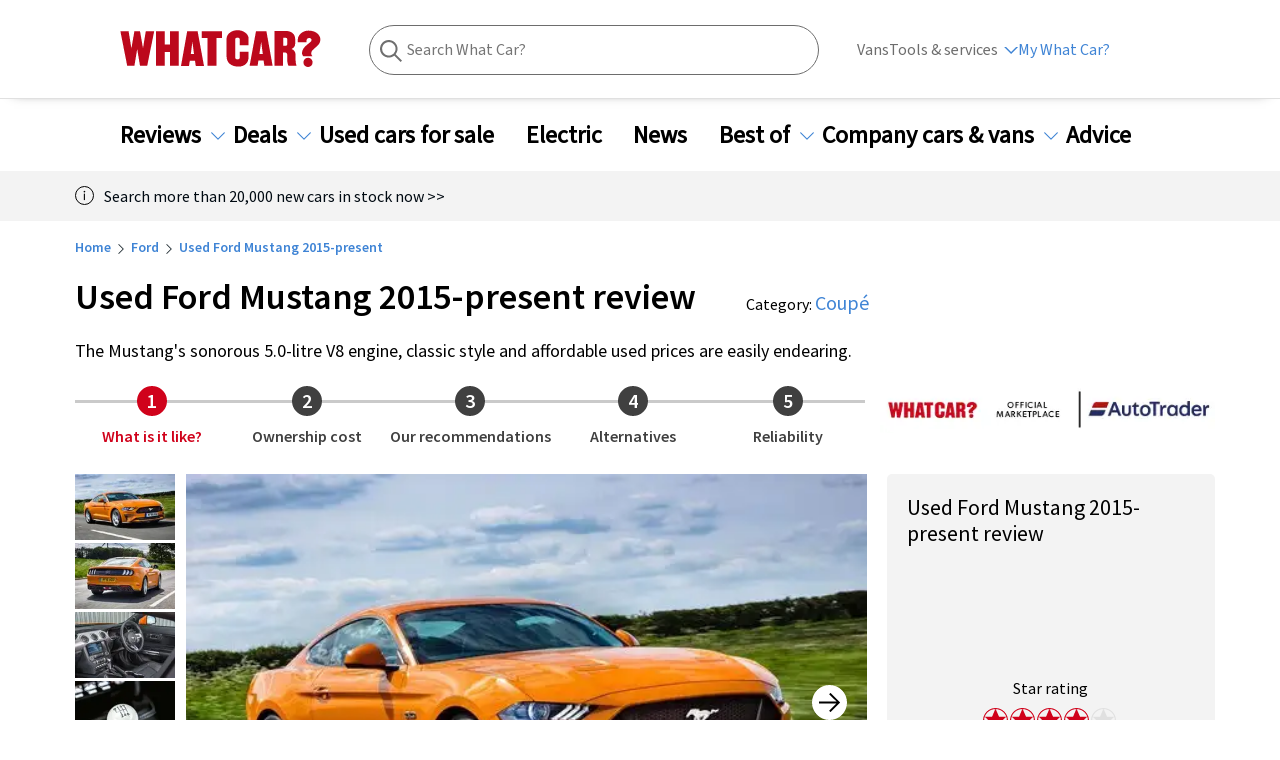

--- FILE ---
content_type: text/html; charset=utf-8
request_url: https://www.whatcar.com/ford/mustang/coupe/used-review/n19904
body_size: 489928
content:
<!DOCTYPE html><html><head><meta charSet="utf-8"/><meta name="viewport" content="width=1200"/><link rel="canonical" href="https://www.whatcar.com/ford/mustang/coupe/used-review/n19904"/><title>Used Ford Mustang Review - 2015-present | What Car?</title><meta name="title" content="Used Ford Mustang Review - 2015-present"/><meta property="og:title" content="Used Ford Mustang Review - 2015-present"/><meta property="og:url" content="https://www.whatcar.com/ford/mustang/coupe/used-review/n19904"/><meta name="description" content="Read the definitive used Ford Mustang 2015 - present review from What Car?. We tell you what you need to know before you buy."/><meta property="og:description" content="Read the definitive used Ford Mustang 2015 - present review from What Car?. We tell you what you need to know before you buy."/><meta name="twitter:description" content="Read the definitive used Ford Mustang 2015 - present review from What Car?. We tell you what you need to know before you buy."/><meta property="og:image" content="https://media.whatcar.com/wc-image/Ford-Mustang-front-right-driving.jpg"/><meta name="twitter:image" content="https://media.whatcar.com/wc-image/Ford-Mustang-front-right-driving.jpg"/><meta name="robots" content="max-image-preview:large"/><meta property="og:image:alt" content="Used Ford Mustang front right driving"/><meta name="next-head-count" content="14"/><link rel="icon" href="/favicon.ico"/><link rel="preconnect" href="https://securepubads.g.doubleclick.net"/><link rel="preconnect" href="https://tpc.googlesyndication.com"/><link rel="preconnect" href="https://tags.crwdcntrl.net"/><link rel="preconnect" href="https://bcp.crwdcntrl.net"/><link rel="preconnect" href="https://www.googletagmanager.com"/><link rel="preconnect" href="https://www.google-analytics.com"/><link rel="preconnect" href="https://fonts.googleapis.com"/><link rel="preconnect" href="https://fonts.gstatic.com"/><link rel="preload" href="/fonts/ClearSans-Regular-Reduced.woff2" as="font" type="font/woff2" crossorigin="anonymous"/><link rel="preload" href="/fonts/ClearSans-Bold.woff2" as="font" type="font/woff2" crossorigin="anonymous"/><link rel="preconnect" href="https://cdn.cookielaw.org"/><link rel="preconnect" href="https://media.whatcar.com/"/><script defer="">
            ;window.NREUM||(NREUM={});NREUM.init={distributed_tracing:{enabled:true},privacy:{cookies_enabled:true},ajax:{deny_list:["bam.nr-data.net"]}};

;NREUM.loader_config={accountID:"4374246",trustKey:"4374246",agentID:"1589010920",licenseKey:"NRJS-20401937cb4958479d5",applicationID:"1589010920"};
;NREUM.info={beacon:"bam.nr-data.net",errorBeacon:"bam.nr-data.net",licenseKey:"NRJS-20401937cb4958479d5",applicationID:"1589010920",sa:1};
;/*! For license information please see nr-loader-spa-1.270.3.min.js.LICENSE.txt */
(()=>{var e,t,r={8122:(e,t,r)=>{"use strict";r.d(t,{a:()=>i});var n=r(944);function i(e,t){try{if(!e||"object"!=typeof e)return(0,n.R)(3);if(!t||"object"!=typeof t)return(0,n.R)(4);const r=Object.create(Object.getPrototypeOf(t),Object.getOwnPropertyDescriptors(t)),o=0===Object.keys(r).length?e:r;for(let a in o)if(void 0!==e[a])try{if(null===e[a]){r[a]=null;continue}Array.isArray(e[a])&&Array.isArray(t[a])?r[a]=Array.from(new Set([...e[a],...t[a]])):"object"==typeof e[a]&&"object"==typeof t[a]?r[a]=i(e[a],t[a]):r[a]=e[a]}catch(e){(0,n.R)(1,e)}return r}catch(e){(0,n.R)(2,e)}}},2555:(e,t,r)=>{"use strict";r.d(t,{Vp:()=>c,fn:()=>s,x1:()=>u});var n=r(384),i=r(8122);const o={beacon:n.NT.beacon,errorBeacon:n.NT.errorBeacon,licenseKey:void 0,applicationID:void 0,sa:void 0,queueTime:void 0,applicationTime:void 0,ttGuid:void 0,user:void 0,account:void 0,product:void 0,extra:void 0,jsAttributes:{},userAttributes:void 0,atts:void 0,transactionName:void 0,tNamePlain:void 0},a={};function s(e){try{const t=c(e);return!!t.licenseKey&&!!t.errorBeacon&&!!t.applicationID}catch(e){return!1}}function c(e){if(!e)throw new Error("All info objects require an agent identifier!");if(!a[e])throw new Error("Info for ".concat(e," was never set"));return a[e]}function u(e,t){if(!e)throw new Error("All info objects require an agent identifier!");a[e]=(0,i.a)(t,o);const r=(0,n.nY)(e);r&&(r.info=a[e])}},9417:(e,t,r)=>{"use strict";r.d(t,{D0:()=>h,gD:()=>g,xN:()=>p});var n=r(993);const i=e=>{if(!e||"string"!=typeof e)return!1;try{document.createDocumentFragment().querySelector(e)}catch{return!1}return!0};var o=r(2614),a=r(944),s=r(384),c=r(8122);const u="[data-nr-mask]",d=()=>{const e={mask_selector:"*",block_selector:"[data-nr-block]",mask_input_options:{color:!1,date:!1,"datetime-local":!1,email:!1,month:!1,number:!1,range:!1,search:!1,tel:!1,text:!1,time:!1,url:!1,week:!1,textarea:!1,select:!1,password:!0}};return{ajax:{deny_list:void 0,block_internal:!0,enabled:!0,harvestTimeSeconds:10,autoStart:!0},distributed_tracing:{enabled:void 0,exclude_newrelic_header:void 0,cors_use_newrelic_header:void 0,cors_use_tracecontext_headers:void 0,allowed_origins:void 0},feature_flags:[],generic_events:{enabled:!0,harvestTimeSeconds:30,autoStart:!0},harvest:{tooManyRequestsDelay:60},jserrors:{enabled:!0,harvestTimeSeconds:10,autoStart:!0},logging:{enabled:!0,harvestTimeSeconds:10,autoStart:!0,level:n.p_.INFO},metrics:{enabled:!0,autoStart:!0},obfuscate:void 0,page_action:{enabled:!0},user_actions:{enabled:!0},page_view_event:{enabled:!0,autoStart:!0},page_view_timing:{enabled:!0,harvestTimeSeconds:30,autoStart:!0},privacy:{cookies_enabled:!0},proxy:{assets:void 0,beacon:void 0},session:{expiresMs:o.wk,inactiveMs:o.BB},session_replay:{autoStart:!0,enabled:!1,harvestTimeSeconds:60,preload:!1,sampling_rate:10,error_sampling_rate:100,collect_fonts:!1,inline_images:!1,fix_stylesheets:!0,mask_all_inputs:!0,get mask_text_selector(){return e.mask_selector},set mask_text_selector(t){i(t)?e.mask_selector="".concat(t,",").concat(u):""===t||null===t?e.mask_selector=u:(0,a.R)(5,t)},get block_class(){return"nr-block"},get ignore_class(){return"nr-ignore"},get mask_text_class(){return"nr-mask"},get block_selector(){return e.block_selector},set block_selector(t){i(t)?e.block_selector+=",".concat(t):""!==t&&(0,a.R)(6,t)},get mask_input_options(){return e.mask_input_options},set mask_input_options(t){t&&"object"==typeof t?e.mask_input_options={...t,password:!0}:(0,a.R)(7,t)}},session_trace:{enabled:!0,harvestTimeSeconds:10,autoStart:!0},soft_navigations:{enabled:!0,harvestTimeSeconds:10,autoStart:!0},spa:{enabled:!0,harvestTimeSeconds:10,autoStart:!0},ssl:void 0}},l={},f="All configuration objects require an agent identifier!";function h(e){if(!e)throw new Error(f);if(!l[e])throw new Error("Configuration for ".concat(e," was never set"));return l[e]}function p(e,t){if(!e)throw new Error(f);l[e]=(0,c.a)(t,d());const r=(0,s.nY)(e);r&&(r.init=l[e])}function g(e,t){if(!e)throw new Error(f);var r=h(e);if(r){for(var n=t.split("."),i=0;i<n.length-1;i++)if("object"!=typeof(r=r[n[i]]))return;r=r[n[n.length-1]]}return r}},5603:(e,t,r)=>{"use strict";r.d(t,{a:()=>c,o:()=>s});var n=r(384),i=r(8122);const o={accountID:void 0,trustKey:void 0,agentID:void 0,licenseKey:void 0,applicationID:void 0,xpid:void 0},a={};function s(e){if(!e)throw new Error("All loader-config objects require an agent identifier!");if(!a[e])throw new Error("LoaderConfig for ".concat(e," was never set"));return a[e]}function c(e,t){if(!e)throw new Error("All loader-config objects require an agent identifier!");a[e]=(0,i.a)(t,o);const r=(0,n.nY)(e);r&&(r.loader_config=a[e])}},3371:(e,t,r)=>{"use strict";r.d(t,{V:()=>f,f:()=>l});var n=r(8122),i=r(384),o=r(6154),a=r(9324);let s=0;const c={buildEnv:a.F3,distMethod:a.Xs,version:a.xv,originTime:o.WN},u={customTransaction:void 0,disabled:!1,isolatedBacklog:!1,loaderType:void 0,maxBytes:3e4,onerror:void 0,ptid:void 0,releaseIds:{},appMetadata:{},session:void 0,denyList:void 0,timeKeeper:void 0,obfuscator:void 0},d={};function l(e){if(!e)throw new Error("All runtime objects require an agent identifier!");if(!d[e])throw new Error("Runtime for ".concat(e," was never set"));return d[e]}function f(e,t){if(!e)throw new Error("All runtime objects require an agent identifier!");d[e]={...(0,n.a)(t,u),...c},Object.hasOwnProperty.call(d[e],"harvestCount")||Object.defineProperty(d[e],"harvestCount",{get:()=>++s});const r=(0,i.nY)(e);r&&(r.runtime=d[e])}},9324:(e,t,r)=>{"use strict";r.d(t,{F3:()=>i,Xs:()=>o,Yq:()=>a,xv:()=>n});const n="1.270.3",i="PROD",o="CDN",a="2.0.0-alpha.12"},6154:(e,t,r)=>{"use strict";r.d(t,{A4:()=>s,OF:()=>d,RI:()=>i,WN:()=>h,bv:()=>o,gm:()=>a,lR:()=>f,m:()=>u,mw:()=>c,sb:()=>l});var n=r(1863);const i="undefined"!=typeof window&&!!window.document,o="undefined"!=typeof WorkerGlobalScope&&("undefined"!=typeof self&&self instanceof WorkerGlobalScope&&self.navigator instanceof WorkerNavigator||"undefined"!=typeof globalThis&&globalThis instanceof WorkerGlobalScope&&globalThis.navigator instanceof WorkerNavigator),a=i?window:"undefined"!=typeof WorkerGlobalScope&&("undefined"!=typeof self&&self instanceof WorkerGlobalScope&&self||"undefined"!=typeof globalThis&&globalThis instanceof WorkerGlobalScope&&globalThis),s="complete"===a?.document?.readyState,c=Boolean("hidden"===a?.document?.visibilityState),u=""+a?.location,d=/iPad|iPhone|iPod/.test(a.navigator?.userAgent),l=d&&"undefined"==typeof SharedWorker,f=(()=>{const e=a.navigator?.userAgent?.match(/Firefox[/s](d+.d+)/);return Array.isArray(e)&&e.length>=2?+e[1]:0})(),h=Date.now()-(0,n.t)()},7295:(e,t,r)=>{"use strict";r.d(t,{Xv:()=>a,gX:()=>i,iW:()=>o});var n=[];function i(e){if(!e||o(e))return!1;if(0===n.length)return!0;for(var t=0;t<n.length;t++){var r=n[t];if("*"===r.hostname)return!1;if(s(r.hostname,e.hostname)&&c(r.pathname,e.pathname))return!1}return!0}function o(e){return void 0===e.hostname}function a(e){if(n=[],e&&e.length)for(var t=0;t<e.length;t++){let r=e[t];if(!r)continue;0===r.indexOf("http://")?r=r.substring(7):0===r.indexOf("https://")&&(r=r.substring(8));const i=r.indexOf("/");let o,a;i>0?(o=r.substring(0,i),a=r.substring(i)):(o=r,a="");let[s]=o.split(":");n.push({hostname:s,pathname:a})}}function s(e,t){return!(e.length>t.length)&&t.indexOf(e)===t.length-e.length}function c(e,t){return 0===e.indexOf("/")&&(e=e.substring(1)),0===t.indexOf("/")&&(t=t.substring(1)),""===e||e===t}},1687:(e,t,r)=>{"use strict";r.d(t,{Ak:()=>c,Ze:()=>l,x3:()=>u});var n=r(7836),i=r(3606),o=r(860),a=r(2646);const s={};function c(e,t){const r={staged:!1,priority:o.P[t]||0};d(e),s[e].get(t)||s[e].set(t,r)}function u(e,t){e&&s[e]&&(s[e].get(t)&&s[e].delete(t),h(e,t,!1),s[e].size&&f(e))}function d(e){if(!e)throw new Error("agentIdentifier required");s[e]||(s[e]=new Map)}function l(e="",t="feature",r=!1){if(d(e),!e||!s[e].get(t)||r)return h(e,t);s[e].get(t).staged=!0,f(e)}function f(e){const t=Array.from(s[e]);t.every((([e,t])=>t.staged))&&(t.sort(((e,t)=>e[1].priority-t[1].priority)),t.forEach((([t])=>{s[e].delete(t),h(e,t)})))}function h(e,t,r=!0){const o=e?n.ee.get(e):n.ee,s=i.i.handlers;if(!o.aborted&&o.backlog&&s){if(r){const e=o.backlog[t],r=s[t];if(r){for(let t=0;e&&t<e.length;++t)p(e[t],r);Object.entries(r).forEach((([e,t])=>{Object.values(t||{}).forEach((t=>{t[0]?.on&&t[0]?.context()instanceof a.y&&t[0].on(e,t[1])}))}))}}o.isolatedBacklog||delete s[t],o.backlog[t]=null,o.emit("drain-"+t,[])}}function p(e,t){var r=e[1];Object.values(t[r]||{}).forEach((t=>{var r=e[0];if(t[0]===r){var n=t[1],i=e[3],o=e[2];n.apply(i,o)}}))}},7836:(e,t,r)=>{"use strict";r.d(t,{P:()=>c,ee:()=>u});var n=r(384),i=r(8990),o=r(3371),a=r(2646),s=r(5607);const c="nr@context:".concat(s.W),u=function e(t,r){var n={},s={},d={},l=!1;try{l=16===r.length&&(0,o.f)(r).isolatedBacklog}catch(e){}var f={on:p,addEventListener:p,removeEventListener:function(e,t){var r=n[e];if(!r)return;for(var i=0;i<r.length;i++)r[i]===t&&r.splice(i,1)},emit:function(e,r,n,i,o){!1!==o&&(o=!0);if(u.aborted&&!i)return;t&&o&&t.emit(e,r,n);for(var a=h(n),c=g(e),d=c.length,l=0;l<d;l++)c[l].apply(a,r);var p=v()[s[e]];p&&p.push([f,e,r,a]);return a},get:m,listeners:g,context:h,buffer:function(e,t){const r=v();if(t=t||"feature",f.aborted)return;Object.entries(e||{}).forEach((([e,n])=>{s[n]=t,t in r||(r[t]=[])}))},abort:function(){f._aborted=!0,Object.keys(f.backlog).forEach((e=>{delete f.backlog[e]}))},isBuffering:function(e){return!!v()[s[e]]},debugId:r,backlog:l?{}:t&&"object"==typeof t.backlog?t.backlog:{},isolatedBacklog:l};return Object.defineProperty(f,"aborted",{get:()=>{let e=f._aborted||!1;return e||(t&&(e=t.aborted),e)}}),f;function h(e){return e&&e instanceof a.y?e:e?(0,i.I)(e,c,(()=>new a.y(c))):new a.y(c)}function p(e,t){n[e]=g(e).concat(t)}function g(e){return n[e]||[]}function m(t){return d[t]=d[t]||e(f,t)}function v(){return f.backlog}}(void 0,"globalEE"),d=(0,n.Zm)();d.ee||(d.ee=u)},2646:(e,t,r)=>{"use strict";r.d(t,{y:()=>n});class n{constructor(e){this.contextId=e}}},9908:(e,t,r)=>{"use strict";r.d(t,{d:()=>n,p:()=>i});var n=r(7836).ee.get("handle");function i(e,t,r,i,o){o?(o.buffer([e],i),o.emit(e,t,r)):(n.buffer([e],i),n.emit(e,t,r))}},3606:(e,t,r)=>{"use strict";r.d(t,{i:()=>o});var n=r(9908);o.on=a;var i=o.handlers={};function o(e,t,r,o){a(o||n.d,i,e,t,r)}function a(e,t,r,i,o){o||(o="feature"),e||(e=n.d);var a=t[o]=t[o]||{};(a[r]=a[r]||[]).push([e,i])}},3878:(e,t,r)=>{"use strict";function n(e,t){return{capture:e,passive:!1,signal:t}}function i(e,t,r=!1,i){window.addEventListener(e,t,n(r,i))}function o(e,t,r=!1,i){document.addEventListener(e,t,n(r,i))}r.d(t,{DD:()=>o,jT:()=>n,sp:()=>i})},5607:(e,t,r)=>{"use strict";r.d(t,{W:()=>n});const n=(0,r(9566).bz)()},9566:(e,t,r)=>{"use strict";r.d(t,{LA:()=>s,ZF:()=>c,bz:()=>a,el:()=>u});var n=r(6154);const i="xxxxxxxx-xxxx-4xxx-yxxx-xxxxxxxxxxxx";function o(e,t){return e?15&e[t]:16*Math.random()|0}function a(){const e=n.gm?.crypto||n.gm?.msCrypto;let t,r=0;return e&&e.getRandomValues&&(t=e.getRandomValues(new Uint8Array(30))),i.split("").map((e=>"x"===e?o(t,r++).toString(16):"y"===e?(3&o()|8).toString(16):e)).join("")}function s(e){const t=n.gm?.crypto||n.gm?.msCrypto;let r,i=0;t&&t.getRandomValues&&(r=t.getRandomValues(new Uint8Array(e)));const a=[];for(var s=0;s<e;s++)a.push(o(r,i++).toString(16));return a.join("")}function c(){return s(16)}function u(){return s(32)}},2614:(e,t,r)=>{"use strict";r.d(t,{BB:()=>a,H3:()=>n,g:()=>u,iL:()=>c,tS:()=>s,uh:()=>i,wk:()=>o});const n="NRBA",i="SESSION",o=144e5,a=18e5,s={STARTED:"session-started",PAUSE:"session-pause",RESET:"session-reset",RESUME:"session-resume",UPDATE:"session-update"},c={SAME_TAB:"same-tab",CROSS_TAB:"cross-tab"},u={OFF:0,FULL:1,ERROR:2}},1863:(e,t,r)=>{"use strict";function n(){return Math.floor(performance.now())}r.d(t,{t:()=>n})},7485:(e,t,r)=>{"use strict";r.d(t,{D:()=>i});var n=r(6154);function i(e){if(0===(e||"").indexOf("data:"))return{protocol:"data"};try{const t=new URL(e,location.href),r={port:t.port,hostname:t.hostname,pathname:t.pathname,search:t.search,protocol:t.protocol.slice(0,t.protocol.indexOf(":")),sameOrigin:t.protocol===n.gm?.location?.protocol&&t.host===n.gm?.location?.host};return r.port&&""!==r.port||("http:"===t.protocol&&(r.port="80"),"https:"===t.protocol&&(r.port="443")),r.pathname&&""!==r.pathname?r.pathname.startsWith("/")||(r.pathname="/".concat(r.pathname)):r.pathname="/",r}catch(e){return{}}}},944:(e,t,r)=>{"use strict";function n(e,t){"function"==typeof console.debug&&console.debug("New Relic Warning: https://github.com/newrelic/newrelic-browser-agent/blob/main/docs/warning-codes.md#".concat(e),t)}r.d(t,{R:()=>n})},5284:(e,t,r)=>{"use strict";r.d(t,{t:()=>c,B:()=>s});var n=r(7836),i=r(6154);const o="newrelic";const a=new Set,s={};function c(e,t){const r=n.ee.get(t);s[t]??={},e&&"object"==typeof e&&(a.has(t)||(r.emit("rumresp",[e]),s[t]=e,a.add(t),function(e={}){try{i.gm.dispatchEvent(new CustomEvent(o,{detail:e}))}catch(e){}}({loaded:!0})))}},8990:(e,t,r)=>{"use strict";r.d(t,{I:()=>i});var n=Object.prototype.hasOwnProperty;function i(e,t,r){if(n.call(e,t))return e[t];var i=r();if(Object.defineProperty&&Object.keys)try{return Object.defineProperty(e,t,{value:i,writable:!0,enumerable:!1}),i}catch(e){}return e[t]=i,i}},6389:(e,t,r)=>{"use strict";function n(e,t=500,r={}){const n=r?.leading||!1;let i;return(...r)=>{n&&void 0===i&&(e.apply(this,r),i=setTimeout((()=>{i=clearTimeout(i)}),t)),n||(clearTimeout(i),i=setTimeout((()=>{e.apply(this,r)}),t))}}function i(e){let t=!1;return(...r)=>{t||(t=!0,e.apply(this,r))}}r.d(t,{J:()=>i,s:()=>n})},3304:(e,t,r)=>{"use strict";r.d(t,{A:()=>o});var n=r(7836);const i=()=>{const e=new WeakSet;return(t,r)=>{if("object"==typeof r&&null!==r){if(e.has(r))return;e.add(r)}return r}};function o(e){try{return JSON.stringify(e,i())??""}catch(e){try{n.ee.emit("internal-error",[e])}catch(e){}return""}}},5289:(e,t,r)=>{"use strict";r.d(t,{GG:()=>o,sB:()=>a});var n=r(3878);function i(){return"undefined"==typeof document||"complete"===document.readyState}function o(e,t){if(i())return e();(0,n.sp)("load",e,t)}function a(e){if(i())return e();(0,n.DD)("DOMContentLoaded",e)}},384:(e,t,r)=>{"use strict";r.d(t,{NT:()=>o,US:()=>d,Zm:()=>a,bQ:()=>c,dV:()=>s,nY:()=>u,pV:()=>l});var n=r(6154),i=r(1863);const o={beacon:"bam.nr-data.net",errorBeacon:"bam.nr-data.net"};function a(){return n.gm.NREUM||(n.gm.NREUM={}),void 0===n.gm.newrelic&&(n.gm.newrelic=n.gm.NREUM),n.gm.NREUM}function s(){let e=a();return e.o||(e.o={ST:n.gm.setTimeout,SI:n.gm.setImmediate,CT:n.gm.clearTimeout,XHR:n.gm.XMLHttpRequest,REQ:n.gm.Request,EV:n.gm.Event,PR:n.gm.Promise,MO:n.gm.MutationObserver,FETCH:n.gm.fetch,WS:n.gm.WebSocket}),e}function c(e,t){let r=a();r.initializedAgents??={},t.initializedAt={ms:(0,i.t)(),date:new Date},r.initializedAgents[e]=t}function u(e){let t=a();return t.initializedAgents?.[e]}function d(e,t){a()[e]=t}function l(){return function(){let e=a();const t=e.info||{};e.info={beacon:o.beacon,errorBeacon:o.errorBeacon,...t}}(),function(){let e=a();const t=e.init||{};e.init={...t}}(),s(),function(){let e=a();const t=e.loader_config||{};e.loader_config={...t}}(),a()}},2843:(e,t,r)=>{"use strict";r.d(t,{u:()=>i});var n=r(3878);function i(e,t=!1,r,i){(0,n.DD)("visibilitychange",(function(){if(t)return void("hidden"===document.visibilityState&&e());e(document.visibilityState)}),r,i)}},8139:(e,t,r)=>{"use strict";r.d(t,{u:()=>f});var n=r(7836),i=r(3434),o=r(8990),a=r(6154);const s={},c=a.gm.XMLHttpRequest,u="addEventListener",d="removeEventListener",l="nr@wrapped:".concat(n.P);function f(e){var t=function(e){return(e||n.ee).get("events")}(e);if(s[t.debugId]++)return t;s[t.debugId]=1;var r=(0,i.YM)(t,!0);function f(e){r.inPlace(e,[u,d],"-",p)}function p(e,t){return e[1]}return"getPrototypeOf"in Object&&(a.RI&&h(document,f),h(a.gm,f),h(c.prototype,f)),t.on(u+"-start",(function(e,t){var n=e[1];if(null!==n&&("function"==typeof n||"object"==typeof n)){var i=(0,o.I)(n,l,(function(){var e={object:function(){if("function"!=typeof n.handleEvent)return;return n.handleEvent.apply(n,arguments)},function:n}[typeof n];return e?r(e,"fn-",null,e.name||"anonymous"):n}));this.wrapped=e[1]=i}})),t.on(d+"-start",(function(e){e[1]=this.wrapped||e[1]})),t}function h(e,t,...r){let n=e;for(;"object"==typeof n&&!Object.prototype.hasOwnProperty.call(n,u);)n=Object.getPrototypeOf(n);n&&t(n,...r)}},3434:(e,t,r)=>{"use strict";r.d(t,{Jt:()=>o,YM:()=>c});var n=r(7836),i=r(5607);const o="nr@original:".concat(i.W);var a=Object.prototype.hasOwnProperty,s=!1;function c(e,t){return e||(e=n.ee),r.inPlace=function(e,t,n,i,o){n||(n="");const a="-"===n.charAt(0);for(let s=0;s<t.length;s++){const c=t[s],u=e[c];d(u)||(e[c]=r(u,a?c+n:n,i,c,o))}},r.flag=o,r;function r(t,r,n,s,c){return d(t)?t:(r||(r=""),nrWrapper[o]=t,function(e,t,r){if(Object.defineProperty&&Object.keys)try{return Object.keys(e).forEach((function(r){Object.defineProperty(t,r,{get:function(){return e[r]},set:function(t){return e[r]=t,t}})})),t}catch(e){u([e],r)}for(var n in e)a.call(e,n)&&(t[n]=e[n])}(t,nrWrapper,e),nrWrapper);function nrWrapper(){var o,a,d,l;try{a=this,o=[...arguments],d="function"==typeof n?n(o,a):n||{}}catch(t){u([t,"",[o,a,s],d],e)}i(r+"start",[o,a,s],d,c);try{return l=t.apply(a,o)}catch(e){throw i(r+"err",[o,a,e],d,c),e}finally{i(r+"end",[o,a,l],d,c)}}}function i(r,n,i,o){if(!s||t){var a=s;s=!0;try{e.emit(r,n,i,t,o)}catch(t){u([t,r,n,i],e)}s=a}}}function u(e,t){t||(t=n.ee);try{t.emit("internal-error",e)}catch(e){}}function d(e){return!(e&&"function"==typeof e&&e.apply&&!e[o])}},9300:(e,t,r)=>{"use strict";r.d(t,{T:()=>n});const n=r(860).K.ajax},3333:(e,t,r)=>{"use strict";r.d(t,{TZ:()=>n,Zp:()=>i,mq:()=>s,nf:()=>a,qN:()=>o});const n=r(860).K.genericEvents,i=["auxclick","click","copy","keydown","paste","scrollend"],o=["focus","blur"],a=4,s=1e3},6774:(e,t,r)=>{"use strict";r.d(t,{T:()=>n});const n=r(860).K.jserrors},993:(e,t,r)=>{"use strict";r.d(t,{ET:()=>o,TZ:()=>a,p_:()=>i});var n=r(860);const i={ERROR:"ERROR",WARN:"WARN",INFO:"INFO",DEBUG:"DEBUG",TRACE:"TRACE"},o="log",a=n.K.logging},3785:(e,t,r)=>{"use strict";r.d(t,{R:()=>c,b:()=>u});var n=r(9908),i=r(1863),o=r(860),a=r(3969),s=r(993);function c(e,t,r={},c=s.p_.INFO){(0,n.p)(a.xV,["API/logging/".concat(c.toLowerCase(),"/called")],void 0,o.K.metrics,e),(0,n.p)(s.ET,[(0,i.t)(),t,r,c],void 0,o.K.logging,e)}function u(e){return"string"==typeof e&&Object.values(s.p_).some((t=>t===e.toUpperCase().trim()))}},3969:(e,t,r)=>{"use strict";r.d(t,{TZ:()=>n,XG:()=>s,rs:()=>i,xV:()=>a,z_:()=>o});const n=r(860).K.metrics,i="sm",o="cm",a="storeSupportabilityMetrics",s="storeEventMetrics"},6630:(e,t,r)=>{"use strict";r.d(t,{T:()=>n});const n=r(860).K.pageViewEvent},782:(e,t,r)=>{"use strict";r.d(t,{T:()=>n});const n=r(860).K.pageViewTiming},6344:(e,t,r)=>{"use strict";r.d(t,{BB:()=>d,G4:()=>o,Qb:()=>l,TZ:()=>i,Ug:()=>a,_s:()=>s,bc:()=>u,yP:()=>c});var n=r(2614);const i=r(860).K.sessionReplay,o={RECORD:"recordReplay",PAUSE:"pauseReplay",REPLAY_RUNNING:"replayRunning",ERROR_DURING_REPLAY:"errorDuringReplay"},a=.12,s={DomContentLoaded:0,Load:1,FullSnapshot:2,IncrementalSnapshot:3,Meta:4,Custom:5},c={[n.g.ERROR]:15e3,[n.g.FULL]:3e5,[n.g.OFF]:0},u={RESET:{message:"Session was reset",sm:"Reset"},IMPORT:{message:"Recorder failed to import",sm:"Import"},TOO_MANY:{message:"429: Too Many Requests",sm:"Too-Many"},TOO_BIG:{message:"Payload was too large",sm:"Too-Big"},CROSS_TAB:{message:"Session Entity was set to OFF on another tab",sm:"Cross-Tab"},ENTITLEMENTS:{message:"Session Replay is not allowed and will not be started",sm:"Entitlement"}},d=5e3,l={API:"api"}},5270:(e,t,r)=>{"use strict";r.d(t,{Aw:()=>c,CT:()=>u,SR:()=>s});var n=r(384),i=r(9417),o=r(7767),a=r(6154);function s(e){return!!(0,n.dV)().o.MO&&(0,o.V)(e)&&!0===(0,i.gD)(e,"session_trace.enabled")}function c(e){return!0===(0,i.gD)(e,"session_replay.preload")&&s(e)}function u(e,t){const r=t.correctAbsoluteTimestamp(e);return{originalTimestamp:e,correctedTimestamp:r,timestampDiff:e-r,originTime:a.WN,correctedOriginTime:t.correctedOriginTime,originTimeDiff:Math.floor(a.WN-t.correctedOriginTime)}}},3738:(e,t,r)=>{"use strict";r.d(t,{He:()=>i,Kp:()=>s,Lc:()=>u,Rz:()=>d,TZ:()=>n,bD:()=>o,d3:()=>a,jx:()=>l,uP:()=>c});const n=r(860).K.sessionTrace,i="bstResource",o="resource",a="-start",s="-end",c="fn"+a,u="fn"+s,d="pushState",l=1e3},3962:(e,t,r)=>{"use strict";r.d(t,{AM:()=>o,O2:()=>s,Qu:()=>c,TZ:()=>a,ih:()=>u,tC:()=>i});var n=r(860);const i=["click","keydown","submit"],o="api",a=n.K.softNav,s={INITIAL_PAGE_LOAD:"",ROUTE_CHANGE:1,UNSPECIFIED:2},c={INTERACTION:1,AJAX:2,CUSTOM_END:3,CUSTOM_TRACER:4},u={IP:"in progress",FIN:"finished",CAN:"cancelled"}},7378:(e,t,r)=>{"use strict";r.d(t,{$p:()=>x,BR:()=>b,Kp:()=>R,L3:()=>y,Lc:()=>c,NC:()=>o,SG:()=>d,TZ:()=>i,U6:()=>p,UT:()=>m,d3:()=>w,dT:()=>f,e5:()=>A,gx:()=>v,l9:()=>l,oW:()=>h,op:()=>g,rw:()=>u,tH:()=>E,uP:()=>s,wW:()=>T,xq:()=>a});var n=r(384);const i=r(860).K.spa,o=["click","submit","keypress","keydown","keyup","change"],a=999,s="fn-start",c="fn-end",u="cb-start",d="api-ixn-",l="remaining",f="interaction",h="spaNode",p="jsonpNode",g="fetch-start",m="fetch-done",v="fetch-body-",b="jsonp-end",y=(0,n.dV)().o.ST,w="-start",R="-end",x="-body",T="cb"+R,A="jsTime",E="fetch"},4234:(e,t,r)=>{"use strict";r.d(t,{W:()=>o});var n=r(7836),i=r(1687);class o{constructor(e,t){this.agentIdentifier=e,this.ee=n.ee.get(e),this.featureName=t,this.blocked=!1}deregisterDrain(){(0,i.x3)(this.agentIdentifier,this.featureName)}}},7767:(e,t,r)=>{"use strict";r.d(t,{V:()=>o});var n=r(9417),i=r(6154);const o=e=>i.RI&&!0===(0,n.gD)(e,"privacy.cookies_enabled")},425:(e,t,r)=>{"use strict";r.d(t,{j:()=>j});var n=r(860),i=r(2555),o=r(3371),a=r(9908),s=r(7836),c=r(1687),u=r(5289),d=r(6154),l=r(944),f=r(3969),h=r(384),p=r(6344);const g=["setErrorHandler","finished","addToTrace","addRelease","addPageAction","setCurrentRouteName","setPageViewName","setCustomAttribute","interaction","noticeError","setUserId","setApplicationVersion","start",p.G4.RECORD,p.G4.PAUSE,"log","wrapLogger"],m=["setErrorHandler","finished","addToTrace","addRelease"];var v=r(1863),b=r(2614),y=r(993),w=r(3785),R=r(2646),x=r(3434);function T(e,t,r,n){if("object"!=typeof t||!t||"string"!=typeof r||!r||"function"!=typeof t[r])return(0,l.R)(29);const i=function(e){return(e||s.ee).get("logger")}(e),o=(0,x.YM)(i),a=new R.y(s.P);return a.level=n.level,a.customAttributes=n.customAttributes,o.inPlace(t,[r],"wrap-logger-",a),i}function A(){const e=(0,h.pV)();g.forEach((t=>{e[t]=(...r)=>function(t,...r){let n=[];return Object.values(e.initializedAgents).forEach((e=>{e&&e.api?e.exposed&&e.api[t]&&n.push(e.api[t](...r)):(0,l.R)(38,t)})),n.length>1?n:n[0]}(t,...r)}))}const E={};var S=r(9417),N=r(5603),O=r(5284);const I=e=>{const t=e.startsWith("http");e+="/",r.p=t?e:"https://"+e};let _=!1;function j(e,t={},g,R){let{init:x,info:j,loader_config:P,runtime:C={},exposed:k=!0}=t;C.loaderType=g;const L=(0,h.pV)();j||(x=L.init,j=L.info,P=L.loader_config),(0,S.xN)(e.agentIdentifier,x||{}),(0,N.a)(e.agentIdentifier,P||{}),j.jsAttributes??={},d.bv&&(j.jsAttributes.isWorker=!0),(0,i.x1)(e.agentIdentifier,j);const H=(0,S.D0)(e.agentIdentifier),D=[j.beacon,j.errorBeacon];_||(H.proxy.assets&&(I(H.proxy.assets),D.push(H.proxy.assets)),H.proxy.beacon&&D.push(H.proxy.beacon),A(),(0,h.US)("activatedFeatures",O.B),e.runSoftNavOverSpa&&=!0===H.soft_navigations.enabled&&H.feature_flags.includes("soft_nav")),C.denyList=[...H.ajax.deny_list||[],...H.ajax.block_internal?D:[]],C.ptid=e.agentIdentifier,(0,o.V)(e.agentIdentifier,C),e.ee=s.ee.get(e.agentIdentifier),void 0===e.api&&(e.api=function(e,t,h=!1){t||(0,c.Ak)(e,"api");const g={};var R=s.ee.get(e),x=R.get("tracer");E[e]=b.g.OFF,R.on(p.G4.REPLAY_RUNNING,(t=>{E[e]=t}));var A="api-",S=A+"ixn-";function N(t,r,n,o){const a=(0,i.Vp)(e);return null===r?delete a.jsAttributes[t]:(0,i.x1)(e,{...a,jsAttributes:{...a.jsAttributes,[t]:r}}),_(A,n,!0,o||null===r?"session":void 0)(t,r)}function O(){}g.log=function(e,{customAttributes:t={},level:r=y.p_.INFO}={}){(0,a.p)(f.xV,["API/log/called"],void 0,n.K.metrics,R),(0,w.R)(R,e,t,r)},g.wrapLogger=(e,t,{customAttributes:r={},level:i=y.p_.INFO}={})=>{(0,a.p)(f.xV,["API/wrapLogger/called"],void 0,n.K.metrics,R),T(R,e,t,{customAttributes:r,level:i})},m.forEach((e=>{g[e]=_(A,e,!0,"api")})),g.addPageAction=_(A,"addPageAction",!0,n.K.genericEvents),g.setPageViewName=function(t,r){if("string"==typeof t)return"/"!==t.charAt(0)&&(t="/"+t),(0,o.f)(e).customTransaction=(r||"http://custom.transaction")+t,_(A,"setPageViewName",!0)()},g.setCustomAttribute=function(e,t,r=!1){if("string"==typeof e){if(["string","number","boolean"].includes(typeof t)||null===t)return N(e,t,"setCustomAttribute",r);(0,l.R)(40,typeof t)}else(0,l.R)(39,typeof e)},g.setUserId=function(e){if("string"==typeof e||null===e)return N("enduser.id",e,"setUserId",!0);(0,l.R)(41,typeof e)},g.setApplicationVersion=function(e){if("string"==typeof e||null===e)return N("application.version",e,"setApplicationVersion",!1);(0,l.R)(42,typeof e)},g.start=()=>{try{(0,a.p)(f.xV,["API/start/called"],void 0,n.K.metrics,R),R.emit("manual-start-all")}catch(e){(0,l.R)(23,e)}},g[p.G4.RECORD]=function(){(0,a.p)(f.xV,["API/recordReplay/called"],void 0,n.K.metrics,R),(0,a.p)(p.G4.RECORD,[],void 0,n.K.sessionReplay,R)},g[p.G4.PAUSE]=function(){(0,a.p)(f.xV,["API/pauseReplay/called"],void 0,n.K.metrics,R),(0,a.p)(p.G4.PAUSE,[],void 0,n.K.sessionReplay,R)},g.interaction=function(e){return(new O).get("object"==typeof e?e:{})};const I=O.prototype={createTracer:function(e,t){var r={},i=this,o="function"==typeof t;return(0,a.p)(f.xV,["API/createTracer/called"],void 0,n.K.metrics,R),h||(0,a.p)(S+"tracer",[(0,v.t)(),e,r],i,n.K.spa,R),function(){if(x.emit((o?"":"no-")+"fn-start",[(0,v.t)(),i,o],r),o)try{return t.apply(this,arguments)}catch(e){const t="string"==typeof e?new Error(e):e;throw x.emit("fn-err",[arguments,this,t],r),t}finally{x.emit("fn-end",[(0,v.t)()],r)}}}};function _(e,t,r,i){return function(){return(0,a.p)(f.xV,["API/"+t+"/called"],void 0,n.K.metrics,R),i&&(0,a.p)(e+t,[(0,v.t)(),...arguments],r?null:this,i,R),r?void 0:this}}function j(){r.e(478).then(r.bind(r,8778)).then((({setAPI:t})=>{t(e),(0,c.Ze)(e,"api")})).catch((e=>{(0,l.R)(27,e),R.abort()}))}return["actionText","setName","setAttribute","save","ignore","onEnd","getContext","end","get"].forEach((e=>{I[e]=_(S,e,void 0,h?n.K.softNav:n.K.spa)})),g.setCurrentRouteName=h?_(S,"routeName",void 0,n.K.softNav):_(A,"routeName",!0,n.K.spa),g.noticeError=function(t,r){"string"==typeof t&&(t=new Error(t)),(0,a.p)(f.xV,["API/noticeError/called"],void 0,n.K.metrics,R),(0,a.p)("err",[t,(0,v.t)(),!1,r,!!E[e]],void 0,n.K.jserrors,R)},d.RI?(0,u.GG)((()=>j()),!0):j(),g}(e.agentIdentifier,R,e.runSoftNavOverSpa)),void 0===e.exposed&&(e.exposed=k),_=!0}},8374:(e,t,r)=>{r.nc=(()=>{try{return document?.currentScript?.nonce}catch(e){}return""})()},860:(e,t,r)=>{"use strict";r.d(t,{K:()=>n,P:()=>i});const n={ajax:"ajax",genericEvents:"generic_events",jserrors:"jserrors",logging:"logging",metrics:"metrics",pageAction:"page_action",pageViewEvent:"page_view_event",pageViewTiming:"page_view_timing",sessionReplay:"session_replay",sessionTrace:"session_trace",softNav:"soft_navigations",spa:"spa"},i={[n.pageViewEvent]:1,[n.pageViewTiming]:2,[n.metrics]:3,[n.jserrors]:4,[n.spa]:5,[n.ajax]:6,[n.sessionTrace]:7,[n.softNav]:8,[n.sessionReplay]:9,[n.logging]:10,[n.genericEvents]:11}}},n={};function i(e){var t=n[e];if(void 0!==t)return t.exports;var o=n[e]={exports:{}};return r[e](o,o.exports,i),o.exports}i.m=r,i.d=(e,t)=>{for(var r in t)i.o(t,r)&&!i.o(e,r)&&Object.defineProperty(e,r,{enumerable:!0,get:t[r]})},i.f={},i.e=e=>Promise.all(Object.keys(i.f).reduce(((t,r)=>(i.f[r](e,t),t)),[])),i.u=e=>({212:"nr-spa-compressor",249:"nr-spa-recorder",478:"nr-spa"}[e]+"-1.270.3.min.js"),i.o=(e,t)=>Object.prototype.hasOwnProperty.call(e,t),e={},t="NRBA-1.270.3.PROD:",i.l=(r,n,o,a)=>{if(e[r])e[r].push(n);else{var s,c;if(void 0!==o)for(var u=document.getElementsByTagName("script"),d=0;d<u.length;d++){var l=u[d];if(l.getAttribute("src")==r||l.getAttribute("data-webpack")==t+o){s=l;break}}if(!s){c=!0;var f={478:"sha512-Y3s49y94LXHjHuZQa8KVH41ZrPacbF+jf6elHhbs3JCtCrXdN2s7sxQI69cuNmpvILo+qFv3pMKxUouRPB+N9w==",249:"sha512-UDUFHtBgaCgOSO/nRBRcbKBwRBM5YxBZ6T7LQgNAmLJiQKzaun8qlyeU7zijdrvtOTixfNZvvTkshbfICggRBw==",212:"sha512-E7jS/zxf8zb0lj3X0KGwJEleW6vAmSBNU5H2qtY3FVjE+n4o1CVYUqd4mejr7HdF/khFb27f8m10eny7Iap21g=="};(s=document.createElement("script")).charset="utf-8",s.timeout=120,i.nc&&s.setAttribute("nonce",i.nc),s.setAttribute("data-webpack",t+o),s.src=r,0!==s.src.indexOf(window.location.origin+"/")&&(s.crossOrigin="anonymous"),f[a]&&(s.integrity=f[a])}e[r]=[n];var h=(t,n)=>{s.onerror=s.onload=null,clearTimeout(p);var i=e[r];if(delete e[r],s.parentNode&&s.parentNode.removeChild(s),i&&i.forEach((e=>e(n))),t)return t(n)},p=setTimeout(h.bind(null,void 0,{type:"timeout",target:s}),12e4);s.onerror=h.bind(null,s.onerror),s.onload=h.bind(null,s.onload),c&&document.head.appendChild(s)}},i.r=e=>{"undefined"!=typeof Symbol&&Symbol.toStringTag&&Object.defineProperty(e,Symbol.toStringTag,{value:"Module"}),Object.defineProperty(e,"__esModule",{value:!0})},i.p="https://js-agent.newrelic.com/",(()=>{var e={38:0,788:0};i.f.j=(t,r)=>{var n=i.o(e,t)?e[t]:void 0;if(0!==n)if(n)r.push(n[2]);else{var o=new Promise(((r,i)=>n=e[t]=[r,i]));r.push(n[2]=o);var a=i.p+i.u(t),s=new Error;i.l(a,(r=>{if(i.o(e,t)&&(0!==(n=e[t])&&(e[t]=void 0),n)){var o=r&&("load"===r.type?"missing":r.type),a=r&&r.target&&r.target.src;s.message="Loading chunk "+t+" failed.
("+o+": "+a+")",s.name="ChunkLoadError",s.type=o,s.request=a,n[1](s)}}),"chunk-"+t,t)}};var t=(t,r)=>{var n,o,[a,s,c]=r,u=0;if(a.some((t=>0!==e[t]))){for(n in s)i.o(s,n)&&(i.m[n]=s[n]);if(c)c(i)}for(t&&t(r);u<a.length;u++)o=a[u],i.o(e,o)&&e[o]&&e[o][0](),e[o]=0},r=self["webpackChunk:NRBA-1.270.3.PROD"]=self["webpackChunk:NRBA-1.270.3.PROD"]||[];r.forEach(t.bind(null,0)),r.push=t.bind(null,r.push.bind(r))})(),(()=>{"use strict";i(8374);var e=i(944),t=i(6344),r=i(9566);class n{agentIdentifier;constructor(e=(0,r.LA)(16)){this.agentIdentifier=e}#e(t,...r){if("function"==typeof this.api?.[t])return this.api[t](...r);(0,e.R)(35,t)}addPageAction(e,t){return this.#e("addPageAction",e,t)}setPageViewName(e,t){return this.#e("setPageViewName",e,t)}setCustomAttribute(e,t,r){return this.#e("setCustomAttribute",e,t,r)}noticeError(e,t){return this.#e("noticeError",e,t)}setUserId(e){return this.#e("setUserId",e)}setApplicationVersion(e){return this.#e("setApplicationVersion",e)}setErrorHandler(e){return this.#e("setErrorHandler",e)}finished(e){return this.#e("finished",e)}addRelease(e,t){return this.#e("addRelease",e,t)}start(e){return this.#e("start",e)}recordReplay(){return this.#e(t.G4.RECORD)}pauseReplay(){return this.#e(t.G4.PAUSE)}addToTrace(e){return this.#e("addToTrace",e)}setCurrentRouteName(e){return this.#e("setCurrentRouteName",e)}interaction(){return this.#e("interaction")}log(e,t){return this.#e("log",e,t)}wrapLogger(e,t,r){return this.#e("wrapLogger",e,t,r)}}var o=i(860),a=i(9417);const s=Object.values(o.K);function c(e){const t={};return s.forEach((r=>{t[r]=function(e,t){return!0===(0,a.gD)(t,"".concat(e,".enabled"))}(r,e)})),t}var u=i(425);var d=i(1687),l=i(4234),f=i(5289),h=i(6154),p=i(5270),g=i(7767),m=i(6389);class v extends l.W{constructor(e,t,r=!0){super(e.agentIdentifier,t),this.auto=r,this.abortHandler=void 0,this.featAggregate=void 0,this.onAggregateImported=void 0,!1===e.init[this.featureName].autoStart&&(this.auto=!1),this.auto?(0,d.Ak)(e.agentIdentifier,t):this.ee.on("manual-start-all",(0,m.J)((()=>{(0,d.Ak)(e.agentIdentifier,this.featureName),this.auto=!0,this.importAggregator(e)})))}importAggregator(t,r={}){if(this.featAggregate||!this.auto)return;let n;this.onAggregateImported=new Promise((e=>{n=e}));const a=async()=>{let a;try{if((0,g.V)(this.agentIdentifier)){const{setupAgentSession:e}=await i.e(478).then(i.bind(i,6526));a=e(this.agentIdentifier)}}catch(t){(0,e.R)(20,t),this.ee.emit("internal-error",[t]),this.featureName===o.K.sessionReplay&&this.abortHandler?.()}try{if(t.sharedAggregator)await t.sharedAggregator;else{t.sharedAggregator=i.e(478).then(i.bind(i,5987));const{Aggregator:e}=await t.sharedAggregator;t.sharedAggregator=new e}if(!this.#t(this.featureName,a))return(0,d.Ze)(this.agentIdentifier,this.featureName),void n(!1);const{lazyFeatureLoader:e}=await i.e(478).then(i.bind(i,6103)),{Aggregate:o}=await e(this.featureName,"aggregate");this.featAggregate=new o(t,r),n(!0)}catch(t){(0,e.R)(34,t),this.abortHandler?.(),(0,d.Ze)(this.agentIdentifier,this.featureName,!0),n(!1),this.ee&&this.ee.abort()}};h.RI?(0,f.GG)((()=>a()),!0):a()}#t(e,t){switch(e){case o.K.sessionReplay:return(0,p.SR)(this.agentIdentifier)&&!!t;case o.K.sessionTrace:return!!t;default:return!0}}}var b=i(6630);class y extends v{static featureName=b.T;constructor(e,t=!0){super(e,b.T,t),this.importAggregator(e)}}var w=i(384);var R=i(9908),x=i(2843),T=i(3878),A=i(782),E=i(1863);class S extends v{static featureName=A.T;constructor(e,t=!0){super(e,A.T,t),h.RI&&((0,x.u)((()=>(0,R.p)("docHidden",[(0,E.t)()],void 0,A.T,this.ee)),!0),(0,T.sp)("pagehide",(()=>(0,R.p)("winPagehide",[(0,E.t)()],void 0,A.T,this.ee))),this.importAggregator(e))}}var N=i(3969);class O extends v{static featureName=N.TZ;constructor(e,t=!0){super(e,N.TZ,t),this.importAggregator(e)}}var I=i(6774),_=i(3304);class j{constructor(e,t,r,n,i){this.name="UncaughtError",this.message="string"==typeof e?e:(0,_.A)(e),this.sourceURL=t,this.line=r,this.column=n,this.__newrelic=i}}function P(e){return L(e)?e:new j(void 0!==e?.message?e.message:e,e?.filename||e?.sourceURL,e?.lineno||e?.line,e?.colno||e?.col,e?.__newrelic)}function C(e){let t="Unhandled Promise Rejection";if(L(e?.reason))try{return e.reason.message=t+": "+e.reason.message,P(e.reason)}catch(t){return P(e.reason)}if(void 0===e.reason)return P(t);const r=P(e.reason);return r.message=t+": "+r?.message,r}function k(e){if(e.error instanceof SyntaxError&&!/:d+$/.test(e.error.stack?.trim())){const t=new j(e.message,e.filename,e.lineno,e.colno,e.error.__newrelic);return t.name=SyntaxError.name,t}return L(e.error)?e.error:P(e)}function L(e){return e instanceof Error&&!!e.stack}class H extends v{static featureName=I.T;#r=!1;constructor(e,r=!0){super(e,I.T,r);try{this.removeOnAbort=new AbortController}catch(e){}this.ee.on("internal-error",(e=>{this.abortHandler&&(0,R.p)("ierr",[P(e),(0,E.t)(),!0,{},this.#r],void 0,this.featureName,this.ee)})),this.ee.on(t.G4.REPLAY_RUNNING,(e=>{this.#r=e})),h.gm.addEventListener("unhandledrejection",(e=>{this.abortHandler&&(0,R.p)("err",[C(e),(0,E.t)(),!1,{unhandledPromiseRejection:1},this.#r],void 0,this.featureName,this.ee)}),(0,T.jT)(!1,this.removeOnAbort?.signal)),h.gm.addEventListener("error",(e=>{this.abortHandler&&(0,R.p)("err",[k(e),(0,E.t)(),!1,{},this.#r],void 0,this.featureName,this.ee)}),(0,T.jT)(!1,this.removeOnAbort?.signal)),this.abortHandler=this.#n,this.importAggregator(e)}#n(){this.removeOnAbort?.abort(),this.abortHandler=void 0}}var D=i(8990);let M=1;const K="nr@id";function U(e){const t=typeof e;return!e||"object"!==t&&"function"!==t?-1:e===h.gm?0:(0,D.I)(e,K,(function(){return M++}))}function V(e){if("string"==typeof e&&e.length)return e.length;if("object"==typeof e){if("undefined"!=typeof ArrayBuffer&&e instanceof ArrayBuffer&&e.byteLength)return e.byteLength;if("undefined"!=typeof Blob&&e instanceof Blob&&e.size)return e.size;if(!("undefined"!=typeof FormData&&e instanceof FormData))try{return(0,_.A)(e).length}catch(e){return}}}var G=i(8139),F=i(7836),B=i(3434);const W={},z=["open","send"];function q(t){var r=t||F.ee;const n=function(e){return(e||F.ee).get("xhr")}(r);if(W[n.debugId]++)return n;W[n.debugId]=1,(0,G.u)(r);var i=(0,B.YM)(n),o=h.gm.XMLHttpRequest,a=h.gm.MutationObserver,s=h.gm.Promise,c=h.gm.setInterval,u="readystatechange",d=["onload","onerror","onabort","onloadstart","onloadend","onprogress","ontimeout"],l=[],f=h.gm.XMLHttpRequest=function(t){const r=new o(t),a=n.context(r);try{n.emit("new-xhr",[r],a),r.addEventListener(u,(s=a,function(){var e=this;e.readyState>3&&!s.resolved&&(s.resolved=!0,n.emit("xhr-resolved",[],e)),i.inPlace(e,d,"fn-",y)}),(0,T.jT)(!1))}catch(t){(0,e.R)(15,t);try{n.emit("internal-error",[t])}catch(e){}}var s;return r};function p(e,t){i.inPlace(t,["onreadystatechange"],"fn-",y)}if(function(e,t){for(var r in e)t[r]=e[r]}(o,f),f.prototype=o.prototype,i.inPlace(f.prototype,z,"-xhr-",y),n.on("send-xhr-start",(function(e,t){p(e,t),function(e){l.push(e),a&&(g?g.then(b):c?c(b):(m=-m,v.data=m))}(t)})),n.on("open-xhr-start",p),a){var g=s&&s.resolve();if(!c&&!s){var m=1,v=document.createTextNode(m);new a(b).observe(v,{characterData:!0})}}else r.on("fn-end",(function(e){e[0]&&e[0].type===u||b()}));function b(){for(var e=0;e<l.length;e++)p(0,l[e]);l.length&&(l=[])}function y(e,t){return t}return n}var Z="fetch-",Y=Z+"body-",X=["arrayBuffer","blob","json","text","formData"],J=h.gm.Request,Q=h.gm.Response,ee="prototype";const te={};function re(e){const t=function(e){return(e||F.ee).get("fetch")}(e);if(!(J&&Q&&h.gm.fetch))return t;if(te[t.debugId]++)return t;function r(e,r,n){var i=e[r];"function"==typeof i&&(e[r]=function(){var e,r=[...arguments],o={};t.emit(n+"before-start",[r],o),o[F.P]&&o[F.P].dt&&(e=o[F.P].dt);var a=i.apply(this,r);return t.emit(n+"start",[r,e],a),a.then((function(e){return t.emit(n+"end",[null,e],a),e}),(function(e){throw t.emit(n+"end",[e],a),e}))})}return te[t.debugId]=1,X.forEach((e=>{r(J[ee],e,Y),r(Q[ee],e,Y)})),r(h.gm,"fetch",Z),t.on(Z+"end",(function(e,r){var n=this;if(r){var i=r.headers.get("content-length");null!==i&&(n.rxSize=i),t.emit(Z+"done",[null,r],n)}else t.emit(Z+"done",[e],n)})),t}var ne=i(7485),ie=i(5603);class oe{constructor(e){this.agentIdentifier=e}generateTracePayload(e){if(!this.shouldGenerateTrace(e))return null;var t=(0,ie.o)(this.agentIdentifier);if(!t)return null;var n=(t.accountID||"").toString()||null,i=(t.agentID||"").toString()||null,o=(t.trustKey||"").toString()||null;if(!n||!i)return null;var a=(0,r.ZF)(),s=(0,r.el)(),c=Date.now(),u={spanId:a,traceId:s,timestamp:c};return(e.sameOrigin||this.isAllowedOrigin(e)&&this.useTraceContextHeadersForCors())&&(u.traceContextParentHeader=this.generateTraceContextParentHeader(a,s),u.traceContextStateHeader=this.generateTraceContextStateHeader(a,c,n,i,o)),(e.sameOrigin&&!this.excludeNewrelicHeader()||!e.sameOrigin&&this.isAllowedOrigin(e)&&this.useNewrelicHeaderForCors())&&(u.newrelicHeader=this.generateTraceHeader(a,s,c,n,i,o)),u}generateTraceContextParentHeader(e,t){return"00-"+t+"-"+e+"-01"}generateTraceContextStateHeader(e,t,r,n,i){return i+"@nr=0-1-"+r+"-"+n+"-"+e+"----"+t}generateTraceHeader(e,t,r,n,i,o){if(!("function"==typeof h.gm?.btoa))return null;var a={v:[0,1],d:{ty:"Browser",ac:n,ap:i,id:e,tr:t,ti:r}};return o&&n!==o&&(a.d.tk=o),btoa((0,_.A)(a))}shouldGenerateTrace(e){return this.isDtEnabled()&&this.isAllowedOrigin(e)}isAllowedOrigin(e){var t=!1,r={};if((0,a.gD)(this.agentIdentifier,"distributed_tracing")&&(r=(0,a.D0)(this.agentIdentifier).distributed_tracing),e.sameOrigin)t=!0;else if(r.allowed_origins instanceof Array)for(var n=0;n<r.allowed_origins.length;n++){var i=(0,ne.D)(r.allowed_origins[n]);if(e.hostname===i.hostname&&e.protocol===i.protocol&&e.port===i.port){t=!0;break}}return t}isDtEnabled(){var e=(0,a.gD)(this.agentIdentifier,"distributed_tracing");return!!e&&!!e.enabled}excludeNewrelicHeader(){var e=(0,a.gD)(this.agentIdentifier,"distributed_tracing");return!!e&&!!e.exclude_newrelic_header}useNewrelicHeaderForCors(){var e=(0,a.gD)(this.agentIdentifier,"distributed_tracing");return!!e&&!1!==e.cors_use_newrelic_header}useTraceContextHeadersForCors(){var e=(0,a.gD)(this.agentIdentifier,"distributed_tracing");return!!e&&!!e.cors_use_tracecontext_headers}}var ae=i(9300),se=i(7295),ce=["load","error","abort","timeout"],ue=ce.length,de=(0,w.dV)().o.REQ,le=(0,w.dV)().o.XHR;class fe extends v{static featureName=ae.T;constructor(e,t=!0){super(e,ae.T,t),this.dt=new oe(e.agentIdentifier),this.handler=(e,t,r,n)=>(0,R.p)(e,t,r,n,this.ee);try{const e={xmlhttprequest:"xhr",fetch:"fetch",beacon:"beacon"};h.gm?.performance?.getEntriesByType("resource").forEach((t=>{if(t.initiatorType in e&&0!==t.responseStatus){const r={status:t.responseStatus},n={rxSize:t.transferSize,duration:Math.floor(t.duration),cbTime:0};he(r,t.name),this.handler("xhr",[r,n,t.startTime,t.responseEnd,e[t.initiatorType]],void 0,o.K.ajax)}}))}catch(e){}re(this.ee),q(this.ee),function(e,t,r,n){function i(e){var t=this;t.totalCbs=0,t.called=0,t.cbTime=0,t.end=x,t.ended=!1,t.xhrGuids={},t.lastSize=null,t.loadCaptureCalled=!1,t.params=this.params||{},t.metrics=this.metrics||{},e.addEventListener("load",(function(r){A(t,e)}),(0,T.jT)(!1)),h.lR||e.addEventListener("progress",(function(e){t.lastSize=e.loaded}),(0,T.jT)(!1))}function a(e){this.params={method:e[0]},he(this,e[1]),this.metrics={}}function s(t,r){e.loader_config.xpid&&this.sameOrigin&&r.setRequestHeader("X-NewRelic-ID",e.loader_config.xpid);var i=n.generateTracePayload(this.parsedOrigin);if(i){var o=!1;i.newrelicHeader&&(r.setRequestHeader("newrelic",i.newrelicHeader),o=!0),i.traceContextParentHeader&&(r.setRequestHeader("traceparent",i.traceContextParentHeader),i.traceContextStateHeader&&r.setRequestHeader("tracestate",i.traceContextStateHeader),o=!0),o&&(this.dt=i)}}function c(e,r){var n=this.metrics,i=e[0],o=this;if(n&&i){var a=V(i);a&&(n.txSize=a)}this.startTime=(0,E.t)(),this.body=i,this.listener=function(e){try{"abort"!==e.type||o.loadCaptureCalled||(o.params.aborted=!0),("load"!==e.type||o.called===o.totalCbs&&(o.onloadCalled||"function"!=typeof r.onload)&&"function"==typeof o.end)&&o.end(r)}catch(e){try{t.emit("internal-error",[e])}catch(e){}}};for(var s=0;s<ue;s++)r.addEventListener(ce[s],this.listener,(0,T.jT)(!1))}function u(e,t,r){this.cbTime+=e,t?this.onloadCalled=!0:this.called+=1,this.called!==this.totalCbs||!this.onloadCalled&&"function"==typeof r.onload||"function"!=typeof this.end||this.end(r)}function d(e,t){var r=""+U(e)+!!t;this.xhrGuids&&!this.xhrGuids[r]&&(this.xhrGuids[r]=!0,this.totalCbs+=1)}function l(e,t){var r=""+U(e)+!!t;this.xhrGuids&&this.xhrGuids[r]&&(delete this.xhrGuids[r],this.totalCbs-=1)}function f(){this.endTime=(0,E.t)()}function p(e,r){r instanceof le&&"load"===e[0]&&t.emit("xhr-load-added",[e[1],e[2]],r)}function g(e,r){r instanceof le&&"load"===e[0]&&t.emit("xhr-load-removed",[e[1],e[2]],r)}function m(e,t,r){t instanceof le&&("onload"===r&&(this.onload=!0),("load"===(e[0]&&e[0].type)||this.onload)&&(this.xhrCbStart=(0,E.t)()))}function v(e,r){this.xhrCbStart&&t.emit("xhr-cb-time",[(0,E.t)()-this.xhrCbStart,this.onload,r],r)}function b(e){var t,r=e[1]||{};if("string"==typeof e[0]?0===(t=e[0]).length&&h.RI&&(t=""+h.gm.location.href):e[0]&&e[0].url?t=e[0].url:h.gm?.URL&&e[0]&&e[0]instanceof URL?t=e[0].href:"function"==typeof e[0].toString&&(t=e[0].toString()),"string"==typeof t&&0!==t.length){t&&(this.parsedOrigin=(0,ne.D)(t),this.sameOrigin=this.parsedOrigin.sameOrigin);var i=n.generateTracePayload(this.parsedOrigin);if(i&&(i.newrelicHeader||i.traceContextParentHeader))if(e[0]&&e[0].headers)s(e[0].headers,i)&&(this.dt=i);else{var o={};for(var a in r)o[a]=r[a];o.headers=new Headers(r.headers||{}),s(o.headers,i)&&(this.dt=i),e.length>1?e[1]=o:e.push(o)}}function s(e,t){var r=!1;return t.newrelicHeader&&(e.set("newrelic",t.newrelicHeader),r=!0),t.traceContextParentHeader&&(e.set("traceparent",t.traceContextParentHeader),t.traceContextStateHeader&&e.set("tracestate",t.traceContextStateHeader),r=!0),r}}function y(e,t){this.params={},this.metrics={},this.startTime=(0,E.t)(),this.dt=t,e.length>=1&&(this.target=e[0]),e.length>=2&&(this.opts=e[1]);var r,n=this.opts||{},i=this.target;"string"==typeof i?r=i:"object"==typeof i&&i instanceof de?r=i.url:h.gm?.URL&&"object"==typeof i&&i instanceof URL&&(r=i.href),he(this,r);var o=(""+(i&&i instanceof de&&i.method||n.method||"GET")).toUpperCase();this.params.method=o,this.body=n.body,this.txSize=V(n.body)||0}function w(e,t){if(this.endTime=(0,E.t)(),this.params||(this.params={}),(0,se.iW)(this.params))return;let n;this.params.status=t?t.status:0,"string"==typeof this.rxSize&&this.rxSize.length>0&&(n=+this.rxSize);const i={txSize:this.txSize,rxSize:n,duration:(0,E.t)()-this.startTime};r("xhr",[this.params,i,this.startTime,this.endTime,"fetch"],this,o.K.ajax)}function x(e){const t=this.params,n=this.metrics;if(!this.ended){this.ended=!0;for(let t=0;t<ue;t++)e.removeEventListener(ce[t],this.listener,!1);t.aborted||(0,se.iW)(t)||(n.duration=(0,E.t)()-this.startTime,this.loadCazptureCalled||4!==e.readyState?null==t.status&&(t.status=0):A(this,e),n.cbTime=this.cbTime,r("xhr",[t,n,this.startTime,this.endTime,"xhr"],this,o.K.ajax))}}function A(e,r){e.params.status=r.status;var n=function(e,t){var r=e.responseType;return"json"===r&&null!==t?t:"arraybuffer"===r||"blob"===r||"json"===r?V(e.response):"text"===r||""===r||void 0===r?V(e.responseText):void 0}(r,e.lastSize);if(n&&(e.metrics.rxSize=n),e.sameOrigin){var i=r.getResponseHeader("X-NewRelic-App-Data");i&&((0,R.p)(N.rs,["Ajax/CrossApplicationTracing/Header/Seen"],void 0,o.K.metrics,t),e.params.cat=i.split(", ").pop())}e.loadCaptureCalled=!0}t.on("new-xhr",i),t.on("open-xhr-start",a),t.on("open-xhr-end",s),t.on("send-xhr-start",c),t.on("xhr-cb-time",u),t.on("xhr-load-added",d),t.on("xhr-load-removed",l),t.on("xhr-resolved",f),t.on("addEventListener-end",p),t.on("removeEventListener-end",g),t.on("fn-end",v),t.on("fetch-before-start",b),t.on("fetch-start",y),t.on("fn-start",m),t.on("fetch-done",w)}(e,this.ee,this.handler,this.dt),this.importAggregator(e)}}function he(e,t){var r=(0,ne.D)(t),n=e.params||e;n.hostname=r.hostname,n.port=r.port,n.protocol=r.protocol,n.host=r.hostname+":"+r.port,n.pathname=r.pathname,e.parsedOrigin=r,e.sameOrigin=r.sameOrigin}const pe={},ge=["pushState","replaceState"];function me(e){const t=function(e){return(e||F.ee).get("history")}(e);return!h.RI||pe[t.debugId]++||(pe[t.debugId]=1,(0,B.YM)(t).inPlace(window.history,ge,"-")),t}var ve=i(3738);const{He:be,bD:ye,d3:we,Kp:Re,TZ:xe,Lc:Te,uP:Ae,Rz:Ee}=ve;class Se extends v{static featureName=xe;constructor(e,t=!0){super(e,xe,t);if(!(0,g.V)(this.agentIdentifier))return void this.deregisterDrain();const r=this.ee;let n;me(r),this.eventsEE=(0,G.u)(r),this.eventsEE.on(Ae,(function(e,t){this.bstStart=(0,E.t)()})),this.eventsEE.on(Te,(function(e,t){(0,R.p)("bst",[e[0],t,this.bstStart,(0,E.t)()],void 0,o.K.sessionTrace,r)})),r.on(Ee+we,(function(e){this.time=(0,E.t)(),this.startPath=location.pathname+location.hash})),r.on(Ee+Re,(function(e){(0,R.p)("bstHist",[location.pathname+location.hash,this.startPath,this.time],void 0,o.K.sessionTrace,r)}));try{n=new PerformanceObserver((e=>{const t=e.getEntries();(0,R.p)(be,[t],void 0,o.K.sessionTrace,r)})),n.observe({type:ye,buffered:!0})}catch(e){}this.importAggregator(e,{resourceObserver:n})}}var Ne=i(2614);class Oe extends v{static featureName=t.TZ;#i;#o;constructor(e,r=!0){let n;super(e,t.TZ,r),this.replayRunning=!1,this.#o=e;try{n=JSON.parse(localStorage.getItem("".concat(Ne.H3,"_").concat(Ne.uh)))}catch(e){}(0,p.SR)(e.agentIdentifier)&&this.ee.on(t.G4.RECORD,(()=>this.#a())),this.#s(n)?(this.#i=n?.sessionReplayMode,this.#c()):this.importAggregator(e),this.ee.on("err",(e=>{this.replayRunning&&(this.errorNoticed=!0,(0,R.p)(t.G4.ERROR_DURING_REPLAY,[e],void 0,this.featureName,this.ee))})),this.ee.on(t.G4.REPLAY_RUNNING,(e=>{this.replayRunning=e}))}#s(e){return e&&(e.sessionReplayMode===Ne.g.FULL||e.sessionReplayMode===Ne.g.ERROR)||(0,p.Aw)(this.agentIdentifier)}#u=!1;async#c(e){if(!this.#u){this.#u=!0;try{const{Recorder:t}=await Promise.all([i.e(478),i.e(249)]).then(i.bind(i,2496));this.recorder??=new t({mode:this.#i,agentIdentifier:this.agentIdentifier,trigger:e,ee:this.ee}),this.recorder.startRecording(),this.abortHandler=this.recorder.stopRecording}catch(e){}this.importAggregator(this.#o,{recorder:this.recorder,errorNoticed:this.errorNoticed})}}#a(){this.featAggregate?this.featAggregate.mode!==Ne.g.FULL&&this.featAggregate.initializeRecording(Ne.g.FULL,!0):(this.#i=Ne.g.FULL,this.#c(t.Qb.API),this.recorder&&this.recorder.parent.mode!==Ne.g.FULL&&(this.recorder.parent.mode=Ne.g.FULL,this.recorder.stopRecording(),this.recorder.startRecording(),this.abortHandler=this.recorder.stopRecording))}}var Ie=i(3962);class _e extends v{static featureName=Ie.TZ;constructor(e,t=!0){if(super(e,Ie.TZ,t),!h.RI||!(0,w.dV)().o.MO)return;const r=me(this.ee),n=(0,G.u)(this.ee),i=()=>(0,R.p)("newURL",[(0,E.t)(),""+window.location],void 0,this.featureName,this.ee);r.on("pushState-end",i),r.on("replaceState-end",i);try{this.removeOnAbort=new AbortController}catch(e){}(0,T.sp)("popstate",(e=>(0,R.p)("newURL",[e.timeStamp,""+window.location],void 0,this.featureName,this.ee)),!0,this.removeOnAbort?.signal);let o=!1;const a=new((0,w.dV)().o.MO)(((e,t)=>{o||(o=!0,requestAnimationFrame((()=>{(0,R.p)("newDom",[(0,E.t)()],void 0,this.featureName,this.ee),o=!1})))})),s=(0,m.s)((e=>{(0,R.p)("newUIEvent",[e],void 0,this.featureName,this.ee),a.observe(document.body,{attributes:!0,childList:!0,subtree:!0,characterData:!0})}),100,{leading:!0});n.on("fn-start",(([e])=>{Ie.tC.includes(e?.type)&&s(e)}));for(let e of Ie.tC)document.addEventListener(e,(()=>{}));this.abortHandler=function(){this.removeOnAbort?.abort(),a.disconnect(),this.abortHandler=void 0},this.importAggregator(e,{domObserver:a})}}var je=i(7378);const Pe={},Ce=["appendChild","insertBefore","replaceChild"];function ke(e){const t=function(e){return(e||F.ee).get("jsonp")}(e);if(!h.RI||Pe[t.debugId])return t;Pe[t.debugId]=!0;var r=(0,B.YM)(t),n=/[?&](?:callback|cb)=([^&#]+)/,i=/(.*).([^.]+)/,o=/^(w+)(.|$)(.*)$/;function a(e,t){if(!e)return t;const r=e.match(o),n=r[1];return a(r[3],t[n])}return r.inPlace(Node.prototype,Ce,"dom-"),t.on("dom-start",(function(e){!function(e){if(!e||"string"!=typeof e.nodeName||"script"!==e.nodeName.toLowerCase())return;if("function"!=typeof e.addEventListener)return;var o=(s=e.src,c=s.match(n),c?c[1]:null);var s,c;if(!o)return;var u=function(e){var t=e.match(i);if(t&&t.length>=3)return{key:t[2],parent:a(t[1],window)};return{key:e,parent:window}}(o);if("function"!=typeof u.parent[u.key])return;var d={};function l(){t.emit("jsonp-end",[],d),e.removeEventListener("load",l,(0,T.jT)(!1)),e.removeEventListener("error",f,(0,T.jT)(!1))}function f(){t.emit("jsonp-error",[],d),t.emit("jsonp-end",[],d),e.removeEventListener("load",l,(0,T.jT)(!1)),e.removeEventListener("error",f,(0,T.jT)(!1))}r.inPlace(u.parent,[u.key],"cb-",d),e.addEventListener("load",l,(0,T.jT)(!1)),e.addEventListener("error",f,(0,T.jT)(!1)),t.emit("new-jsonp",[e.src],d)}(e[0])})),t}const Le={};function He(e){const t=function(e){return(e||F.ee).get("promise")}(e);if(Le[t.debugId])return t;Le[t.debugId]=!0;var r=t.context,n=(0,B.YM)(t),i=h.gm.Promise;return i&&function(){function e(r){var o=t.context(),a=n(r,"executor-",o,null,!1);const s=Reflect.construct(i,[a],e);return t.context(s).getCtx=function(){return o},s}h.gm.Promise=e,Object.defineProperty(e,"name",{value:"Promise"}),e.toString=function(){return i.toString()},Object.setPrototypeOf(e,i),["all","race"].forEach((function(r){const n=i[r];e[r]=function(e){let i=!1;[...e||[]].forEach((e=>{this.resolve(e).then(a("all"===r),a(!1))}));const o=n.apply(this,arguments);return o;function a(e){return function(){t.emit("propagate",[null,!i],o,!1,!1),i=i||!e}}}})),["resolve","reject"].forEach((function(r){const n=i[r];e[r]=function(e){const r=n.apply(this,arguments);return e!==r&&t.emit("propagate",[e,!0],r,!1,!1),r}})),e.prototype=i.prototype;const o=i.prototype.then;i.prototype.then=function(...e){var i=this,a=r(i);a.promise=i,e[0]=n(e[0],"cb-",a,null,!1),e[1]=n(e[1],"cb-",a,null,!1);const s=o.apply(this,e);return a.nextPromise=s,t.emit("propagate",[i,!0],s,!1,!1),s},i.prototype.then[B.Jt]=o,t.on("executor-start",(function(e){e[0]=n(e[0],"resolve-",this,null,!1),e[1]=n(e[1],"resolve-",this,null,!1)})),t.on("executor-err",(function(e,t,r){e[1](r)})),t.on("cb-end",(function(e,r,n){t.emit("propagate",[n,!0],this.nextPromise,!1,!1)})),t.on("propagate",(function(e,r,n){this.getCtx&&!r||(this.getCtx=function(){if(e instanceof Promise)var r=t.context(e);return r&&r.getCtx?r.getCtx():this})}))}(),t}const De={},Me="setTimeout",Ke="setInterval",Ue="clearTimeout",Ve="-start",Ge=[Me,"setImmediate",Ke,Ue,"clearImmediate"];function Fe(e){const t=function(e){return(e||F.ee).get("timer")}(e);if(De[t.debugId]++)return t;De[t.debugId]=1;var r=(0,B.YM)(t);return r.inPlace(h.gm,Ge.slice(0,2),Me+"-"),r.inPlace(h.gm,Ge.slice(2,3),Ke+"-"),r.inPlace(h.gm,Ge.slice(3),Ue+"-"),t.on(Ke+Ve,(function(e,t,n){e[0]=r(e[0],"fn-",null,n)})),t.on(Me+Ve,(function(e,t,n){this.method=n,this.timerDuration=isNaN(e[1])?0:+e[1],e[0]=r(e[0],"fn-",this,n)})),t}const Be={};function We(e){const t=function(e){return(e||F.ee).get("mutation")}(e);if(!h.RI||Be[t.debugId])return t;Be[t.debugId]=!0;var r=(0,B.YM)(t),n=h.gm.MutationObserver;return n&&(window.MutationObserver=function(e){return this instanceof n?new n(r(e,"fn-")):n.apply(this,arguments)},MutationObserver.prototype=n.prototype),t}const{TZ:ze,d3:qe,Kp:Ze,$p:Ye,wW:Xe,e5:Je,tH:Qe,uP:$e,rw:et,Lc:tt}=je;class rt extends v{static featureName=ze;constructor(e,t=!0){if(super(e,ze,t),!h.RI)return;try{this.removeOnAbort=new AbortController}catch(e){}let r,n=0;const i=this.ee.get("tracer"),o=ke(this.ee),a=He(this.ee),s=Fe(this.ee),c=q(this.ee),u=this.ee.get("events"),d=re(this.ee),l=me(this.ee),f=We(this.ee);function p(e,t){l.emit("newURL",[""+window.location,t])}function g(){n++,r=window.location.hash,this[$e]=(0,E.t)()}function m(){n--,window.location.hash!==r&&p(0,!0);var e=(0,E.t)();this[Je]=~~this[Je]+e-this[$e],this[tt]=e}function v(e,t){e.on(t,(function(){this[t]=(0,E.t)()}))}this.ee.on($e,g),a.on(et,g),o.on(et,g),this.ee.on(tt,m),a.on(Xe,m),o.on(Xe,m),this.ee.on("fn-err",((...t)=>{t[2]?.__newrelic?.[e.agentIdentifier]||(0,R.p)("function-err",[...t],void 0,this.featureName,this.ee)})),this.ee.buffer([$e,tt,"xhr-resolved"],this.featureName),u.buffer([$e],this.featureName),s.buffer(["setTimeout"+Ze,"clearTimeout"+qe,$e],this.featureName),c.buffer([$e,"new-xhr","send-xhr"+qe],this.featureName),d.buffer([Qe+qe,Qe+"-done",Qe+Ye+qe,Qe+Ye+Ze],this.featureName),l.buffer(["newURL"],this.featureName),f.buffer([$e],this.featureName),a.buffer(["propagate",et,Xe,"executor-err","resolve"+qe],this.featureName),i.buffer([$e,"no-"+$e],this.featureName),o.buffer(["new-jsonp","cb-start","jsonp-error","jsonp-end"],this.featureName),v(d,Qe+qe),v(d,Qe+"-done"),v(o,"new-jsonp"),v(o,"jsonp-end"),v(o,"cb-start"),l.on("pushState-end",p),l.on("replaceState-end",p),window.addEventListener("hashchange",p,(0,T.jT)(!0,this.removeOnAbort?.signal)),window.addEventListener("load",p,(0,T.jT)(!0,this.removeOnAbort?.signal)),window.addEventListener("popstate",(function(){p(0,n>1)}),(0,T.jT)(!0,this.removeOnAbort?.signal)),this.abortHandler=this.#n,this.importAggregator(e)}#n(){this.removeOnAbort?.abort(),this.abortHandler=void 0}}var nt=i(3333);class it extends v{static featureName=nt.TZ;constructor(e,t=!0){super(e,nt.TZ,t);const r=[e.init.page_action.enabled,e.init.user_actions.enabled];h.RI&&e.init.user_actions.enabled&&(nt.Zp.forEach((e=>(0,T.sp)(e,(e=>(0,R.p)("ua",[e],void 0,this.featureName,this.ee)),!0))),nt.qN.forEach((e=>(0,T.sp)(e,(e=>(0,R.p)("ua",[e],void 0,this.featureName,this.ee)))))),r.some((e=>e))?this.importAggregator(e):this.deregisterDrain()}}var ot=i(993),at=i(3785);class st extends v{static featureName=ot.TZ;constructor(e,t=!0){super(e,ot.TZ,t);const r=this.ee;this.ee.on("wrap-logger-end",(function([e]){const{level:t,customAttributes:n}=this;(0,at.R)(r,e,n,t)})),this.importAggregator(e)}}new class extends n{constructor(t,r){super(r),h.gm?(this.features={},(0,w.bQ)(this.agentIdentifier,this),this.desiredFeatures=new Set(t.features||[]),this.desiredFeatures.add(y),this.runSoftNavOverSpa=[...this.desiredFeatures].some((e=>e.featureName===o.K.softNav)),(0,u.j)(this,t,t.loaderType||"agent"),this.run()):(0,e.R)(21)}get config(){return{info:this.info,init:this.init,loader_config:this.loader_config,runtime:this.runtime}}run(){try{const t=c(this.agentIdentifier),r=[...this.desiredFeatures];r.sort(((e,t)=>o.P[e.featureName]-o.P[t.featureName])),r.forEach((r=>{if(!t[r.featureName]&&r.featureName!==o.K.pageViewEvent)return;if(this.runSoftNavOverSpa&&r.featureName===o.K.spa)return;if(!this.runSoftNavOverSpa&&r.featureName===o.K.softNav)return;const n=function(e){switch(e){case o.K.ajax:return[o.K.jserrors];case o.K.sessionTrace:return[o.K.ajax,o.K.pageViewEvent];case o.K.sessionReplay:return[o.K.sessionTrace];case o.K.pageViewTiming:return[o.K.pageViewEvent];default:return[]}}(r.featureName).filter((e=>!(e in this.features)));n.length>0&&(0,e.R)(36,{targetFeature:r.featureName,missingDependencies:n}),this.features[r.featureName]=new r(this)}))}catch(t){(0,e.R)(22,t);for(const e in this.features)this.features[e].abortHandler?.();const r=(0,w.Zm)();delete r.initializedAgents[this.agentIdentifier]?.api,delete r.initializedAgents[this.agentIdentifier]?.features,delete this.sharedAggregator;return r.ee.get(this.agentIdentifier).abort(),!1}}}({features:[fe,y,S,Se,Oe,O,H,it,st,_e,rt],loaderType:"spa"})})()})();
            </script><script src="//securepubads.g.doubleclick.net/tag/js/gpt.js" async=""></script><script defer="" src="//polyfill.io/v2/polyfill.min.js?features=IntersectionObserver"></script><script defer="">
            var screenSize = window && window.screen && window.screen.width || 0
            var googletag = googletag || {};
            googletag.cmd = googletag.cmd || [];
            googletag.cmd.push(function() {
              googletag.pubads().disableInitialLoad();
              googletag.pubads().enableSingleRequest();
              googletag.pubads().collapseEmptyDivs();
              googletag.pubads().set("adsense_background_color", "FFFFFF");
              googletag.pubads().setTargeting("site","newwhatcar");
              googletag.pubads().setTargeting("Screensize", screenSize.toString());
            });
          </script><script defer="" type="text/javascript">
            (function(w,d,s,l,i){w[l]=w[l]||[];w[l].push({'gtm.start':
            new Date().getTime(),event:'gtm.js'});var f=d.getElementsByTagName(s)[0],
            j=d.createElement(s),dl=l!='dataLayer'?'&l='+l:'';j.async=true;j.src=
            '//www.googletagmanager.com/gtm.js?id='+i+dl;f.parentNode.insertBefore(j,f);
            })(window,document,'script','dataLayer','GTM-5NQHD3');
          </script><script type="text/javascript">
          // new code for sourcePoint
          pmID = 1000348;
          function _typeof(t){return(_typeof="function"==typeof Symbol&&"symbol"==typeof Symbol.iterator?function(t){return typeof t}:function(t){return t&&"function"==typeof Symbol&&t.constructor===Symbol&&t!==Symbol.prototype?"symbol":typeof t})(t)}!function(){var t=function(){var t,e,o=[],n=window,r=n;for(;r;){try{if(r.frames.__tcfapiLocator){t=r;break}}catch(t){}if(r===n.top)break;r=r.parent}t||(!function t(){var e=n.document,o=!!n.frames.__tcfapiLocator;if(!o)if(e.body){var r=e.createElement("iframe");r.style.cssText="display:none",r.name="__tcfapiLocator",e.body.appendChild(r)}else setTimeout(t,5);return!o}(),n.__tcfapi=function(){for(var t=arguments.length,n=new Array(t),r=0;r<t;r++)n[r]=arguments[r];if(!n.length)return o;"setGdprApplies"===n[0]?n.length>3&&2===parseInt(n[1],10)&&"boolean"==typeof n[3]&&(e=n[3],"function"==typeof n[2]&&n[2]("set",!0)):"ping"===n[0]?"function"==typeof n[2]&&n[2]({gdprApplies:e,cmpLoaded:!1,cmpStatus:"stub"}):o.push(n)},n.addEventListener("message",(function(t){var e="string"==typeof t.data,o={};if(e)try{o=JSON.parse(t.data)}catch(t){}else o=t.data;var n="object"===_typeof(o)&&null!==o?o.__tcfapiCall:null;n&&window.__tcfapi(n.command,n.version,(function(o,r){var a={__tcfapiReturn:{returnValue:o,success:r,callId:n.callId}};t&&t.source&&t.source.postMessage&&t.source.postMessage(e?JSON.stringify(a):a,"*")}),n.parameter)}),!1))};"undefined"!=typeof module?module.exports=t:t()}();
          window._sp_queue = [];
          window._sp_ = {
            config: {
              accountId: 1048,
              baseEndpoint: 'https://cdn.privacy-mgmt.com',
              gdpr: { },
              events: {
                onConsentReady: function (consentUUID, euconsent) {
                  arguments[3].consentedToAll && window.dataLayer && window.dataLayer.push(
                    {
                      'event': 'sourcePointLoaded' // to be updated in GTM
                    }
                  );
                  if(arguments[3].consentedToAll) {
                    const script = document.createElement('script');
                    const hostname = window.location && window.location.hostname;
                    if (hostname && hostname.includes('whatcar.com')) {
                      script.src = 'https://u577.whatcar.com/script.js';
                    } else {
                      script.src = 'https://d650.haymarket.com/script.js';
                    }
                    script.async = true; // non-blocking
                    document.head.appendChild(script)
                  }
                }
              }
            }
          };

          // script to add "cookie settings" link into the footer
          window.addSourcePointButton = function() {
            var a = document.createElement("a");
            a.innerHTML = "Cookie Settings", a.className = "ot-sdk-show-settings", a.id = "ot-sdk-btn", a.onclick = function(e) {
                return e.preventDefault(), window._sp_.gdpr.loadPrivacyManagerModal(pmID, 'vendors'), !1
            }, a.style = "color: #e0e0e0;padding: 0;border: 0;font-size: inherit; background-color: transparent;", a.href = null;
            var li = document.createElement("li");
            li.appendChild(a);
            var els = document.querySelectorAll("a[href='https://www.haymarket.com/privacy-policy/#heading-12']")[0].parentElement;        
            els.parentNode.insertBefore(li, els.nextSibling);
            var addCSS = s => (d => {
                d.head.appendChild(d.createElement("style")).innerHTML = s
            })(document);
            addCSS("#ot-sdk-btn-floating {display: none;}")  
          }
          // end code for sourcePoint

          // Fix skin Ads on scroll
          // Last scroll position
          let lastScrollTop = 0;
  
          window.addEventListener('scroll', (event) => {
            let scrollTop = window.scrollY;
            const bodyWithSkin = document.querySelectorAll('body.skin');
            
            // Default margin of header
            var calc = 170;
            
            // Check if scroll is moving up/down
            if (scrollTop > lastScrollTop) {
              calc = calc - scrollTop;
            } else {
              calc = calc + scrollTop;
            }
    
            // Check scroll should not exceed the limit of header margin
            calc = calc > 0 ? calc : 0;

            //Appying style to body
            if(bodyWithSkin.length > 0){ 
              bodyWithSkin[0].style.setProperty(
                'background-position',
                '50% ' + calc + 'px',
                'important'
              );
            }
          });
          LUX=function(){function n(){return Date.now?Date.now():+new Date}var r,e=n(),t=window.performance||{},a=t.timing||{navigationStart:(null===(r=window.LUX)||void 0===r?void 0:r.ns)||e};function o(){return t.now?(r=t.now(),Math.floor(r)):n()-a.navigationStart;var r}(LUX=window.LUX||{}).ac=[],LUX.addData=function(n,r){return LUX.cmd(["addData",n,r])},LUX.cmd=function(n){return LUX.ac.push(n)},LUX.getDebug=function(){return[[e,0,[]]]},LUX.init=function(){return LUX.cmd(["init"])},LUX.mark=function(){for(var n=[],r=0;r<arguments.length;r++)n[r]=arguments[r];if(t.mark)return t.mark.apply(t,n);var e=n[0],a=n[1]||{};void 0===a.startTime&&(a.startTime=o());LUX.cmd(["mark",e,a])},LUX.markLoadTime=function(){return LUX.cmd(["markLoadTime",o()])},LUX.measure=function(){for(var n=[],r=0;r<arguments.length;r++)n[r]=arguments[r];if(t.measure)return t.measure.apply(t,n);var e,a=n[0],i=n[1],u=n[2];e="object"==typeof i?n[1]:{start:i,end:u};e.duration||e.end||(e.end=o());LUX.cmd(["measure",a,e])},LUX.send=function(){return LUX.cmd(["send"])},LUX.ns=e;var i=LUX;if(window.LUX_ae=[],window.addEventListener("error",(function(n){window.LUX_ae.push(n)})),window.LUX_al=[],"function"==typeof PerformanceObserver&&"function"==typeof PerformanceLongTaskTiming){var u=new PerformanceObserver((function(n){for(var r=n.getEntries(),e=0;e<r.length;e++)window.LUX_al.push(r[e])}));try{u.observe({type:"longtask"})}catch(n){}}return i}();
          LUX.auto = false;
          LUX.sendBeaconOnPageHidden = true;
        </script><style type="text/css" media="screen, print">
              /* latin */
              @font-face {
                font-display: swap;
                font-style: normal;
                font-family: 'Clear Sans';
                font-weight: '700';
                src: url('/fonts/ClearSans-Regular-Reduced.woff2') format('woff2'),
                  url('/fonts/ClearSans-Regular-Reduced.woff') format('woff');
              }
              
              @font-face {
                font-family: 'Clear Sans Bold';
                src: url('/fonts/ClearSans-Bold.woff2') format('woff2'),
                  url('/fonts/ClearSans-Bold.woff') format('woff');
              }
              @font-face {
                font-family: 'Source Sans 3';
                src: url('https://s3-eu-west-1.amazonaws.com/automotive-fonts/source-sans-3/SourceSans3-Regular.ttf.woff2') format('woff2');
              }

              @font-face {
                font-family: 'Source Sans 3 Bold';
                src: url('https://s3-eu-west-1.amazonaws.com/automotive-fonts/source-sans-3/SourceSans3-Bold.ttf.woff2') format('woff2');
              }
          </style><script async="" src="//micro.rubiconproject.com/prebid/dynamic/17590.js"></script><script>
              // Captify: the tag that is used to read and set classification in your GAM seat.
              // As this tag provides audience data to be used by GAM via the setTargeting parameter.
              (()=>{"use strict";var a="_cptt",w="_cptte";window.googletag=window.googletag||{},window.googletag.cmd=window.googletag.cmd||[],window.googletag.cmd.push(function(){if(window.localStorage&&window.localStorage.getItem(a)){var o=JSON.parse(window.localStorage.getItem(a));if(window.localStorage.getItem(w)>Date.now())for(var e=0,t=Object.keys(o);e<t.length;e++){var g=t[e];window.googletag.pubads().setTargeting(g,o[g].map(function(o){return o.toString()}))}else window.localStorage.removeItem(a),window.localStorage.removeItem(w)}})})();

              !function() {
                window.googletag = window.googletag || {};
                window.googletag.cmd = window.googletag.cmd || [];
                var audTargetingKey = 'ccaud';
                var pidTargetingKey = 'lpid';
                var lotameClientId = '6264';
                var audLocalStorageKey = 'lotame_' + lotameClientId + '_auds';
          
                // Immediately load audiences and id from local storage
                try {
                  var storedAuds = window.localStorage.getItem(audLocalStorageKey) || '';
          
                  if (storedAuds) {
                    googletag.cmd.push(function() {
                      window.googletag.pubads().setTargeting(audTargetingKey, storedAuds.split(','));
                    });
                  }
          
                  var localStoragePid = window.localStorage.getItem('_cc_id') || '';
                  if (localStoragePid) {
                    googletag.cmd.push(function() {
                        window.googletag.pubads().setTargeting(pidTargetingKey, localStoragePid);
                    });
                  }
                } catch(e) {
                }
          
                // Callback when targeting audience is ready to push latest audience data
                var audienceReadyCallback = function (profile) {
          
                  // Get audiences as an array
                  var lotameAudiences = profile.getAudiences() || [];
          
                  // Set the new target audiences for call to Google
                  googletag.cmd.push(function() {
                    window.googletag.pubads().setTargeting(audTargetingKey, lotameAudiences);
                  });
          
                  var lotamePid = profile.getProfileId() || '';
                  if (lotamePid) {
                    googletag.cmd.push(function() {
                      window.googletag.pubads().setTargeting(pidTargetingKey, lotamePid);
                    });
                  }
                };
          
                // Lotame Config
                var lotameTagInput = {
                  data: {},
                  config: {
                    audienceLocalStorage: audLocalStorageKey,
                    onProfileReady: audienceReadyCallback,
                    autoRun: false
                  }
                };
          
                // Lotame initialization
                var lotameConfig = lotameTagInput.config || {};
                var namespace = window['lotame_' + lotameClientId] = {};
                namespace.config = lotameConfig;
                namespace.data = lotameTagInput.data || {};
                namespace.cmd = namespace.cmd || [];
              } ();

              window.softLoadLoTameCode = () => {
                var lotameClientId = '6264';
                window.lotame_6264.cmd.push(function() {
                  window['lotame_' + lotameClientId].page()
                });
              }

              let ltm = document.createElement('script');
              ltm.type = 'text/javascript';
              ltm.async = true;
              ltm.src = 'https://tags.crwdcntrl.net/lt/c/6264/lt.min.js';
              var div = document.getElementsByTagName('script')[0];
              div.parentNode.insertBefore(ltm, div);
          </script><script type="application/ld+json">
        {
          "@context": "http://schema.org/",
          "@type": "Organization",
          "name": "What Car?",
          "url": "https://www.whatcar.com",
          "logo": "https://s3.eu-west-2.amazonaws.com/automotive-demo-images/logos/haymarket/wc-question-mark.png",
          "description": "What Car? is the UK's biggest and best car buyers guide with new and used car reviews, advice, news and videos.",
          "parentOrganization": "Haymarket Media Group",
          "telephone": "+44 (020) 8267 5688",
          "address": {
            "@type": "PostalAddress",
            "streetAddress": "Bridge House, 69 London Road",
            "addressLocality": "Twickenham",
            "addressRegion": "Middlesex",
            "postalCode": "TW1 3SP",
            "addressCountry": "United Kingdom"
          },
          "contactPoint": {
            "@type": "ContactPoint",
            "telephone": "+44 (020) 8267 5688",
            "contactType": "Customer Support",
            "email": "helpdesk@whatcar.com"
          },
          "sameAs": [
          "https://www.facebook.com/whatcar/",
          "https://twitter.com/whatcar",
          "https://www.youtube.com/user/whatcar",
          "https://www.instagram.com/whatcar_official/",
          "https://en.wikipedia.org/wiki/What_Car"]
        }
        </script><style>
            body.hero-skin,
            body.skin {
              cursor: pointer !important;
              background-position-y: 170px !important;
            }

            body.hero-skin {
              background-position-y: 214px !important;
            }

            body.skin {
              margin-top: 170px;
            }
      
            body.hero-skin,
            body.fireplace-skin,
            body.skin {
              cursor: pointer;
              background-attachment: fixed;
              cursor: default;
            }
            
            body.fireplace-skin {
              padding-top: 415px;
              cursor: pointer;
            }

            body.fireplace-skin div[class*='ArticleTemplate_masthead']{
              display:none;
            }

            body.hero-skin #__next,
            body.fireplace-skin #__next,
            body.skin #__next {
              cursor: default;
              width: 1024px;
              margin: 0 auto;
            }

            body.hero-skin #__next main,
            body.skin #__next main {
              cursor: default;
              width: 1024px;
              margin: 0 auto;
            }

            body.skin #__next main {
              background-color: #fff;
            }

            body.hero-skin #__next main, body.fireplace-skin #__next main {
              cursor: default;
              width: 1024px;
              margin: 0 auto;
              margin-top: 144px;
            }

            body.fireplace-skin #__next main {
              margin-top: 0;
              padding-top: 20px;
            }

            body.hero-skin #footer,
            body.skin #footer {
              width: 1029px;
              margin-left: -5px;
              background-color: #fff;
              position: relative;
            }

            body.hero-skin #footer div[class*='footerWc_classFooterNav'] > ul,
            body.skin #footer div[class*='footerWc_classFooterNav'] > ul, body.fireplace-skin #footer div[class*='footerWc_classFooterNav'] > ul{
              width: 35%;
            }

            body.fireplace-skin #footer {
              width: 1020px;
            }
            body.fireplace-skin #__next {
              background-color: #fff;
            }
            
            body.hero-skin div[class*='Grid_container'],
            body.fireplace-skin div[class*='Grid_container'],
            body.skin div[class*='Grid_container'] {
              width: auto;
              background-color: #fff;
            }

            body.hero-skin div[class*='RealMPG_heroAdContainer'],
            body.fireplace-skin div[class*='RealMPG_heroAdContainer'],
            body.hero div[class*='RealMPG_heroAdContainer'] {
              background-color: transparent;
            }

            body.hero-skin div[class*='RealMPG_heroAdContainer'] ~ section,
            body.fireplace-skin div[class*='RealMPG_heroAdContainer'] ~ section,
            body.hero div[class*='RealMPG_heroAdContainer'] ~ section {
              background-color: #fff;
            }

            body.hero-skin div[class*='AlsoConsiderWrapper'],
            body.fireplace-skin div[class*='AlsoConsiderWrapper']
            body.skin div[class*='AlsoConsiderWrapper'] {
              width: 1004px;
              background-color: #fff;
            }

            body.hero-skin div[class*='AdviceOverview_classOverviewWrapper'] div[class*='Grid_container'],
            body.fireplace-skin div[class*='AdviceOverview_classOverviewWrapper'] div[class*='Grid_container'],
            body.skin div[class*='AdviceOverview_classOverviewWrapper'] div[class*='Grid_container'] {
              width: auto;
              background-color: initial;
            }

            body.hero-skin div[class*='AlsoConsiderWrapper'] div[class*='Carousel_classCarouselSlot'],
            body.fireplace-skin div[class*='AlsoConsiderWrapper'] div[class*='Carousel_classCarouselSlot'],
            body.skin div[class*='AlsoConsiderWrapper'] div[class*='Carousel_classCarouselSlot']
             { width: 20%; } 

            body.skin div[class*='InfoRibbon_InfoRibbonBackground'] {
              max-width: 1024px;
              margin: 0 auto;
              right: 0;
            }

            body.hero-skin div[class*='InfoRibbon_InfoRibbonBackground'],
            body.fireplace-skin div[class*='InfoRibbon_InfoRibbonBackground']
            {
              margin: 0 auto;
            }

            body.hero-skin #hub div[class*='InfoRibbon_InfoRibbonBackground'],
            body.fireplace-skin #hub div[class*='InfoRibbon_InfoRibbonBackground'],
            body.skin #hub div[class*='InfoRibbon_InfoRibbonBackground'],
            body.video-skin div[class*='InfoRibbon_InfoRibbonBackground'] {
              max-width: 100%;
            }

            body.hero-skin div[class*='HeroAdCTA_HeroAdContainer'],
            body.fireplace-skin div[class*='HeroAdCTA_HeroAdContainer'],
            body.skin div[class*='HeroAdCTA_HeroAdContainer'] {
              width: 1000px;
            }

            body.hero-skin div[class*='InfoRibbon_InfoRibbonBackground'] div[class*='Grid_container'],
            body.fireplace-skin div[class*='InfoRibbon_InfoRibbonBackground'] div[class*='Grid_container'],
            body.skin div[class*='InfoRibbon_InfoRibbonBackground'] div[class*='Grid_container'] {
              background-color: initial;
            }

            body.hero-skin div[class*='Grid_container'], body.fireplace-skin div[class*='Grid_container'] {
              width: 1014px;
              padding-left: 5px;
              padding-right: 5px;
              margin-bottom: 0;
              padding-bottom: 0px;
            }
            body.hero-skin div[class*='AlsoConsiderWrapper_articleAlsoConsider'], body.fireplace-skin div[class*='AlsoConsiderWrapper_articleAlsoConsider'] {
              padding-bottom: 80px;
            }
            body.hero-skin div[class*='LandingPageSidebarLeftTemplate_masterHead'], body.fireplace-skin div[class*='LandingPageSidebarLeftTemplate_masterHead'] {
              min-height: 0px;
            }
            body.hero-skin div[class*='Grid_container'] [class*=copy__text] *, body.fireplace-skin div[class*='Grid_container'] [class*=copy__text] * {
              max-width: 100%;
            }
            body.hero-skin div[class*='Grid_container'] [class*=classCardVertical], body.fireplace-skin div[class*='Grid_container'] [class*=classCardVertical] {
                max-width:220px;
            }
            body.hero-skin section[class*='Hubs_'] div[class*='Grid_container'], body.fireplace-skin section[class*='Hubs_'] div[class*='Grid_container'] {
              transform: scale(0.95);
            }

            body.hero-skin div[class*='Hubs_heroAdContainer'],
            body.fireplace-skin div[class*='Hubs_heroAdContainer'],
            body.skin div[class*='Hubs_heroAdContainer'] {
              background-color: transparent;
            }
      
            body.hero-skin div[class*="classWithStickyTopLeft"] nav,
            body.fireplace-skin div[class*="classWithStickyTopLeft"] nav,
            body.skin div[class*="classWithStickyTopLeft"] nav {
              width: 1130px;
              margin: 0 auto;
            }

            body.hero-skin div[class*="classWithStickyTopLeft"] div[class*="NewChapterTOC_chapters"] nav,
            body.fireplace-skin div[class*="classWithStickyTopLeft"] div[class*="NewChapterTOC_chapters"] nav,
            body.skin div[class*="classWithStickyTopLeft"] div[class*="NewChapterTOC_chapters"] nav {
              width: auto;
            }
      
            body.hero-skin #__next #header,
            body.fireplace-skin #__next #header,
            body.skin #__next #header {
              position: absolute;
              left: 0;
              width: 100%;
              padding: 0;
              top: 0;
              background: #fff;
            }

            body.hero-skin [class*="InfoRibbon_teaserContainer"] li,
            body.fireplace-skin [class*="InfoRibbon_teaserContainer"] li,
            body.skin [class*="InfoRibbon_alert"] li {
              padding: 5px 15px 5px 0;
            }

            body.hero-skin [class*="InfoRibbon_teaserContainer"],
            body.skin [class*="InfoRibbon_alert"] {
              margin: 0;
            }
      
            body.hero-skin #__next main article,
            body.fireplace-skin #__next main article,
            body.skin #__next main article {
              padding-top: 1px;
              width: 100%;
              background: white;
              box-sizing: border-box;
            }

            body.hero-skin #__next main div[class*='ScrollableTabs_sliderAndLogoWrapper'],
            body.fireplace-skin #__next div[class*='ScrollableTabs_sliderAndLogoWrapper'],
            body.skin #__next div[class*='ScrollableTabs_sliderAndLogoWrapper'] {
              width: 95%;
              margin: 0 auto;
            }

            .skin #__next main article[class*='DealList_dealListHorizontal']  {
              padding-top: 30px;
              width: auto;
            }
      
            body.hero-skin #__next main [class*='ReviewGalleryThumbnails_thumbnailsContainerOuter'],
            body.fireplace-skin #__next main [class*='ReviewGalleryThumbnails_thumbnailsContainerOuter'],
            body.skin #__next main [class*='ReviewGalleryThumbnails_thumbnailsContainerOuter'] {
              max-height: 418px;
              width: 90px;
            }
      
            body.hero-skin #__next main [class*='ReviewHero_reviewPageStyle'],
            body.fireplace-skin #__next main [class*='ReviewHero_reviewPageStyle'],
            body.skin #__next main [class*='ReviewHero_reviewPageStyle'] {
              width: 990px;
            }
      
            body.hero-skin [class*='GlanceTable_rowTitle'],
            body.fireplace-skin [class*='GlanceTable_rowTitle'],
            body.skin [class*='GlanceTable_rowTitle'] {
              width: 66% !important;
            }
      
            body.hero-skin [class*='ReviewPricingTable_rowTitle'],
            body.fireplace-skin [class*='ReviewPricingTable_rowTitle'],
            body.skin [class*='ReviewPricingTable_rowTitle'] {
              width: 70% !important;
            }
      
            body.hero-skin [class*='ReviewPricingTable_dataColumn'],
            body.fireplace-skin [class*='ReviewPricingTable_dataColumn'],
            body.skin [class*='ReviewPricingTable_dataColumn'] {
              width: 35%;
            }

            body.hero-skin [class*='ReviewChapter_classStickyContent__'],
            body.fireplace-skin [class*='ReviewChapter_classStickyContent__'],
            body.skin [class*='ReviewChapter_classStickyContent__'] {
              width: 150px;
              margin-left: 5px;
            }
      

            body.hero-skin div[class*='sponsoredContainer'],
            body.fireplace-skin div[class*='sponsoredContainer'],
            body.skin div[class*='sponsoredContainer'] {
              margin-left: 0px;
            }

            body.hero-skin #__next div[class*='FragmentReviewsCarousel_reviewCarouselContainer__'] div[class*='MakeCategoryReviewsList_cardContainer__'],
            body.fireplace-skin #__next div[class*='FragmentReviewsCarousel_reviewCarouselContainer__'] div[class*='MakeCategoryReviewsList_cardContainer__'],
            body.skin #__next div[class*='FragmentReviewsCarousel_reviewCarouselContainer__'] div[class*='MakeCategoryReviewsList_cardContainer__'] {
              width: 25%;
              margin: 0;
            }

            body.hero-skin #__next div[class*='FragmentReviewsCarousel_reviewCarouselContainer__'] div[class*='MakeCategoryReviewsList_cardContainer__'] a,
            body.fireplace-skin #__next div[class*='FragmentReviewsCarousel_reviewCarouselContainer__'] div[class*='MakeCategoryReviewsList_cardContainer__'] a,
            body.skin #__next div[class*='FragmentReviewsCarousel_reviewCarouselContainer__'] div[class*='MakeCategoryReviewsList_cardContainer__'] a {
              margin: 0 10px;
            }

            body.hero-skin #__next div[class*='FragmentReviewsCarousel_reviewCarouselContainer__'] div[class*='MakeCategoryReviewsList_cardContainer__'] article,
            body.fireplace-skin #__next div[class*='FragmentReviewsCarousel_reviewCarouselContainer__'] div[class*='MakeCategoryReviewsList_cardContainer__'] article,
            body.skin #__next div[class*='FragmentReviewsCarousel_reviewCarouselContainer__'] div[class*='MakeCategoryReviewsList_cardContainer__'] article {
              width: auto;
              max-width: 232px;
            }

            body.skin div[class*='ReviewAtAGlance_'] div[class*='ReviewCTAButtons_buttonsGroup'],
            body.skin div[class*='ReviewAtAGlance_'] div[class*='ReviewCTAButtons_buttonsGroup'],
            body.fireplace-skin div[class*='ReviewAtAGlance_'] div[class*='ReviewCTAButtons_buttonsGroup'] {
              flex-wrap: wrap;
            }

            body.skin div[class*='ReviewAtAGlance_'] div[class*='ReviewCTAButtons_buttonNewDeals'],
            body.hero-skin div[class*='ReviewAtAGlance_'] div[class*='ReviewCTAButtons_buttonNewDeals'], 
            body.fireplace-skin div[class*='ReviewAtAGlance_'] div[class*='ReviewCTAButtons_buttonNewDeals'], 
            body.skin div[class*='ReviewAtAGlance_'] div[class*='ReviewCTAButtons_buttonLeasingDeals'],
            body.hero-skin div[class*='ReviewAtAGlance_'] div[class*='ReviewCTAButtons_buttonLeasingDeals'],
            body.fireplace-skin div[class*='ReviewAtAGlance_'] div[class*='ReviewCTAButtons_buttonLeasingDeals'],
            body.skin div[class*='ReviewAtAGlance_'] div[class*='ReviewCTAButtons_buttonUsedDeals'],
            body.fireplace-skin div[class*='ReviewAtAGlance_'] div[class*='ReviewCTAButtons_buttonUsedDeals'],
            body.hero-skin div[class*='ReviewAtAGlance_'] div[class*='ReviewCTAButtons_buttonUsedDeals'] {
              max-width: 50%;
            }

            body.skin div[class*='ReviewAtAGlance_fixedBottom'] div[class*='ReviewCTAButtons_buttonNewDeals'],
            body.hero-skin div[class*='ReviewAtAGlance_fixedBottom'] div[class*='ReviewCTAButtons_buttonNewDeals'], 
            body.fireplace-skin div[class*='ReviewAtAGlance_fixedBottom'] div[class*='ReviewCTAButtons_buttonNewDeals'], 
            body.skin div[class*='ReviewAtAGlance_fixedBottom'] div[class*='ReviewCTAButtons_buttonLeasingDeals'],
            body.hero-skin div[class*='ReviewAtAGlance_fixedBottom'] div[class*='ReviewCTAButtons_buttonLeasingDeals'],
            body.fireplace-skin div[class*='ReviewAtAGlance_fixedBottom'] div[class*='ReviewCTAButtons_buttonLeasingDeals'],
            body.skin div[class*='ReviewAtAGlance_fixedBottom'] div[class*='ReviewCTAButtons_buttonUsedDeals'],
            body.fireplace-skin div[class*='ReviewAtAGlance_fixedBottom'] div[class*='ReviewCTAButtons_buttonUsedDeals'],
            body.hero-skin div[class*='ReviewAtAGlance_fixedBottom'] div[class*='ReviewCTAButtons_buttonUsedDeals'] {
              width: 151px;
            }

            body.hero-skin [class*='HeroAdContainer'] [class*='heroAd'], body.fireplace-skin [class*='HeroAdContainer'] [class*='heroAd'] {
              background: none !important;
              box-shadow: none;
            }
            body.hero-skin [class*='HeroAdCTA_background'], body.fireplace-skin [class*='HeroAdCTA_background']  {
              display: none;
            }
            body.hero-skin [class*='FragmentDFPAdvert_classPaddingSmall'], body.fireplace-skin [class*='FragmentDFPAdvert_classPaddingSmall'] {
              padding: 0;
            }
            body.hero-skin [class*='_heroAdContainer'], body.fireplace-skin [class*='_heroAdContainer'] {
              z-index: 1;
            }

            body.video-skin #__next {
              width: 1020px;
              background-color: #fff;
            }

            body.video-skin #__next main {
              width: 1002px;
              margin-top: 0;
              padding-top: 465px;
              margin-left: 00px;
              position: relative;
            }

            body.fireplace-skin [class*='LocalDealerMessagingUnit_button'] {
              padding: 12px 7px!important;
            }

            body.fireplace-skin [class*='LocalDealerMessagingUnit_container'] {
              width: 155px;
              margin-left: 8px;
            }

            body.fireplace-skin [class*='FragmentReviewsCarousel_title'] {
              padding-left: 10px;
            }

            body.fireplace-skin [class*='UsefulTools_usefulToolsContainer'] {
              padding: 0 10px;
            }

            body.fireplace-skin [class*='Review_classFullWidth'] h3 {
              padding: 0 10px;
            }

            body.fireplace-skin [class*='NewsWidget_container'], body.fireplace-skin [class*='JourneyBar_JourneyBar']{
              padding: 0 10px;
            }
            

            body.video-skin  div[class*='ArticleTemplate_masthead'], body.fireplace-skin div[class*='ReviewHero_masthead']{
              min-height: 0;
            }

            body.video-skin  div[class*='ArticleTemplate_masthead'] div[class*='FragmentDFPAdvert_masthead1'], body.fireplace-skin  div[class*='ReviewHero_masthead'] div[class*='FragmentDFPAdvert_masthead1']{
              margin: 0;
              padding: 0;
            }

            body.video-skin div[class*='FragmentDFPAdvert_adMinHeight'] > div, body.fireplace-skin div[class*='FragmentDFPAdvert_adMinHeight'] > div {
              min-height: 0;
            }

            body.video-skin div[class*='ReviewHero_masthead'] {
              min-height: 0;
            }
      
            body.video-skin #__next main>article {
              margin: 0;
              width: 1024px;
            }

            body.skin #__next main article  div[class*='Review_reviewButtonsWrapper'] div[class*='ReviewCTAButtons_buttonsGroup'],
            body.video-skin #__next main article  div[class*='Review_reviewButtonsWrapper'] div[class*='ReviewCTAButtons_buttonsGroup'],
            body.hero-skin #__next main article  div[class*='Review_reviewButtonsWrapper'] div[class*='ReviewCTAButtons_buttonsGroup'], body.fireplace-skin #__next main article  div[class*='Review_reviewButtonsWrapper'] div[class*='ReviewCTAButtons_buttonsGroup'] {
              flex-wrap: wrap;
            }

            .hero-skin #__next [class*='InfoRibbon_InfoRibbonBackground'], .fireplace-skin #__next [class*='InfoRibbon_InfoRibbonBackground'] {
              position: absolute;
              width: 100%;
              left: 0;
              top: 165px;
            }

            .skin #__next [class*='InfoRibbon_dealsContentContainer'] {
              margin: 0;
            }

            .skin #__next ul[class*='InfoRibbon_linkList'] li {
              padding: 0px 15px;
            }

            body.hero-skin section[class*='Hubs_articlesSection_'], 
            body.hero-skin section[class*='Hubs_reviewsSection_'], 
            body.hero-skin section[class='faqSection'], body.fireplace-skin section[class*='Hubs_articlesSection_'], 
            body.fireplace-skin section[class*='Hubs_reviewsSection_'], 
            body.fireplace-skin section[class='faqSection']{
              background: #FFFFFF;
             }
        
            <!-- OneTrust Cookies Consent Notice start -->
            #ot-sdk-btn.ot-sdk-show-settings {
              padding: 0px !important;
              border: 0 !important;
            }
            @media only screen and (max-width: 641px) {
              #ot-sdk-btn.ot-sdk-show-settings {
                padding: 10px !important;
                line-height: 20px;
              }
            }
            
            body.hero-skin #hub main section, body.fireplace-skin #hub main section { 
              background-color: white; 
              margin-left: -5px;
            }
            body.hero-skin #hub main .hero-ad, body.fireplace-skin #hub main .hero-ad  { background-color: transparent }
            
            /*Global css for error and warning */
            .warning:not(span),.warning div[class*=control],.warning div[class*=control]+div[class*=menu],.warning div[class*=control]:hover {
              border-color: #ffcf00!important
            }
            .warning:not(div) {
              color: #ffcf00!important
            }
            .warning+span {
              position: absolute;
              bottom: -22px;
              left: 0;
              color: #ffcf00
            }
            @media screen and (min-width: 768px) {
              .warning+span {
                  bottom:-12px
              }
            }
            .error:not(span),.error div[class*=control],.error div[class*=control]+div[class*=menu],.error div[class*=control]:hover {
              border-color: #bc081c!important
            }
            .error:not(div) {
              color: #bc081c!important
            }
            .error+span {
              position: absolute;
              bottom: -22px;
              left: 0;
              color: #bc081c
            }
            @media screen and (min-width: 768px) {
              .error+span {
                  bottom:-12px
              }
            }
            .error:focus,.error:hover {
              border-color: #bc081c
            }
            
            body.skin #__next div[class*='DealsSecondaryButton_emptySpace'],
            body.video-skin #__next  div[class*='DealsSecondaryButton_emptySpace'],
            body.hero-skin #__next div[class*='DealsSecondaryButton_emptySpace'], body.fireplace-skin #__next div[class*='DealsSecondaryButton_emptySpace']  {
              height: 69px;
            }
            
            </style><script src="https://cdn.speedcurve.com/js/lux.js?id=4420587747" async="" defer="" crossorigin="anonymous"></script><script src="https://cdn.privacy-mgmt.com/unified/wrapperMessagingWithoutDetection.js" async=""></script><link rel="preconnect" href="https://fonts.gstatic.com" crossorigin /><link rel="preload" href="/_next/static/css/9a0211bddfeeec04.css" as="style"/><link rel="stylesheet" href="/_next/static/css/9a0211bddfeeec04.css" data-n-g=""/><link rel="preload" href="/_next/static/css/7a8a5b07450c9228.css" as="style"/><link rel="stylesheet" href="/_next/static/css/7a8a5b07450c9228.css" data-n-p=""/><link rel="preload" href="/_next/static/css/cefa184a3a7f5efe.css" as="style"/><link rel="stylesheet" href="/_next/static/css/cefa184a3a7f5efe.css" data-n-p=""/><link rel="preload" href="/_next/static/css/225e3540aaa0e19e.css" as="style"/><link rel="stylesheet" href="/_next/static/css/225e3540aaa0e19e.css" data-n-p=""/><link rel="preload" href="/_next/static/css/06c60866fb56b60b.css" as="style"/><link rel="stylesheet" href="/_next/static/css/06c60866fb56b60b.css" data-n-p=""/><link rel="preload" href="/_next/static/css/aecb42b971ba2019.css" as="style"/><link rel="stylesheet" href="/_next/static/css/aecb42b971ba2019.css" data-n-p=""/><link rel="preload" href="/_next/static/css/2ab9e4ee76a4bdc1.css" as="style"/><link rel="stylesheet" href="/_next/static/css/2ab9e4ee76a4bdc1.css"/><noscript data-n-css=""></noscript><script defer="" nomodule="" src="/_next/static/chunks/polyfills-5cd94c89d3acac5f.js"></script><script defer="" src="/_next/static/chunks/4303.6c855b2582da1d72.js"></script><script src="/_next/static/chunks/webpack-7fd4f48b54e69391.js" defer=""></script><script src="/_next/static/chunks/framework-79bce4a3a540b080.js" defer=""></script><script src="/_next/static/chunks/main-b887c3b46ebee7d1.js" defer=""></script><script src="/_next/static/chunks/pages/_app-4e7d48a2063f8617.js" defer=""></script><script src="/_next/static/chunks/730-6d643cd14862e831.js" defer=""></script><script src="/_next/static/chunks/9669-ea1b006ae648290c.js" defer=""></script><script src="/_next/static/chunks/5436-56fb90fc2022af6a.js" defer=""></script><script src="/_next/static/chunks/6944-496380fed3933f7a.js" defer=""></script><script src="/_next/static/chunks/5947-2de60007ad604546.js" defer=""></script><script src="/_next/static/chunks/1444-19f8067f9e9326f2.js" defer=""></script><script src="/_next/static/chunks/9234-301ef34cccb9e997.js" defer=""></script><script src="/_next/static/chunks/3781-7046363ea92265f2.js" defer=""></script><script src="/_next/static/chunks/6880-ecf719ffaa78ea51.js" defer=""></script><script src="/_next/static/chunks/941-f97749a9c899dca8.js" defer=""></script><script src="/_next/static/chunks/822-898064f905943423.js" defer=""></script><script src="/_next/static/chunks/9595-8ba4520513f1c836.js" defer=""></script><script src="/_next/static/chunks/6304-2a20823a46be0d46.js" defer=""></script><script src="/_next/static/chunks/pages/%5Bmake%5D/%5Bmodel%5D/%5Bbody%5D/used-review/%5B...slug%5D-316c52d634cb2ee0.js" defer=""></script><script src="/_next/static/K-qM_VvEbL64SYHDQbncP/_buildManifest.js" defer=""></script><script src="/_next/static/K-qM_VvEbL64SYHDQbncP/_ssgManifest.js" defer=""></script><script src="/_next/static/K-qM_VvEbL64SYHDQbncP/_middlewareManifest.js" defer=""></script><style data-href="https://fonts.googleapis.com/css2?family=Source+Sans+Pro:wght@300;400;600;700&display=swap">@font-face{font-family:'Source Sans Pro';font-style:normal;font-weight:300;font-display:swap;src:url(https://fonts.gstatic.com/l/font?kit=6xKydSBYKcSV-LCoeQqfX1RYOo3ik4zAkw&skey=e2b26fc7e9e1ade8&v=v23) format('woff')}@font-face{font-family:'Source Sans Pro';font-style:normal;font-weight:400;font-display:swap;src:url(https://fonts.gstatic.com/l/font?kit=6xK3dSBYKcSV-LCoeQqfX1RYOo3aPA&skey=1e026b1c27170b9b&v=v23) format('woff')}@font-face{font-family:'Source Sans Pro';font-style:normal;font-weight:600;font-display:swap;src:url(https://fonts.gstatic.com/l/font?kit=6xKydSBYKcSV-LCoeQqfX1RYOo3i54rAkw&skey=227a890402fab339&v=v23) format('woff')}@font-face{font-family:'Source Sans Pro';font-style:normal;font-weight:700;font-display:swap;src:url(https://fonts.gstatic.com/l/font?kit=6xKydSBYKcSV-LCoeQqfX1RYOo3ig4vAkw&skey=84e1cdfb74260b1d&v=v23) format('woff')}@font-face{font-family:'Source Sans Pro';font-style:normal;font-weight:300;font-display:swap;src:url(https://fonts.gstatic.com/s/sourcesanspro/v23/6xKydSBYKcSV-LCoeQqfX1RYOo3ik4zwmhdu3cOWxy40.woff2) format('woff2');unicode-range:U+0460-052F,U+1C80-1C8A,U+20B4,U+2DE0-2DFF,U+A640-A69F,U+FE2E-FE2F}@font-face{font-family:'Source Sans Pro';font-style:normal;font-weight:300;font-display:swap;src:url(https://fonts.gstatic.com/s/sourcesanspro/v23/6xKydSBYKcSV-LCoeQqfX1RYOo3ik4zwkxdu3cOWxy40.woff2) format('woff2');unicode-range:U+0301,U+0400-045F,U+0490-0491,U+04B0-04B1,U+2116}@font-face{font-family:'Source Sans Pro';font-style:normal;font-weight:300;font-display:swap;src:url(https://fonts.gstatic.com/s/sourcesanspro/v23/6xKydSBYKcSV-LCoeQqfX1RYOo3ik4zwmxdu3cOWxy40.woff2) format('woff2');unicode-range:U+1F00-1FFF}@font-face{font-family:'Source Sans Pro';font-style:normal;font-weight:300;font-display:swap;src:url(https://fonts.gstatic.com/s/sourcesanspro/v23/6xKydSBYKcSV-LCoeQqfX1RYOo3ik4zwlBdu3cOWxy40.woff2) format('woff2');unicode-range:U+0370-0377,U+037A-037F,U+0384-038A,U+038C,U+038E-03A1,U+03A3-03FF}@font-face{font-family:'Source Sans Pro';font-style:normal;font-weight:300;font-display:swap;src:url(https://fonts.gstatic.com/s/sourcesanspro/v23/6xKydSBYKcSV-LCoeQqfX1RYOo3ik4zwmBdu3cOWxy40.woff2) format('woff2');unicode-range:U+0102-0103,U+0110-0111,U+0128-0129,U+0168-0169,U+01A0-01A1,U+01AF-01B0,U+0300-0301,U+0303-0304,U+0308-0309,U+0323,U+0329,U+1EA0-1EF9,U+20AB}@font-face{font-family:'Source Sans Pro';font-style:normal;font-weight:300;font-display:swap;src:url(https://fonts.gstatic.com/s/sourcesanspro/v23/6xKydSBYKcSV-LCoeQqfX1RYOo3ik4zwmRdu3cOWxy40.woff2) format('woff2');unicode-range:U+0100-02BA,U+02BD-02C5,U+02C7-02CC,U+02CE-02D7,U+02DD-02FF,U+0304,U+0308,U+0329,U+1D00-1DBF,U+1E00-1E9F,U+1EF2-1EFF,U+2020,U+20A0-20AB,U+20AD-20C0,U+2113,U+2C60-2C7F,U+A720-A7FF}@font-face{font-family:'Source Sans Pro';font-style:normal;font-weight:300;font-display:swap;src:url(https://fonts.gstatic.com/s/sourcesanspro/v23/6xKydSBYKcSV-LCoeQqfX1RYOo3ik4zwlxdu3cOWxw.woff2) format('woff2');unicode-range:U+0000-00FF,U+0131,U+0152-0153,U+02BB-02BC,U+02C6,U+02DA,U+02DC,U+0304,U+0308,U+0329,U+2000-206F,U+20AC,U+2122,U+2191,U+2193,U+2212,U+2215,U+FEFF,U+FFFD}@font-face{font-family:'Source Sans Pro';font-style:normal;font-weight:400;font-display:swap;src:url(https://fonts.gstatic.com/s/sourcesanspro/v23/6xK3dSBYKcSV-LCoeQqfX1RYOo3qNa7lujVj9_mf.woff2) format('woff2');unicode-range:U+0460-052F,U+1C80-1C8A,U+20B4,U+2DE0-2DFF,U+A640-A69F,U+FE2E-FE2F}@font-face{font-family:'Source Sans Pro';font-style:normal;font-weight:400;font-display:swap;src:url(https://fonts.gstatic.com/s/sourcesanspro/v23/6xK3dSBYKcSV-LCoeQqfX1RYOo3qPK7lujVj9_mf.woff2) format('woff2');unicode-range:U+0301,U+0400-045F,U+0490-0491,U+04B0-04B1,U+2116}@font-face{font-family:'Source Sans Pro';font-style:normal;font-weight:400;font-display:swap;src:url(https://fonts.gstatic.com/s/sourcesanspro/v23/6xK3dSBYKcSV-LCoeQqfX1RYOo3qNK7lujVj9_mf.woff2) format('woff2');unicode-range:U+1F00-1FFF}@font-face{font-family:'Source Sans Pro';font-style:normal;font-weight:400;font-display:swap;src:url(https://fonts.gstatic.com/s/sourcesanspro/v23/6xK3dSBYKcSV-LCoeQqfX1RYOo3qO67lujVj9_mf.woff2) format('woff2');unicode-range:U+0370-0377,U+037A-037F,U+0384-038A,U+038C,U+038E-03A1,U+03A3-03FF}@font-face{font-family:'Source Sans Pro';font-style:normal;font-weight:400;font-display:swap;src:url(https://fonts.gstatic.com/s/sourcesanspro/v23/6xK3dSBYKcSV-LCoeQqfX1RYOo3qN67lujVj9_mf.woff2) format('woff2');unicode-range:U+0102-0103,U+0110-0111,U+0128-0129,U+0168-0169,U+01A0-01A1,U+01AF-01B0,U+0300-0301,U+0303-0304,U+0308-0309,U+0323,U+0329,U+1EA0-1EF9,U+20AB}@font-face{font-family:'Source Sans Pro';font-style:normal;font-weight:400;font-display:swap;src:url(https://fonts.gstatic.com/s/sourcesanspro/v23/6xK3dSBYKcSV-LCoeQqfX1RYOo3qNq7lujVj9_mf.woff2) format('woff2');unicode-range:U+0100-02BA,U+02BD-02C5,U+02C7-02CC,U+02CE-02D7,U+02DD-02FF,U+0304,U+0308,U+0329,U+1D00-1DBF,U+1E00-1E9F,U+1EF2-1EFF,U+2020,U+20A0-20AB,U+20AD-20C0,U+2113,U+2C60-2C7F,U+A720-A7FF}@font-face{font-family:'Source Sans Pro';font-style:normal;font-weight:400;font-display:swap;src:url(https://fonts.gstatic.com/s/sourcesanspro/v23/6xK3dSBYKcSV-LCoeQqfX1RYOo3qOK7lujVj9w.woff2) format('woff2');unicode-range:U+0000-00FF,U+0131,U+0152-0153,U+02BB-02BC,U+02C6,U+02DA,U+02DC,U+0304,U+0308,U+0329,U+2000-206F,U+20AC,U+2122,U+2191,U+2193,U+2212,U+2215,U+FEFF,U+FFFD}@font-face{font-family:'Source Sans Pro';font-style:normal;font-weight:600;font-display:swap;src:url(https://fonts.gstatic.com/s/sourcesanspro/v23/6xKydSBYKcSV-LCoeQqfX1RYOo3i54rwmhdu3cOWxy40.woff2) format('woff2');unicode-range:U+0460-052F,U+1C80-1C8A,U+20B4,U+2DE0-2DFF,U+A640-A69F,U+FE2E-FE2F}@font-face{font-family:'Source Sans Pro';font-style:normal;font-weight:600;font-display:swap;src:url(https://fonts.gstatic.com/s/sourcesanspro/v23/6xKydSBYKcSV-LCoeQqfX1RYOo3i54rwkxdu3cOWxy40.woff2) format('woff2');unicode-range:U+0301,U+0400-045F,U+0490-0491,U+04B0-04B1,U+2116}@font-face{font-family:'Source Sans Pro';font-style:normal;font-weight:600;font-display:swap;src:url(https://fonts.gstatic.com/s/sourcesanspro/v23/6xKydSBYKcSV-LCoeQqfX1RYOo3i54rwmxdu3cOWxy40.woff2) format('woff2');unicode-range:U+1F00-1FFF}@font-face{font-family:'Source Sans Pro';font-style:normal;font-weight:600;font-display:swap;src:url(https://fonts.gstatic.com/s/sourcesanspro/v23/6xKydSBYKcSV-LCoeQqfX1RYOo3i54rwlBdu3cOWxy40.woff2) format('woff2');unicode-range:U+0370-0377,U+037A-037F,U+0384-038A,U+038C,U+038E-03A1,U+03A3-03FF}@font-face{font-family:'Source Sans Pro';font-style:normal;font-weight:600;font-display:swap;src:url(https://fonts.gstatic.com/s/sourcesanspro/v23/6xKydSBYKcSV-LCoeQqfX1RYOo3i54rwmBdu3cOWxy40.woff2) format('woff2');unicode-range:U+0102-0103,U+0110-0111,U+0128-0129,U+0168-0169,U+01A0-01A1,U+01AF-01B0,U+0300-0301,U+0303-0304,U+0308-0309,U+0323,U+0329,U+1EA0-1EF9,U+20AB}@font-face{font-family:'Source Sans Pro';font-style:normal;font-weight:600;font-display:swap;src:url(https://fonts.gstatic.com/s/sourcesanspro/v23/6xKydSBYKcSV-LCoeQqfX1RYOo3i54rwmRdu3cOWxy40.woff2) format('woff2');unicode-range:U+0100-02BA,U+02BD-02C5,U+02C7-02CC,U+02CE-02D7,U+02DD-02FF,U+0304,U+0308,U+0329,U+1D00-1DBF,U+1E00-1E9F,U+1EF2-1EFF,U+2020,U+20A0-20AB,U+20AD-20C0,U+2113,U+2C60-2C7F,U+A720-A7FF}@font-face{font-family:'Source Sans Pro';font-style:normal;font-weight:600;font-display:swap;src:url(https://fonts.gstatic.com/s/sourcesanspro/v23/6xKydSBYKcSV-LCoeQqfX1RYOo3i54rwlxdu3cOWxw.woff2) format('woff2');unicode-range:U+0000-00FF,U+0131,U+0152-0153,U+02BB-02BC,U+02C6,U+02DA,U+02DC,U+0304,U+0308,U+0329,U+2000-206F,U+20AC,U+2122,U+2191,U+2193,U+2212,U+2215,U+FEFF,U+FFFD}@font-face{font-family:'Source Sans Pro';font-style:normal;font-weight:700;font-display:swap;src:url(https://fonts.gstatic.com/s/sourcesanspro/v23/6xKydSBYKcSV-LCoeQqfX1RYOo3ig4vwmhdu3cOWxy40.woff2) format('woff2');unicode-range:U+0460-052F,U+1C80-1C8A,U+20B4,U+2DE0-2DFF,U+A640-A69F,U+FE2E-FE2F}@font-face{font-family:'Source Sans Pro';font-style:normal;font-weight:700;font-display:swap;src:url(https://fonts.gstatic.com/s/sourcesanspro/v23/6xKydSBYKcSV-LCoeQqfX1RYOo3ig4vwkxdu3cOWxy40.woff2) format('woff2');unicode-range:U+0301,U+0400-045F,U+0490-0491,U+04B0-04B1,U+2116}@font-face{font-family:'Source Sans Pro';font-style:normal;font-weight:700;font-display:swap;src:url(https://fonts.gstatic.com/s/sourcesanspro/v23/6xKydSBYKcSV-LCoeQqfX1RYOo3ig4vwmxdu3cOWxy40.woff2) format('woff2');unicode-range:U+1F00-1FFF}@font-face{font-family:'Source Sans Pro';font-style:normal;font-weight:700;font-display:swap;src:url(https://fonts.gstatic.com/s/sourcesanspro/v23/6xKydSBYKcSV-LCoeQqfX1RYOo3ig4vwlBdu3cOWxy40.woff2) format('woff2');unicode-range:U+0370-0377,U+037A-037F,U+0384-038A,U+038C,U+038E-03A1,U+03A3-03FF}@font-face{font-family:'Source Sans Pro';font-style:normal;font-weight:700;font-display:swap;src:url(https://fonts.gstatic.com/s/sourcesanspro/v23/6xKydSBYKcSV-LCoeQqfX1RYOo3ig4vwmBdu3cOWxy40.woff2) format('woff2');unicode-range:U+0102-0103,U+0110-0111,U+0128-0129,U+0168-0169,U+01A0-01A1,U+01AF-01B0,U+0300-0301,U+0303-0304,U+0308-0309,U+0323,U+0329,U+1EA0-1EF9,U+20AB}@font-face{font-family:'Source Sans Pro';font-style:normal;font-weight:700;font-display:swap;src:url(https://fonts.gstatic.com/s/sourcesanspro/v23/6xKydSBYKcSV-LCoeQqfX1RYOo3ig4vwmRdu3cOWxy40.woff2) format('woff2');unicode-range:U+0100-02BA,U+02BD-02C5,U+02C7-02CC,U+02CE-02D7,U+02DD-02FF,U+0304,U+0308,U+0329,U+1D00-1DBF,U+1E00-1E9F,U+1EF2-1EFF,U+2020,U+20A0-20AB,U+20AD-20C0,U+2113,U+2C60-2C7F,U+A720-A7FF}@font-face{font-family:'Source Sans Pro';font-style:normal;font-weight:700;font-display:swap;src:url(https://fonts.gstatic.com/s/sourcesanspro/v23/6xKydSBYKcSV-LCoeQqfX1RYOo3ig4vwlxdu3cOWxw.woff2) format('woff2');unicode-range:U+0000-00FF,U+0131,U+0152-0153,U+02BB-02BC,U+02C6,U+02DA,U+02DC,U+0304,U+0308,U+0329,U+2000-206F,U+20AC,U+2122,U+2191,U+2193,U+2212,U+2215,U+FEFF,U+FFFD}</style></head><body><div id="portal"></div><div id="__next" data-reactroot=""><div><div id="header"><header class="headerWc_classHeader__PQp_A"><nav data-cy="main-nav"><div class="headerWc_classHeaderFirstRow__5qrPl"><div class="headerWc_classHeaderFirstRowMain__ynFx_"><div class="headerWc_classHeaderLogo__0E9AC"><a href="https://www.whatcar.com" target="" class=""><span class=""><img src="[data-uri]" title="WhatCar? logo" alt="WhatCar? logo"/></span></a></div><div class="headerWc_searchAndOverlayWrapper__AsGza"><div class="headerWc_searchWrapper___n1df"><div class="headerWc_searchBarContainer__U_n4P"><div class="headerWc_searchBar__7Trsx"><div><svg id="wci-search" viewBox="0 0 22 22"><g stroke="none" fill-rule="evenodd"><g transform="translate(-1227.000000, -13.000000)" fill-rule="nonzero"><path d="M1249,33.5571546 L1242.59356,27.2294408 C1243.79306,25.6870888 1244.54275,23.8462171 1244.54275,21.8063322 C1244.54275,17.0300164 1240.64436,13 1235.69641,13 C1230.79843,13 1227,17.0300164 1227,21.8063322 C1227,26.582648 1230.89839,30.5629112 1235.84634,30.5629112 C1237.94548,30.5629112 1239.74473,29.8166118 1241.29409,28.6225329 L1247.70054,35 L1249,33.5571546 Z M1229.09913,21.8063322 C1229.09913,18.0250822 1232.19785,15.0896382 1235.84634,15.0896382 C1239.49484,15.0896382 1242.59356,18.1743421 1242.59356,21.8063322 C1242.59356,25.3885691 1239.49484,28.5230263 1235.84634,28.5230263 C1232.19785,28.5230263 1229.09913,25.5378289 1229.09913,21.8063322 Z"></path></g></g></svg></div><input type="text" name="addsearch" id="searchfield-container" placeholder="Search What Car?" autoComplete="off" value=""/></div></div></div></div><div class="headerWc_classHeaderMyaccount__jEh68"><a href="/class/vans" title="Vans">Vans</a><div class="headerWc_classHeaderToolandSerivce__MqMv6"><a href="/tools-and-services">Tools &amp; services</a><ul><li><a href="https://www.whatcar.com/tools-and-services" data-cy="tools-and-services">All motoring services</a></li><li><a href="https://www.whatcar.com/class/sell-my-car" data-cy="motorway">Sell my car</a></li><li><a href="https://www.whatcar.com/car-finance" data-cy="car-finance">Finance car</a></li><li><a href="https://www.whatcar.com/car-valuation/" data-cy="car-valuation">Value my car</a></li><li><a href="https://www.whatcar.com/real-mpg-calculator" data-cy="mpg-calculator">Real MPG</a></li><li><a href="https://www.whatcar.com/fuel-comparison-tool" data-cy="fuel-comparison-tool">Fuel comparison tool</a></li></ul></div><a href="/signup" title="My What Car?" class="headerWc_classHeaderMyAccountLink__bV9Tm">My What Car?</a></div></div></div><div class="headerWc_classHeaderSecondRow__WwyR6"><div class="headerWc_classMenuDesktop__PhnYQ"><div class="headerWc_classMenuDesktopMainCategory__AmEC8" id="DOMRefNodeMain0" data-cy="menu-main-category-0"><div class="headerWc_classMenuDesktopMainCategoryTitleContainer__xTsHf" data-cy="menu-popout-link"><a href="https://www.whatcar.com/reviews" target="" class="">Reviews<div class="headerWc_classIcon__LCAA2 headerWc_xs__Q_FDa"><svg viewBox="0 0 32 32"><use xlink:href="/_next/static/images/icons-41bbe64b41f4a50a2ecf476aa68b0899.svg#wci-arrow-down"></use></svg></div></a></div><div class="headerWc_classMenuDesktopSubCategory__62Ty7"><ul class="headerWc_classMenuElems__FNFC6" data-cy="sub-category-0"><ul class="headerWc_menuSubElems__GwDSY"><li class="headerWc_classMenuSubElem__g9NrC" data-cy="reviews"><a href="https://www.whatcar.com/reviews" target="" class="">New car reviews</a></li><li class="headerWc_classMenuSubElem__g9NrC" data-cy="used-reviews"><a href="https://www.whatcar.com/used-reviews" target="" class="">Used car reviews</a></li><li class="headerWc_classMenuSubElem__g9NrC" data-cy="long-term-reviews"><a href="https://www.whatcar.com/class/long-term-tests" target="" class="">Long-term reviews</a></li></ul></ul></div></div><div class="headerWc_classMenuDesktopMainCategory__AmEC8" id="DOMRefNodeMain1" data-cy="menu-main-category-1"><div class="headerWc_classMenuDesktopMainCategoryTitleContainer__xTsHf" data-cy="menu-popout-link"><a href="https://www.whatcar.com/new-car-deals" target="" class="">Deals<div class="headerWc_classIcon__LCAA2 headerWc_xs__Q_FDa"><svg viewBox="0 0 32 32"><use xlink:href="/_next/static/images/icons-41bbe64b41f4a50a2ecf476aa68b0899.svg#wci-arrow-down"></use></svg></div></a></div><div class="headerWc_classMenuDesktopSubCategory__62Ty7"><ul class="headerWc_classMenuElems__FNFC6" data-cy="sub-category-0"><ul class="headerWc_menuSubElems__GwDSY"><li class="headerWc_classMenuSubElem__g9NrC" data-cy="new-car-deals"><a href="https://www.whatcar.com/new-car-deals" target="" class="">New car deals</a></li><li class="headerWc_classMenuSubElem__g9NrC" data-cy="leasing-deals"><a href="https://www.whatcar.com/car-leasing-deals" target="" class="">Leasing deals</a></li><li class="headerWc_classMenuSubElem__g9NrC" data-cy="new-cars-in-stock"><a href="https://www.whatcar.com/new-cars-in-stock" target="" class="">Cars available now</a></li></ul></ul></div></div><div class="headerWc_classMenuDesktopMainCategory__AmEC8" id="DOMRefNodeMain2" data-cy="menu-main-category-2"><div class="headerWc_classMenuDesktopMainCategoryTitleContainer__xTsHf" data-cy="menu-popout-link"><a href="https://www.whatcar.com/used-cars" target="" class="">Used cars for sale<div class="headerWc_classIcon__LCAA2 headerWc_xs__Q_FDa"><svg viewBox="0 0 32 32"><use xlink:href=" "></use></svg></div></a></div></div><div class="headerWc_classMenuDesktopMainCategory__AmEC8" id="DOMRefNodeMain3" data-cy="menu-main-category-3"><div class="headerWc_classMenuDesktopMainCategoryTitleContainer__xTsHf" data-cy="menu-popout-link"><a href="https://www.whatcar.com/electric-cars" target="" class="">Electric<div class="headerWc_classIcon__LCAA2 headerWc_xs__Q_FDa"><svg viewBox="0 0 32 32"><use xlink:href=" "></use></svg></div></a></div></div><div class="headerWc_classMenuDesktopMainCategory__AmEC8" id="DOMRefNodeMain4" data-cy="menu-main-category-4"><div class="headerWc_classMenuDesktopMainCategoryTitleContainer__xTsHf" data-cy="menu-popout-link"><a href="https://www.whatcar.com/tag/latest" target="" class="">News<div class="headerWc_classIcon__LCAA2 headerWc_xs__Q_FDa"><svg viewBox="0 0 32 32"><use xlink:href=" "></use></svg></div></a></div></div><div class="headerWc_classMenuDesktopMainCategory__AmEC8" id="DOMRefNodeMain5" data-cy="menu-main-category-5"><div class="headerWc_classMenuDesktopMainCategoryTitleContainer__xTsHf" data-cy="menu-popout-link"><a href="https://www.whatcar.com/class/best" target="" class="">Best of<div class="headerWc_classIcon__LCAA2 headerWc_xs__Q_FDa"><svg viewBox="0 0 32 32"><use xlink:href="/_next/static/images/icons-41bbe64b41f4a50a2ecf476aa68b0899.svg#wci-arrow-down"></use></svg></div></a></div><div class="headerWc_classMenuDesktopSubCategory__62Ty7"><ul class="headerWc_classMenuElems__FNFC6" data-cy="sub-category-0"><ul class="headerWc_menuSubElems__GwDSY"><li class="headerWc_classMenuSubElem__g9NrC" data-cy="top-10"><a href="https://www.whatcar.com/class/best" target="" class="">Top 10s</a></li><li class="headerWc_classMenuSubElem__g9NrC" data-cy="car-comparisons"><a href="https://www.whatcar.com/class/new-car-comparison-tests" target="" class="">Car comparisons</a></li><li class="headerWc_classMenuSubElem__g9NrC" data-cy="reliability-survey"><a href="https://www.whatcar.com/class/reliability" target="" class="">Reliability</a></li><li class="headerWc_classMenuSubElem__g9NrC" data-cy="awards"><a href="https://www.whatcar.com/awards/new-car-awards" target="" class="">New car awards</a></li><li class="headerWc_classMenuSubElem__g9NrC" data-cy="used-car-awards"><a href="https://www.whatcar.com/awards/used-car-awards" target="" class="">Used car awards</a></li><li class="headerWc_classMenuSubElem__g9NrC" data-cy="electric-car-awards"><a href="https://www.whatcar.com/awards/electric-car-awards" target="" class="">Electric car awards</a></li><li class="headerWc_classMenuSubElem__g9NrC" data-cy="van-awards"><a href="https://www.whatcar.com/awards/van-awards" target="" class="">Van awards</a></li></ul></ul></div></div><div class="headerWc_classMenuDesktopMainCategory__AmEC8" id="DOMRefNodeMain6" data-cy="menu-main-category-6"><div class="headerWc_classMenuDesktopMainCategoryTitleContainer__xTsHf" data-cy="menu-popout-link"><a href="https://www.whatcar.com/class/company-cars" target="" class="">Company cars &amp; vans<div class="headerWc_classIcon__LCAA2 headerWc_xs__Q_FDa"><svg viewBox="0 0 32 32"><use xlink:href="/_next/static/images/icons-41bbe64b41f4a50a2ecf476aa68b0899.svg#wci-arrow-down"></use></svg></div></a></div><div class="headerWc_classMenuDesktopSubCategory__62Ty7"><ul class="headerWc_classMenuElems__FNFC6" data-cy="sub-category-0"><ul class="headerWc_menuSubElems__GwDSY"><li class="headerWc_classMenuSubElem__g9NrC" data-cy="company-vehicles"><a href="https://www.whatcar.com/class/company-cars" target="" class="">Company cars</a></li><li class="headerWc_classMenuSubElem__g9NrC" data-cy="vans"><a href="https://www.whatcar.com/class/vans" target="" class="">Commercial vans</a></li><li class="headerWc_classMenuSubElem__g9NrC" data-cy="vans"><a href="https://www.whatcar.com/class/lifestyle-vans" target="" class="">Lifestyle vans</a></li></ul></ul></div></div><div class="headerWc_classMenuDesktopMainCategory__AmEC8" id="DOMRefNodeMain7" data-cy="menu-main-category-7"><div class="headerWc_classMenuDesktopMainCategoryTitleContainer__xTsHf" data-cy="menu-popout-link"><a href="https://www.whatcar.com/class/advice" target="" class="">Advice<div class="headerWc_classIcon__LCAA2 headerWc_xs__Q_FDa"><svg viewBox="0 0 32 32"><use xlink:href=" "></use></svg></div></a></div></div></div></div></nav></header></div><div class="InfoRibbon_InfoRibbonBackgroundFreeText__ucOs2 InfoRibbon_info__V759_"><div class="Grid_container__RrF_N"><div class="Grid_row___ZDUK"><div class="Grid_col-xs-12__TJ7HS"><section class="InfoRibbon_freeTextContainer__vwvfQ InfoRibbon_info__V759_"><div class="Icon_classIcon__iL5Wc Icon_xs__9uRE4 InfoRibbon_infoIcon__jTWxc"><svg viewBox="0 0 32 32"><use xlink:href="/_next/static/images/icons-41bbe64b41f4a50a2ecf476aa68b0899.svg#wci-information-full"></use></svg></div><a href="https://www.whatcar.com/new-cars-in-stock" data-bi="info-ribbon-freeText" class="InfoRibbon_heading__nTGJM"><p class=" InfoRibbon_message__KPQ3b InfoRibbon_linkMessage__jeP9X ">Search more than 20,000 new cars in stock now &gt;&gt;</p></a></section></div></div></div></div><main><div class="UsedReview_review__XbKm7"><div class="Grid_container__RrF_N"><article><div class="ReviewTemplate_stickyBackground__Wz4j6 WithSticky_classWithStickyBottom__jSYQo WithSticky_classWithStickyFullWith__EFgwp"><div advert-ref="31" class=""><div id="gpt_7294_overlay" class="advertSlotDFP_advert__slot__dfp__c6D8E FragmentNativeAndOverlay_displayNone__tP_b8 advertSlotDFP_advert__slot__dfp__c6D8E--undefined" data-dfp-sizes="[[1,1]]" data-dfp-pos="overlay1" data-dfp-true-pos="overlay1"></div></div><div advert-ref="32" class=""><div id="gpt_7294_overlay2" class="advertSlotDFP_advert__slot__dfp__c6D8E FragmentNativeAndOverlay_displayNone__tP_b8 advertSlotDFP_advert__slot__dfp__c6D8E--undefined" data-dfp-sizes="[[1,3]]" data-dfp-pos="overlay2" data-dfp-true-pos="overlay2"></div></div><div></div></div><header class="ReviewHero_headerContainer__UWV9d" data-cy="fragment-header"><div class="ReviewHero_breadcrumbs__ABMkX"><div class="Breadcrumbs_breadcrumbs__nNXp6"><div class="Breadcrumb_classBreadcrumbs__SitpE"><a href="/">Home</a><div class="Icon_classIcon__iL5Wc Icon_micro__Ve_6z Icon_secondary-colour-3__G8HVm"><svg viewBox="0 0 32 32"><use xlink:href="/_next/static/images/icons-41bbe64b41f4a50a2ecf476aa68b0899.svg#wci-arrow-right"></use></svg></div></div><div class="Breadcrumb_classBreadcrumbs__SitpE"><a href="/make/ford">Ford</a><div class="Icon_classIcon__iL5Wc Icon_micro__Ve_6z Icon_secondary-colour-3__G8HVm"><svg viewBox="0 0 32 32"><use xlink:href="/_next/static/images/icons-41bbe64b41f4a50a2ecf476aa68b0899.svg#wci-arrow-right"></use></svg></div></div><div class="Breadcrumb_classBreadcrumbs__SitpE"><a href="/ford/mustang/coupe/used-review/n19904">Used Ford Mustang 2015-present</a></div><script type="application/ld+json">{"@context":"https://schema.org/","@type":"BreadcrumbList","itemListElement":[{"@type":"ListItem","position":1,"item":{"@id":"https://www.whatcar.com","name":"Home"}},{"@type":"ListItem","position":2,"item":{"@id":"https://www.whatcar.com/make/ford","name":"Ford"}},{"@type":"ListItem","position":3,"item":{"@id":"https://www.whatcar.com/ford/mustang/coupe/used-review/n19904","name":"Used Ford Mustang 2015-present"}}]}</script></div></div><div class="Grid_row___ZDUK ReviewHero_reviewPageStyle__jtgAL"><div class="ReviewHero_colFix__a6Wdv Grid_col-xs-12__TJ7HS Grid_col-lg-12__c1kkT Grid_col-order-xs-3__j7S1f Grid_col-order-sm-3__Y0sCG Grid_col-order-md-1__dc42b Grid_col-order-lg-1__66wNE"><div class="ReviewHero_withPromoBoxTextContainer__DnFuv"><h1 class="ReviewHero_title__CgGRL Heading_h1__gCYNI">Used Ford Mustang 2015-present review</h1><div class="ReviewHero_reviewInfo__iKzCk"><p class="ReviewHero_categoryRow__LSZLF">Category:<!-- --> <a href="/used-reviews/category/coupe">Coupé</a></p></div></div><div class="ReviewHero_headerContainerSx__t_yo9"><div class="ReviewHero_promoBoxText__iQvuA CopyText_copy__text__m7Eua"><p>The Mustang's sonorous 5.0-litre V8 engine, classic style and affordable used prices are easily endearing.</p>
</div></div><div><header><div class="NewChapterTOC_newChapterNav___KXY6"><div class="NewChapterTOC_extendclassWithStickyBoxShadow__p4i_k NewChapterTOC_extendStickyClassFixed__wLUle WithSticky_classWithStickyFullWith__EFgwp"><div class="NewChapterTOC_navWrapper__9LjR_"><div class="NewChapterTOC_chapters__0VAU3"><nav><ul class="List_classList__kwekk List_classListHorizontal__9aP_Q NewChapterTOC_classListHorizontal__fTwav NewChapterTOC_classListHorizontalGoCo__oeuy7" data-cy="chapter-nav-menu"><li class="List_classListActive__opIHE"><a href="/ford/mustang/coupe/used-review/n19904#what-is-it-like"><span>1</span><i>What is it like?</i></a></li><li class=""><a href="/ford/mustang/coupe/used-review/n19904#ownership-costs"><span>2</span><i>Ownership cost</i></a></li><li class=""><a href="/ford/mustang/coupe/used-review/n19904#recommendation"><span>3</span><i>Our recommendations</i></a></li><li class=""><a href="/ford/mustang/coupe/used-review/n19904#alternatives"><span>4</span><i>Alternatives</i></a></li><li class=""><a href="/ford/mustang/coupe/used-review/n19904/reliability"><span>5</span><i>Reliability</i></a></li></ul></nav></div><div class="NewChapterTOC_sponsor__QX6wo"><div class="NewChapterTOC_sponsoredContainer__jmeCu"><div><a class="SponsoredSection_classSponsoredLink__VJgVQ" href="https://www.autotrader.co.uk/?utm_source=haymarket_whatcar_banner&amp;utm_medium=partnership" target="_blank" rel="noopener noreferrer" data-bi="click" data-cy="sponsored-article-link"><span class="Image_image__UTi5a SponsoredSection_classSponsoredImage___IKpJ"><img src="https://media.whatcar.com/wc-image/sponsorBanner/desktop/WhatCar_Autotrader.png" alt="Click on autotrader banner"/></span></a></div></div></div></div></div></div></header></div><div></div></div><div class="ReviewHero_heroImageWrapper__cjCIz Grid_col-xs-12__TJ7HS Grid_col-sm-12__kY7Lf Grid_col-lg-7__hfjzE Grid_col-md-7__OHUKm Grid_col-order-xs-1__0g0xQ Grid_col-order-sm-1__3sD3V Grid_col-order-md-3__72_HO Grid_col-order-lg-3__YxbrY"><div class="ReviewHero_headerContainerDx__ieIt_ ReviewHero_imageWrap__qp5it"><div id="rightArrow" class="ReviewHero_arrowContainer__8xScC" data-cy="gallery-hero-open-arrow"><div class="Icon_classIcon__iL5Wc Icon_md__CJb1a"><svg viewBox="0 0 32 32"><use xlink:href="/_next/static/images/icons-41bbe64b41f4a50a2ecf476aa68b0899.svg#wci-arrow-e"></use></svg></div></div><div id="mainImage" data-cy="gallery-hero-open-image"><picture class=""><source media="(min-width: 992px)" srcSet="https://media.whatcar.com/546x363/wc-image/Ford-Mustang-front-right-driving.jpg"/><source media="(min-width: 768px)" srcSet="https://media.whatcar.com/662x440/wc-image/Ford-Mustang-front-right-driving.jpg"/><source media="" srcSet="https://media.whatcar.com/450x299/wc-image/Ford-Mustang-front-right-driving.jpg"/><img src="https://media.whatcar.com/662x440/wc-image/Ford-Mustang-front-right-driving.jpg" alt="Used Ford Mustang front right driving"/></picture></div><div class="ReviewHero_galleryButtonsWrapper__PEM1u"><div class="ReviewHero_galleryButton__aFqIP"><button class="Button_classButton__cvSbc Button_small__UYi_f Button_transparent__uHJhd" type="button" data-cy="gallery-hero-open-button" data-bi="cta-click"><span><div class="Icon_classIcon__iL5Wc Icon_md__CJb1a Icon_greyscale-palette-2__becfF"><svg viewBox="0 0 32 32"><use xlink:href="/_next/static/images/icons-41bbe64b41f4a50a2ecf476aa68b0899.svg#wci-camera"></use></svg></div></span><span>Open Gallery</span></button></div></div></div></div><div class="ReviewHero_heroImageWrapper__cjCIz Grid_col-xs-12__TJ7HS Grid_col-lg-1__r_ykZ Grid_col-md-1__gY95O Grid_col-sm-12__kY7Lf Grid_col-order-xs-2__9_B1M Grid_col-order-sm-2__DHMIO Grid_col-order-md-2__ukSMK Grid_col-order-lg-2__K00Ih"><div class="ReviewGalleryThumbnails_thumbnailsContainerOuter__06kW5 ReviewGalleryThumbnails_controlsDownBg__cdiIe"><div class="ReviewGalleryThumbnails_thumbnailsContainerInner__2ieL2" style="margin-top:0"><ul class="ReviewGalleryThumbnails_thumbnailList__K4tf8"><li><div class="ReviewGalleryThumbnails_imageContainer__7eKrc" data-cy="gallery-thumbnail-0"><span class="Image_image__UTi5a"><img src="https://media.whatcar.com/150x99/wc-image/Ford-Mustang-front-right-driving.jpg" alt="Used Ford Mustang front right driving"/></span></div></li><li><div class="ReviewGalleryThumbnails_imageContainer__7eKrc" data-cy="gallery-thumbnail-1"><span class="Image_image__UTi5a"><img src="https://media.whatcar.com/150x99/wc-image/Ford-Mustang-rear-right-tracking.jpg" alt="Used Ford Mustang rear right driving"/></span></div></li><li><div class="ReviewGalleryThumbnails_imageContainer__7eKrc" data-cy="gallery-thumbnail-2"><span class="Image_image__UTi5a"><img src="https://media.whatcar.com/150x99/wc-image/Ford-Mustang-dashboard.jpg" alt="Used Ford Mustang interior dashboard"/></span></div></li><li><div class="ReviewGalleryThumbnails_imageContainer__7eKrc" data-cy="gallery-thumbnail-3"><span class="Image_image__UTi5a"><img src="https://media.whatcar.com/150x99/wc-image/2023-03/ford-mustang-gearstick-detail.jpg" alt="Used Ford Mustang interior gearstick detail"/></span></div></li><li><div class="ReviewGalleryThumbnails_imageContainer__7eKrc" data-cy="gallery-thumbnail-4"><span class="Image_image__UTi5a"><img src="https://media.whatcar.com/150x99/wc-image/2023-03/ford-mustang-back-seats.jpg" alt="Used Ford Mustang interior back seats"/></span></div></li><li><div class="ReviewGalleryThumbnails_imageContainer__7eKrc" data-cy="gallery-thumbnail-5"><span class="Image_image__UTi5a"><img src="https://media.whatcar.com/150x99/wc-image/Used%20Ford%20Mustang%20badge.jpg" alt="Used Ford Mustang badge"/></span></div></li><li><div class="ReviewGalleryThumbnails_imageContainer__7eKrc" data-cy="gallery-thumbnail-6"><span class="Image_image__UTi5a"><img src="https://media.whatcar.com/150x99/wc-image/Ford-Mustang-dashboard.jpg" alt="Used Ford Mustang interior dashboard"/></span></div></li><li><div class="ReviewGalleryThumbnails_imageContainer__7eKrc" data-cy="gallery-thumbnail-7"><span class="Image_image__UTi5a"><img src="https://media.whatcar.com/150x99/wc-image/2023-03/ford-mustang-infotainment.jpg" alt="Used Ford Mustang interior infotainment"/></span></div></li><li><div class="ReviewGalleryThumbnails_imageContainer__7eKrc" data-cy="gallery-thumbnail-8"><span class="Image_image__UTi5a"><img src="https://media.whatcar.com/150x99/wc-image/2023-03/ford-mustang-gearstick-detail.jpg" alt="Used Ford Mustang interior gearstick detail"/></span></div></li><li><div class="ReviewGalleryThumbnails_imageContainer__7eKrc" data-cy="gallery-thumbnail-9"><span class="Image_image__UTi5a"><img src="https://media.whatcar.com/150x99/wc-image/2023-03/ford-mustang-back-seats.jpg" alt="Used Ford Mustang interior back seats"/></span></div></li><li><div class="ReviewGalleryThumbnails_imageContainer__7eKrc" data-cy="gallery-thumbnail-10"><span class="Image_image__UTi5a"><img src="https://media.whatcar.com/150x99/wc-image/2023-03/ford-mustang-infotainment.jpg" alt="Used Ford Mustang interior infotainment"/></span></div></li><li><div class="ReviewGalleryThumbnails_imageContainer__7eKrc" data-cy="gallery-thumbnail-11"><span class="Image_image__UTi5a"><img src="https://media.whatcar.com/150x99/wc-image/Used%20Ford%20Mustang%20rear%20exhaust.jpg" alt="Used Ford Mustang rear exhaust"/></span></div></li></ul><button class="ReviewGalleryThumbnails_controlsDown__jbH5l" data-cy="gallery-thumbnails-down"><div class="Icon_classIcon__iL5Wc Icon_lg__97s0N"><svg viewBox="0 0 32 32"><use xlink:href="/_next/static/images/icons-41bbe64b41f4a50a2ecf476aa68b0899.svg#wci-arrow-e"></use></svg></div></button></div></div><div class="ReviewGalleryThumbnails_scrollMenu__Xcp26"><ul class="ReviewGalleryThumbnails_thumbnailList__K4tf8"><li><div class="ReviewGalleryThumbnails_imageContainer__7eKrc" data-cy="gallery-thumbnail-0"><span class="Image_image__UTi5a"><img src="https://media.whatcar.com/150x99/wc-image/Ford-Mustang-front-right-driving.jpg" alt="Used Ford Mustang front right driving"/></span></div></li><li><div class="ReviewGalleryThumbnails_imageContainer__7eKrc" data-cy="gallery-thumbnail-1"><span class="Image_image__UTi5a"><img src="https://media.whatcar.com/150x99/wc-image/Ford-Mustang-rear-right-tracking.jpg" alt="Used Ford Mustang rear right driving"/></span></div></li><li><div class="ReviewGalleryThumbnails_imageContainer__7eKrc" data-cy="gallery-thumbnail-2"><span class="Image_image__UTi5a"><img src="https://media.whatcar.com/150x99/wc-image/Ford-Mustang-dashboard.jpg" alt="Used Ford Mustang interior dashboard"/></span></div></li><li><div class="ReviewGalleryThumbnails_imageContainer__7eKrc" data-cy="gallery-thumbnail-3"><span class="Image_image__UTi5a"><img src="https://media.whatcar.com/150x99/wc-image/2023-03/ford-mustang-gearstick-detail.jpg" alt="Used Ford Mustang interior gearstick detail"/></span></div></li><li><div class="ReviewGalleryThumbnails_imageContainer__7eKrc" data-cy="gallery-thumbnail-4"><span class="Image_image__UTi5a"><img src="https://media.whatcar.com/150x99/wc-image/2023-03/ford-mustang-back-seats.jpg" alt="Used Ford Mustang interior back seats"/></span></div></li><li><div class="ReviewGalleryThumbnails_imageContainer__7eKrc" data-cy="gallery-thumbnail-5"><span class="Image_image__UTi5a"><img src="https://media.whatcar.com/150x99/wc-image/Used%20Ford%20Mustang%20badge.jpg" alt="Used Ford Mustang badge"/></span></div></li><li><div class="ReviewGalleryThumbnails_imageContainer__7eKrc" data-cy="gallery-thumbnail-6"><span class="Image_image__UTi5a"><img src="https://media.whatcar.com/150x99/wc-image/Ford-Mustang-dashboard.jpg" alt="Used Ford Mustang interior dashboard"/></span></div></li><li><div class="ReviewGalleryThumbnails_imageContainer__7eKrc" data-cy="gallery-thumbnail-7"><span class="Image_image__UTi5a"><img src="https://media.whatcar.com/150x99/wc-image/2023-03/ford-mustang-infotainment.jpg" alt="Used Ford Mustang interior infotainment"/></span></div></li><li><div class="ReviewGalleryThumbnails_imageContainer__7eKrc" data-cy="gallery-thumbnail-8"><span class="Image_image__UTi5a"><img src="https://media.whatcar.com/150x99/wc-image/2023-03/ford-mustang-gearstick-detail.jpg" alt="Used Ford Mustang interior gearstick detail"/></span></div></li><li><div class="ReviewGalleryThumbnails_imageContainer__7eKrc" data-cy="gallery-thumbnail-9"><span class="Image_image__UTi5a"><img src="https://media.whatcar.com/150x99/wc-image/2023-03/ford-mustang-back-seats.jpg" alt="Used Ford Mustang interior back seats"/></span></div></li><li><div class="ReviewGalleryThumbnails_imageContainer__7eKrc" data-cy="gallery-thumbnail-10"><span class="Image_image__UTi5a"><img src="https://media.whatcar.com/150x99/wc-image/2023-03/ford-mustang-infotainment.jpg" alt="Used Ford Mustang interior infotainment"/></span></div></li><li><div class="ReviewGalleryThumbnails_imageContainer__7eKrc" data-cy="gallery-thumbnail-11"><span class="Image_image__UTi5a"><img src="https://media.whatcar.com/150x99/wc-image/Used%20Ford%20Mustang%20rear%20exhaust.jpg" alt="Used Ford Mustang rear exhaust"/></span></div></li></ul></div></div><div class="ReviewHero_heroCardCol___dzLU Grid_col-xs-12__TJ7HS Grid_col-lg-4__KxdQc Grid_col-md-4__Ksr_f Grid_col-order-xs-4__VblHR Grid_col-order-sm-4__FOI0b Grid_col-order-md-4__wGpjU Grid_col-order-lg-4__kyKpP"><div data-cy="hero-prices-card" data-bi="cta-click" data-section="hero-banner" productId="n19904" class="ReviewHero_heroCard__hfnXj"><div class="ReviewCTACard_reviewCTACard__rnXUP ReviewCTACard_usedMobileStyle__Yuz6V"><div class="ReviewCTACard_title__zqYzo">Used Ford Mustang 2015-present review</div><div class="ReviewCTACard_rating__SXlvu"><div><div class="ReviewCTACard_ratingText__SlG5m">Star rating</div><div class="Rating_rating__g6xYJ"><div class="Icon_classIcon__iL5Wc Icon_xlg__p8UJ_ Icon_red__Qcizq Rating_rating__icon__k6BGB"><svg viewBox="0 0 32 32"><use xlink:href="/_next/static/images/icons-41bbe64b41f4a50a2ecf476aa68b0899.svg#wci-starrating-full"></use></svg></div><div class="Icon_classIcon__iL5Wc Icon_xlg__p8UJ_ Icon_red__Qcizq Rating_rating__icon__k6BGB"><svg viewBox="0 0 32 32"><use xlink:href="/_next/static/images/icons-41bbe64b41f4a50a2ecf476aa68b0899.svg#wci-starrating-full"></use></svg></div><div class="Icon_classIcon__iL5Wc Icon_xlg__p8UJ_ Icon_red__Qcizq Rating_rating__icon__k6BGB"><svg viewBox="0 0 32 32"><use xlink:href="/_next/static/images/icons-41bbe64b41f4a50a2ecf476aa68b0899.svg#wci-starrating-full"></use></svg></div><div class="Icon_classIcon__iL5Wc Icon_xlg__p8UJ_ Icon_red__Qcizq Rating_rating__icon__k6BGB"><svg viewBox="0 0 32 32"><use xlink:href="/_next/static/images/icons-41bbe64b41f4a50a2ecf476aa68b0899.svg#wci-starrating-full"></use></svg></div><div class="Icon_classIcon__iL5Wc Icon_xlg__p8UJ_ Icon_grey__Ql8T2 Rating_rating__icon__k6BGB"><svg viewBox="0 0 32 32"><use xlink:href="/_next/static/images/icons-41bbe64b41f4a50a2ecf476aa68b0899.svg#wci-starrating-full"></use></svg></div></div></div></div><div class="ReviewCTACard_footer__DMAS2"><span><div class="PrimaryCTAButton_primaryCTAButton__rqcxn undefined"><a href="/used-cars/ford/mustang?minManufacturedYear=2015" target="_self" class="PrimaryCTAButton_button__mx2Ow Button_classButton__cvSbc Button_large__UT0dm" type="media_type" data-bi="cta-click" data-section="hero-banner" product-id="n19904" make="ford" model="mustang">See used cars for sale<span class="PrimaryCTAButton_buttonSuffix__GiGNd"><div class="Icon_classIcon__iL5Wc Icon_sm__h968n Icon_greyscale-palette-2__becfF"><svg viewBox="0 0 32 32"><use xlink:href="/_next/static/images/icons-41bbe64b41f4a50a2ecf476aa68b0899.svg#wci-right-arrow-icon"></use></svg></div></span></a><div class="PrimaryCTAButton_priceWrapper__4mDKY"><div class="PrimaryCTAButton_targetSave__rqJzR"></div></div></div></span></div></div></div></div></div><div class="Grid_row___ZDUK ReviewHero_mastheadStyle__Bv8X0"><div class="Grid_col-xs-12__TJ7HS"><div class="ReviewHero_masthead__m2Hap"><div advert-ref="57" class="FragmentDFPAdvert_masthead1__jS17T FragmentDFPAdvert_classNoPaddingTop__YFqJU FragmentDFPAdvert_classMarginTop__VumuW"><div id="gpt_7294_masthead1" class="advertSlotDFP_advert__slot__dfp__c6D8E FragmentDFPAdvert_adMinHeight__lrh96 advertSlotDFP_advert__slot__dfp__c6D8E--undefined" data-dfp-sizes="[[992,115][970,250][728,90][970,251][728,91]]" data-dfp-pos="wide1" data-dfp-true-pos="wide1"></div></div></div></div></div></header><div advert-ref="63" class=""><div id="gpt_7294_overlay" class="advertSlotDFP_advert__slot__dfp__c6D8E advertSlotDFP_advert__slot__dfp__c6D8E--undefined" data-dfp-sizes="[[1,1]]" data-dfp-pos="overlay1" data-dfp-true-pos="overlay1"></div></div><div></div><div id="what-is-it-like" class="ReviewChapter_namedAnchor__j56zz named-anchor"></div><div class="Grid_row___ZDUK"><div class="Grid_col-xs-12__TJ7HS Grid_col-md-7__OHUKm Grid_col-lg-8___TLel"><div class="Grid_row___ZDUK"><div class="Grid_col-xs-12__TJ7HS Grid_col-md-3__zCI_6"><div class="SideBarSticky_classSideBarSticky__KcQTr"><div class="SideBarSticky_classSideBarStickyItem__Nr9dL" style="top:auto"><div class="ReviewChapter_classStickyContent__saRaU"><div class="ReviewChapter_newReviewAuthor__eq1Pb"><div class="ReviewChapter_classAuthorDate__Of48_"><div class="AuthorDate_container__PcpRw"><a href="/authors/oliver-young/n22317"><div class="AuthorCard_authorCard__WOnyB"><div class="AuthorCard_authorWrapper___ne2i"><img alt="Author Avatar" src="https://media.whatcar.com/2023-06/oliver_young_author_picture.jpg"/><div><div class="AuthorCard_authorCardSmall__0dqwX">by</div><div class="AuthorCard_authorCardName__cDVt2">Oliver Young</div></div></div></div></a><div class="Date_date__Y76GL"><div class="Date_date-published-wrapper__YKSLQ"><span class="Date_posted-text__MNEab">Published</span><span class="Date_date--published__NRolW">13 September 2024</span></div></div></div></div></div><div data-cy="lazyLoad"></div><div class="ReviewChapter_classTestCars__MetW8"><a href="/news/how-we-test-cars/n17596"><span>How we test cars</span></a></div><div class="DiscoveryWidget_container__ix0in"><div class="DiscoveryWidget_title__68BaO">Used Cars for sale</div><div><a class="UsedDealscard_cardContainer__dFNTb UsedDealscard_widgetCardContainer__KEokx" href="https://www.autotrader.co.uk/car-details/202601088992503?utm_source=HM_WC_UCR_sidebar&amp;utm_medium=partnership&amp;postcode=" target="_blank" rel="nofollow" product-id="202601088992503" data-bi="autotrader-click" data-section="discovery-widget" make="Ford" model="Mustang" generation="Convertible (2015 - 2017)" derivative="2.3T EcoBoost Euro 6 2dr" bodyType="Convertible" fuelType="Petrol" range="MUSTANG" transmission="Manual"><div class="CardImage_image__Q8ySf CardImage_classCardImage__MaPxE UsedDealMiniCard_cardImageWrap__Oc_a_ undefined undefined"><div data-cy=""></div><span class="UsedDealMiniCard_iconWrapper__KndQr"><div class="Icon_classIcon__iL5Wc Icon_xs__9uRE4 UsedDealMiniCard_externalIcon__Q6xSe"><svg viewBox="0 0 32 32"><use xlink:href="/_next/static/images/icons-41bbe64b41f4a50a2ecf476aa68b0899.svg#wci-newwindow"></use></svg></div></span></div><div class="UsedCardDetails_cardDetails___KV9q UsedCardDetails_widgetCardDetails__hKK_W"><h3>Ford Mustang 2.3T EcoBoost Euro 6 2dr</h3><div><span class="UsedCardDetails_cardYear__5i5H0">2016</span><span class="UsedCardDetails_cardPrice__3VhmA">£18,489</span></div></div></a><a class="UsedDealscard_cardContainer__dFNTb UsedDealscard_widgetCardContainer__KEokx" href="https://www.autotrader.co.uk/car-details/202512038326695?utm_source=HM_WC_UCR_sidebar&amp;utm_medium=partnership&amp;postcode=" target="_blank" rel="nofollow" product-id="202512038326695" data-bi="autotrader-click" data-section="discovery-widget" make="Ford" model="Mustang" generation="Coupe (2015 - 2017)" derivative="2.3T EcoBoost Fastback Euro 6 2dr" bodyType="Coupe" fuelType="Petrol" range="MUSTANG" transmission="Manual"><div class="CardImage_image__Q8ySf CardImage_classCardImage__MaPxE UsedDealMiniCard_cardImageWrap__Oc_a_ undefined undefined"><div data-cy=""></div><span class="UsedDealMiniCard_iconWrapper__KndQr"><div class="Icon_classIcon__iL5Wc Icon_xs__9uRE4 UsedDealMiniCard_externalIcon__Q6xSe"><svg viewBox="0 0 32 32"><use xlink:href="/_next/static/images/icons-41bbe64b41f4a50a2ecf476aa68b0899.svg#wci-newwindow"></use></svg></div></span></div><div class="UsedCardDetails_cardDetails___KV9q UsedCardDetails_widgetCardDetails__hKK_W"><h3>Ford Mustang 2.3T EcoBoost Fastback Euro 6 2dr</h3><div><span class="UsedCardDetails_cardYear__5i5H0">2018</span><span class="UsedCardDetails_cardPrice__3VhmA">£20,500</span></div></div></a></div><div class="DiscoveryWidget_textLinkContainer__jGFcB"><a href="/used-cars/ford/mustang?minManufacturedYear=2015" class="DiscoveryWidget_textLinkContainer__jGFcB" data-cy="discovery-widget-link" data-bi="click" data-section="discovery-widget"><span><span>View all used car <br/>deals</span></span><div class="Icon_classIcon__iL5Wc Icon_lg__97s0N DiscoveryWidget_headingArrow__9qLSa"><svg viewBox="0 0 32 32"><use xlink:href="/_next/static/images/icons-41bbe64b41f4a50a2ecf476aa68b0899.svg#wci-arrow-right"></use></svg></div></a></div></div></div></div></div></div><div class="Grid_col-xs-12__TJ7HS Grid_col-md-9__4qJt9"><h3 class="ChapterElement_subChapterTitle__Q7xfg what-s-the-used-ford-mustang-coupe-like-">What's the used Ford Mustang coupe like?</h3><div class="ChapterElement_classBodyText__d_L_J CopyText_copy__text__m7Eua"><p dir="ltr">Bullitt, Diamonds Are Forever, Gone In 60 Seconds, Need For Speed: the <a href="https://www.whatcar.com/ford/mustang/coupe/review/n17149"><strong>Ford Mustang</strong></a> has long-since been <em>the </em>Hollywood movie car and for good reason. It's loud, proud and classically cool, yet it's very affordable by big-engined <a href="https://www.whatcar.com/best/coupes/n17019">coupé</a> class standards. </p></div><div class="ChapterElement_classBodyText__d_L_J CopyText_copy__text__m7Eua"><p dir="ltr">In fact, there's little else like it that's been sold in the UK during recent years. That was the case back in 2015 when this sixth-generation pony hit our shores (for the first time in right-hand drive) and it's an even more valid statement now, sadly. </p></div><footer><div class="VerdictBox_classVerdictBox__WKf_8 UsedReview_verdictBox___6wf_"><div class="VerdictBox_classVerdictBoxTitleContainer__mSrkN"><h2 class="Heading_h2__H9WlK">Overview</h2><div class="Rating_rating__g6xYJ"><div class="Icon_classIcon__iL5Wc Icon_lg__97s0N Icon_red__Qcizq Rating_rating__icon__k6BGB"><svg viewBox="0 0 32 32"><use xlink:href="/_next/static/images/icons-41bbe64b41f4a50a2ecf476aa68b0899.svg#wci-starrating-full"></use></svg></div><div class="Icon_classIcon__iL5Wc Icon_lg__97s0N Icon_red__Qcizq Rating_rating__icon__k6BGB"><svg viewBox="0 0 32 32"><use xlink:href="/_next/static/images/icons-41bbe64b41f4a50a2ecf476aa68b0899.svg#wci-starrating-full"></use></svg></div><div class="Icon_classIcon__iL5Wc Icon_lg__97s0N Icon_red__Qcizq Rating_rating__icon__k6BGB"><svg viewBox="0 0 32 32"><use xlink:href="/_next/static/images/icons-41bbe64b41f4a50a2ecf476aa68b0899.svg#wci-starrating-full"></use></svg></div><div class="Icon_classIcon__iL5Wc Icon_lg__97s0N Icon_red__Qcizq Rating_rating__icon__k6BGB"><svg viewBox="0 0 32 32"><use xlink:href="/_next/static/images/icons-41bbe64b41f4a50a2ecf476aa68b0899.svg#wci-starrating-full"></use></svg></div><div class="Icon_classIcon__iL5Wc Icon_lg__97s0N Icon_grey__Ql8T2 Rating_rating__icon__k6BGB"><svg viewBox="0 0 32 32"><use xlink:href="/_next/static/images/icons-41bbe64b41f4a50a2ecf476aa68b0899.svg#wci-starrating-full"></use></svg></div></div></div><h4 class="VerdictBox_h4__3n_yT">A charismatic slight at the cold, clinical and sensible, the Mustang's sonorous 5.0-litre V8 engine, classic style and affordable used prices are easily endearing. There are sharper, more fuel efficient and practical coupés out there, but few of the recent bunch will pack eight cylinders and, if they do, they'll likely be a lot more expensive to buy. </h4><div class="VerdictBox_classVerdictBoxProsAndCons__3GNu_"><div><ul class="VerdictBox_classVerdictBoxPros__d7WNW"><li><div class="Icon_classIcon__iL5Wc Icon_lg__97s0N Icon_green__TsmIN"><svg viewBox="0 0 32 32"><use xlink:href="/_next/static/images/icons-41bbe64b41f4a50a2ecf476aa68b0899.svg#wci-tick"></use></svg></div><span>Ace V8 soundtrack</span></li><li><div class="Icon_classIcon__iL5Wc Icon_lg__97s0N Icon_green__TsmIN"><svg viewBox="0 0 32 32"><use xlink:href="/_next/static/images/icons-41bbe64b41f4a50a2ecf476aa68b0899.svg#wci-tick"></use></svg></div><span>Cheaper than rivals</span></li><li><div class="Icon_classIcon__iL5Wc Icon_lg__97s0N Icon_green__TsmIN"><svg viewBox="0 0 32 32"><use xlink:href="/_next/static/images/icons-41bbe64b41f4a50a2ecf476aa68b0899.svg#wci-tick"></use></svg></div><span>Engaging to drive</span></li></ul></div><div><ul class="VerdictBox_classVerdictBoxCons__SVaPA"><li><div class="Icon_classIcon__iL5Wc Icon_lg__97s0N Icon_red__Qcizq"><svg viewBox="0 0 32 32"><use xlink:href="/_next/static/images/icons-41bbe64b41f4a50a2ecf476aa68b0899.svg#wci-cross"></use></svg></div><span>Tight rear room</span></li><li><div class="Icon_classIcon__iL5Wc Icon_lg__97s0N Icon_red__Qcizq"><svg viewBox="0 0 32 32"><use xlink:href="/_next/static/images/icons-41bbe64b41f4a50a2ecf476aa68b0899.svg#wci-cross"></use></svg></div><span>Poor fuel economy</span></li><li><div class="Icon_classIcon__iL5Wc Icon_lg__97s0N Icon_red__Qcizq"><svg viewBox="0 0 32 32"><use xlink:href="/_next/static/images/icons-41bbe64b41f4a50a2ecf476aa68b0899.svg#wci-cross"></use></svg></div><span>Rivals are more agile</span></li></ul></div></div></div></footer><div advert-ref="dfpAdvertNative4" class="FragmentDFPAdvert_nativeReview__eUoWh"><div id="gpt_7294_native_review" class="advertSlotDFP_advert__slot__dfp__c6D8E advertSlotDFP_advert__slot__dfp__c6D8E--undefined" data-dfp-sizes="fluid" data-dfp-pos="native1" data-dfp-true-pos="native1"></div></div><div class="ChapterElement_classBodyText__d_L_J CopyText_copy__text__m7Eua"><p dir="ltr"><strong>Engines &amp; Performance: </strong>The UK-bound Mustang coupé (and <a href="https://www.whatcar.com/news/best-convertibles/n17007">convertible</a>, for that matter) debuted with a 313bhp 2.3-litre turbocharged four-cylinder petrol engine and a 410bhp 5.0-litre V8 one. Standard is a six-speed manual gearbox, but an automatic option was also offered. </p><p dir="ltr">As part of a 2018 facelift, the 2.3-litre unit was detuned to 286bhp to comply with new emissions regulations. The V8, on the other hand, went up to 444bhp and got a higher redline. A 10-speed auto' replaced the old six-speed one, too. </p></div></div></div></div><div class="Grid_col-xs-12__TJ7HS Grid_col-md-5____gLs Grid_col-lg-4__KxdQc"><div class="Sidebar_sideBarContainer__1uGQM"><div class="Sidebar_sideBar__RZKLs"><div class="SideBarSticky_classSideBarSticky__KcQTr"><div class="SideBarSticky_classSideBarStickyItem__Nr9dL" style="top:auto"><div advert-ref="dfpAdvertSidebar" class="FragmentDFPAdvert_classMarginBottom__ISOuH"><div id="gpt_7294_mpu_flexible1" class="advertSlotDFP_advert__slot__dfp__c6D8E advertSlotDFP_advert__slot__dfp__c6D8E--undefined" data-dfp-sizes="[[300,250][300,600][300,251][300,601]]" data-dfp-pos="mpu1" data-dfp-true-pos="mpu1"></div></div></div></div></div></div></div></div><div class="Grid_row___ZDUK"><div class="Grid_col-xs-12__TJ7HS Grid_col-md-12__RsOa4 Grid_col-lg-12__c1kkT"><div advert-ref="dfpAdvertMasthead" class="FragmentDFPAdvert_masthead2__ZoGsv"><div id="gpt_7294_masthead2" class="advertSlotDFP_advert__slot__dfp__c6D8E advertSlotDFP_advert__slot__dfp__c6D8E--undefined" data-dfp-sizes="[[992,116][970,250][728,90][970,252][728,92]]" data-dfp-pos="wide2" data-dfp-true-pos="wide2"></div></div></div></div><div class="Grid_row___ZDUK"><div class="Grid_col-xs-12__TJ7HS Grid_col-md-7__OHUKm Grid_col-lg-8___TLel"><div class="Grid_row___ZDUK"><div class="Grid_col-xs-12__TJ7HS Grid_col-md-3__zCI_6"><div class="SideBarSticky_classSideBarSticky__KcQTr"><div class="SideBarSticky_classSideBarStickyItem__Nr9dL" style="top:auto"><div class="ReviewChapter_classStickyContent__saRaU"><div class="ReviewChapter_classStickyContent__saRaU ReviewChapter_defaultAdWrapper__j2A5z"><div class="SideBarDriver_sideBarDriver__KeaDL ReviewChapter_classSideBarDriver__DZORw"><a href="/news/buying-a-car-through-what-car-frequently-asked-questions/n17590"><div><span class="Image_image__UTi5a"><img src="https://media.whatcar.com/175x116/wc-image/2020-01/handing_over_keys.jpg" alt="What Car? Buying a car frequently asked questions"/></span><h3 class="Heading_h3__Bi5f0">What Car? has cars in stock</h3><div class="SideBarDriver_sideBarDriverDescription__HafVm">Find out more<i class="SideBarDriver_arrowRight__p8Vmy"></i></div></div></a></div><div advert-ref="dfpAdvertNativeLeftCol" class=""><div id="gpt_7294_native_review2" class="advertSlotDFP_advert__slot__dfp__c6D8E advertSlotDFP_advert__slot__dfp__c6D8E--undefined" data-dfp-sizes="fluid" data-dfp-pos="native2" data-dfp-true-pos="native2"></div></div></div></div></div></div></div><div class="Grid_col-xs-12__TJ7HS Grid_col-md-9__4qJt9"><div class="ChapterElement_classBodyText__d_L_J CopyText_copy__text__m7Eua"><p dir="ltr">We also saw the Bullitt special edition arrive in 2018. It sported a 453bhp version of the V8, as well as some other upgrades to sharpen the overall driving experience. The Mach 1, which arrived in 2021, saw similar improvements. The 2.3-litre engine was discontinued around the same time. </p><p dir="ltr"><strong>Ride &amp; Handling: </strong>As hinted at by the 'GT' trim name (but applying to all variants), the Mustang is built to work as a long-distance cruiser, so the ride is reasonably soft and smooth. The bi-product of this kind of suspension set-up and the Mustang's hefty weight is that it can't corner with the sharpness and agility of cars like the <a href="https://www.whatcar.com/porsche/cayman/coupe/review/n17361">Porsche 718 Cayman</a>.</p><p dir="ltr">The MagneRide adjustable suspension, available from new as an option on facelifted GTs and standard on Bullitt and Mach 1 models, goes a long way to improve its situation, though. The Mustang retains its compliancy but gains a new level of body control and composure on a twisty road. </p></div><div class="ChapterElement_classBodyText__d_L_J CopyText_copy__text__m7Eua"><p dir="ltr">The steering is weighty and feelsome, albeit rather slow by today's standards. The manual gearshift is short and slick, adding a layer of engagement missing from the automatic-only rivals like the <a href="https://www.whatcar.com/lexus/rc/coupe/review/n154">Lexus RC F</a>. The autos are fine for cruising, but the earlier six-speed isn't especially quick and the 10-speed can be indecisive. </p><p dir="ltr"><strong>Interior &amp; Practicality: </strong>If you're looking for an interior filled with the finest leather and diamond-encrusted switchgear, you best look elsewhere, because that's not what the Mustang is about. You get a suitably retro design, some comfy seats and a few soft-touch materials and that's pretty much it. The Mustang's interior is otherwise rather basic and cheap feeling. </p></div></div></div></div><div class="Grid_col-xs-12__TJ7HS Grid_col-md-5____gLs Grid_col-lg-4__KxdQc"><div class="Sidebar_sideBarContainer__1uGQM"><div class="Sidebar_sideBar__RZKLs"><div class="SideBarSticky_classSideBarSticky__KcQTr"><div class="SideBarSticky_classSideBarStickyItem__Nr9dL" style="top:auto"><div advert-ref="dfpAdvertSidebar" class="FragmentDFPAdvert_classMarginBottom__ISOuH"><div id="gpt_7294_mpu_flexible2" class="advertSlotDFP_advert__slot__dfp__c6D8E advertSlotDFP_advert__slot__dfp__c6D8E--undefined" data-dfp-sizes="[[300,250][300,600][300,252][300,602]]" data-dfp-pos="mpu2" data-dfp-true-pos="mpu2"></div></div></div></div></div></div></div></div><div class="Grid_row___ZDUK"><div class="Grid_col-xs-12__TJ7HS Grid_col-md-12__RsOa4 Grid_col-lg-12__c1kkT"><div data-cy="lazyLoad"></div></div></div><div class="Grid_row___ZDUK"><div class="Grid_col-xs-12__TJ7HS Grid_col-md-7__OHUKm Grid_col-lg-8___TLel"><div class="Grid_row___ZDUK"><div class="Grid_col-xs-12__TJ7HS Grid_col-md-3__zCI_6"></div><div class="Grid_col-xs-12__TJ7HS Grid_col-md-9__4qJt9"><div class="ChapterElement_classBodyText__d_L_J CopyText_copy__text__m7Eua"><p dir="ltr">There's lots of space up front, but, despite its size, the two rear seats offer little space. Children and smaller adults will fit just fine, but most people will find their knees brushing the seat backs and their heads touching the ceiling. There's more room than there is in a <a href="https://www.whatcar.com/porsche/911/coupe/review/n98">Porsche 911</a>, but less than there is in a <a href="https://www.whatcar.com/bmw/m4/coupe/review/n17199">BMW M4</a>. </p></div><div class="ChapterElement_classBodyText__d_L_J CopyText_copy__text__m7Eua"><p dir="ltr">Officially, the Mustang has a bigger boot than you get in its immediate coupé rivals, and you can fold down the rear seats when you need to carry longer items. However, the narrow opening and high load lip make it difficult to load bulky items.</p><p dir="ltr"><strong>Trims &amp; Equipment: </strong>Regarding earlier cars, standard kit includes 19in alloys wheels, xenon headlights, LED tail lights, dual-zone climate control, a rear parking camera, an 8.0in infotainment system and nine speakers. You also get a grip-enhancing limited-slip differential. With the facelift, a 12in digital instrument cluster was introduced. </p><p dir="ltr">There are also a variety of 'custom packs' to choose and these can include an upgraded Bang &amp; Olufsen audio systems, ventilated seats and <a href="https://www.whatcar.com/news/best-sat-nav-apps/n24915">sat-nav</a>. Some owners even opted for bonnet-to-boot stripes or a black roof.</p></div></div></div></div><div class="Grid_col-xs-12__TJ7HS Grid_col-md-5____gLs Grid_col-lg-4__KxdQc"><div data-cy="lazyLoad" class="ChapterSection_lazyStickyAds__EPLMj"></div></div></div><div class="Grid_row___ZDUK"><div class="Grid_col-xs-12__TJ7HS Grid_col-md-12__RsOa4 Grid_col-lg-12__c1kkT"><div data-cy="lazyLoad"></div></div></div><div class="Grid_row___ZDUK"><div class="Grid_col-xs-12__TJ7HS Grid_col-md-7__OHUKm Grid_col-lg-8___TLel"><div class="Grid_row___ZDUK"><div class="Grid_col-xs-12__TJ7HS Grid_col-md-3__zCI_6"></div><div class="Grid_col-xs-12__TJ7HS Grid_col-md-9__4qJt9"><div class="ChapterElement_classBodyText__d_L_J CopyText_copy__text__m7Eua"><p dir="ltr">Naturally, the Bullitt and Mach 1 special editions are kitted out. Along with styling changes, they get chunky Recaro seats (standard on the Bullitt and optional on the Mach 1), upgraded brakes and a 12-speaker sound system. </p></div><div class="ChapterElement_classBodyText__d_L_J CopyText_copy__text__m7Eua"><p><strong>Interested in buying a used </strong><a href="https://www.whatcar.com/ford/mustang/coupe/review/n17149"><strong>Ford Mustang</strong></a><strong>? Visit our <a href="https://www.whatcar.com/used-cars">Used Cars For Sale</a> pages to find lots of cars listed at great prices.</strong></p></div><span class="Image_image__UTi5a ChapterElement_reviewContentImage__uU6At"><img src="https://media.whatcar.com/wc-image/Ford-Mustang-rear-right-tracking.jpg" alt="Used Ford Mustang rear right driving"/></span><div id="ownership-costs" class="ChapterElement_chapterMainTitleAnchor__YCKQU named-anchor"></div><h2 class="ChapterElement_chapterMainTitle__hA7DP">Ownership cost</h2><h3 class="ChapterElement_subChapterTitle__Q7xfg what-used-ford-mustang-coupe-will-i-get-for-my-budget-">What used Ford Mustang coupe will I get for my budget?</h3><div class="ChapterElement_classBodyText__d_L_J CopyText_copy__text__m7Eua"><p dir="ltr">A 2015/'16 Ford Mustang costs around £21,000. For the money, expect a 2.3-litre model with around 50,000 miles on it. Up your budget to around £25,000 for the V8 GT. </p><p dir="ltr">Facelifted (2018/'19) cars start at around £30,000 – four-cylinder and V8. You'll need around £37,000 to pick up a Bullitt, while the Mach 1 goes for around £45,000. A nearly new Mustang GT will also set you back around £45,000. </p><p dir="ltr"><strong>Check the value of a used Mustang with <a href="https://www.whatcar.com/car-valuation/">What Car? Valuations</a></strong></p><p dir="ltr"><strong>Find a <a href="https://www.whatcar.com/used-cars/ford?">used Ford cars for sale</a> </strong></p></div><div data-cy="lazyLoad"></div><span class="Image_image__UTi5a ChapterElement_reviewContentImage__uU6At"><img src="https://media.whatcar.com/wc-image/Ford-Mustang-dashboard.jpg" alt="Used Ford Mustang interior dashboard"/></span><h3 class="ChapterElement_subChapterTitle__Q7xfg how-much-does-it-cost-to-run-a-ford-mustang-coupe-">How much does it cost to run a Ford Mustang coupe?</h3><div class="ChapterElement_classBodyText__d_L_J CopyText_copy__text__m7Eua"><p dir="ltr"><strong>MPG</strong>: According to the older NEDC official figures, the 2.3 achieves 31.3mpg on the combined cycle. The V8 is thirstier, unsurprisingly, and only manages 22.8mpg. </p></div><div class="ChapterElement_classBodyText__d_L_J CopyText_copy__text__m7Eua"><p dir="ltr"><strong>CO2 emissions</strong>: No Mustang is particularly good when you consider the CO2 emissions (a hangover from its American heritage), with the 2.3 putting out 199g/km and the V8 spewing 277g/km of CO2 from the exhaust.</p></div></div></div></div><div class="Grid_col-xs-12__TJ7HS Grid_col-md-5____gLs Grid_col-lg-4__KxdQc"><div data-cy="lazyLoad" class="ChapterSection_lazyStickyAds__EPLMj"></div></div></div><div class="Grid_row___ZDUK"><div class="Grid_col-xs-12__TJ7HS Grid_col-md-12__RsOa4 Grid_col-lg-12__c1kkT"><div data-cy="lazyLoad"></div></div></div><div class="Grid_row___ZDUK"><div class="Grid_col-xs-12__TJ7HS Grid_col-md-7__OHUKm Grid_col-lg-8___TLel"><div class="Grid_row___ZDUK"><div class="Grid_col-xs-12__TJ7HS Grid_col-md-3__zCI_6"></div><div class="Grid_col-xs-12__TJ7HS Grid_col-md-9__4qJt9"><div class="ChapterElement_classBodyText__d_L_J CopyText_copy__text__m7Eua"><p dir="ltr"><strong>Road tax (VED)</strong>: Cars registered before the tax changes of April 2017 came into force will pay an annual <a href="https://www.whatcar.com/advice/owning/how-much-is-car-tax-ved-rates-explained/n1153">road tax</a> rate based on CO2 emissions (so expect a large bill), while those registered after April 2017 will pay a flat rate of £180 per year.</p><p dir="ltr">Mustangs costing over £40,000 when new will also pay a supplementary luxury car tax. This is currently £390 per year for year's two to five of the car's life. </p><p dir="ltr"><strong>Servicing and insurance: </strong>Insurance groups are relatively high, of course, and servicing costs won’t be as cheap as you might expect a <a href="https://www.whatcar.com/new-car-deals/make/ford">Ford</a> to be. They should still be lower than premium alternatives, though. </p></div><span class="Image_image__UTi5a ChapterElement_reviewContentImage__uU6At"><img src="https://media.whatcar.com/wc-image/2023-03/ford-mustang-infotainment.jpg" alt="Used Ford Mustang interior infotainment"/></span><div id="recommendation" class="ChapterElement_chapterMainTitleAnchor__YCKQU named-anchor"></div><h2 class="ChapterElement_chapterMainTitle__hA7DP">Our recommendations</h2><h3 class="ChapterElement_subChapterTitle__Q7xfg which-used-ford-mustang-coupe-should-i-buy-">Which used Ford Mustang coupe should I buy?</h3><div class="ChapterElement_classBodyText__d_L_J CopyText_copy__text__m7Eua"><p dir="ltr">On paper, the 2.3-litre unit looks like the better choice. Performance is quick enough, it'll be cheaper to run and, being the lighter engine, you'll get a more agile front end. However, the Mustang is a purchase of the heart, not the head, and its storming V8 is its piece du resistance. </p></div><div data-cy="lazyLoad"></div><div class="ChapterElement_classBodyText__d_L_J CopyText_copy__text__m7Eua"><p dir="ltr">Money no object, we'd go for a Bullitt or Mach 1. Unfortunately, money is an object and affordability is another key selling point of the Mustang, so we'd recommend the GT. With the adaptive dampers, the facelifted GT offers an improved ride and handling balance, but, again, we'd save the money – around £5000 or so – if you're on the fence about it. </p></div></div></div></div><div class="Grid_col-xs-12__TJ7HS Grid_col-md-5____gLs Grid_col-lg-4__KxdQc"><div data-cy="lazyLoad" class="ChapterSection_lazyStickyAds__EPLMj"></div></div></div><div class="Grid_row___ZDUK"><div class="Grid_col-xs-12__TJ7HS Grid_col-md-12__RsOa4 Grid_col-lg-12__c1kkT"><div data-cy="lazyLoad"></div></div></div><div class="Grid_row___ZDUK"><div class="Grid_col-xs-12__TJ7HS Grid_col-md-7__OHUKm Grid_col-lg-8___TLel"><div class="Grid_row___ZDUK"><div class="Grid_col-xs-12__TJ7HS Grid_col-md-3__zCI_6"></div><div class="Grid_col-xs-12__TJ7HS Grid_col-md-9__4qJt9"><div class="ChapterElement_classBodyText__d_L_J CopyText_copy__text__m7Eua"><p dir="ltr">As a top-tip, aim for a later '17 or early '18 (pre-facelift) GT. They're similarly priced to early cars (if not marginally more expensive), yet you'll pay £180 per year in road tax, as opposed to the £695 per year that GTs registered before April 2017 attract. </p><p dir="ltr">We'd be happy with a standard car, but various custom packs are mixed in with sensibly priced GTs, so it's easy to seek one out. </p></div><div class="ChapterElement_classBodyText__d_L_J CopyText_copy__text__m7Eua"><p dir="ltr">Oh, and go for the manual. It's what Steve McQueen would want. </p><p><strong>Our favourite Ford Mustang:</strong> GT 5.0 V8</p></div><span class="Image_image__UTi5a ChapterElement_reviewContentImage__uU6At"><img src="https://media.whatcar.com/wc-image/2023-03/ford-mustang-gearstick-detail.jpg" alt="Used Ford Mustang interior gearstick detail"/></span><div id="alternatives" class="ChapterElement_chapterMainTitleAnchor__YCKQU named-anchor"></div><h2 class="ChapterElement_chapterMainTitle__hA7DP">Alternatives</h2><h3 class="ChapterElement_subChapterTitle__Q7xfg what-alternatives-should-i-consider-to-a-used-ford-mustang-coupe-">What alternatives should I consider to a used Ford Mustang coupe?</h3><div><div advert-ref="teads" class=""><div id="gpt_7294_teads" class="advertSlotDFP_advert__slot__dfp__c6D8E advertSlotDFP_advert__slot__dfp__c6D8E--undefined" data-dfp-sizes="[[2,2]]" data-dfp-pos="teads" data-dfp-true-pos="teads"></div></div></div><div class="ChapterElement_classBodyText__d_L_J CopyText_copy__text__m7Eua"><p dir="ltr">What to compare with a <a href="https://www.whatcar.com/ford/mustang/coupe/review/n17149">Ford Mustang</a>? Well, as previously touched upon, the AMG C63 version of the <a href="https://www.whatcar.com/mercedes-benz/c-class/coupe/used-review/n993">2016-2022 Mercedes C-Class Coupé</a> is one option, being a riot to drive and full of V8 goodness. It's more expensive to buy, though. </p><p dir="ltr">Likewise, the <a href="https://www.whatcar.com/bmw/m4/coupe/used-review/n18286">2014-2020 BMW M4</a> is a pricier alternative (the gap is smaller here) but a great machine. Its six-cylinder engine is lively and plenty powerful. Handling is sharp and playful, if not a tad unpredictable unless you opt for the Competition, CS or GTS model.</p><p><strong>For all the latest reviews, advice and new car deals, sign up to the What Car? newsletter <a href="http://pages.haymarket.com/whatcar/wcar-form.html">here</a></strong></p><p><strong>Interested in buying a used </strong><a href="https://www.whatcar.com/ford/mustang/coupe/review/n17149"><strong>Ford Mustang</strong></a><strong>? Visit our <a href="https://www.whatcar.com/used-cars">Used Cars For Sale</a> pages to find lots of cars listed at great prices.</strong></p></div><span class="Image_image__UTi5a ChapterElement_reviewContentImage__uU6At"><img src="https://media.whatcar.com/wc-image/2023-03/ford-mustang-back-seats.jpg" alt="Used Ford Mustang interior back seats"/></span><div class="UsedReviewCTAButtons_usedReviewCTAButtons__qpCul"></div></div></div></div><div class="Grid_col-xs-12__TJ7HS Grid_col-md-5____gLs Grid_col-lg-4__KxdQc"><div data-cy="lazyLoad" class="ChapterSection_lazyStickyAds__EPLMj"></div></div></div><div data-cy="lazyLoad"></div></article><div data-cy="lazyLoad"></div><div data-cy="lazyLoad"></div><div data-cy="lazyLoad"></div><script type="undefined"></script></div></div></main><div id="footer"><div class="layout_footerContainer__EEIfm"><div class="footerWc_classFooter__EYMZR"><div class="footerWc_classFooterWrapper__ZsxSt"><div class="footerWc_classFooterNavWrapper__oHz08"><div class="footerWc_classFooterLogoSocialWrapper__OEu5h"><div class="footerWc_classFooterLogo__d4bsC"><div><a href="https://www.whatcar.com" target="" class=""><svg enable-background="new -0.2 0 100.5 18.8" version="1.1" viewBox="-0.2 0 100.5 18.8" fill="#d1111d"><path d="m196.9-225.6c1.8 0 3.3-1.4 3.3-3.3 0-1.8-1.4-3.3-3.3-3.3-1.8 0-3.3 1.4-3.3 3.3 0.1 1.9 1.5 3.3 3.3 3.3" fill="none"></path><polygon points="11.3 9 9.8 0.5 7 0.5 5.5 9.1 4.1 0.5 0 0.5 3.4 17.8 7 17.8 8.4 9.4 9.8 17.8 13.4 17.8 16.9 0.5 12.7 0.5"></polygon><polygon points="24.8 7.1 22.2 7.1 22.2 0.5 17.8 0.5 17.8 17.8 22.2 17.8 22.2 10.9 24.8 10.9 24.8 17.8 29.2 17.8 29.2 0.5 24.8 0.5"></polygon><polygon points="35.2 12 36.9 12 36 5.8" fill="none"></polygon><path d="M33.4,0.5l-3.1,17.4h4l0.4-2.6h2.6l0.4,2.6h4.1L38.6,0.5H33.4z M35.2,12L36,5.8l0.8,6.1H35.2z"></path><polygon points="40.7 3.9 43.6 3.9 43.6 17.8 48 17.8 48 3.9 50.8 3.9 50.8 0.5 40.7 0.5"></polygon><path d="m58.6 0c-3 0-5.5 1.9-5.5 4.2v9.1c0 3.1 2.6 4.9 5.9 4.9s5.1-2 5.1-4.9v-2.5h-4.4v2.7c0 0.5-0.2 1.1-1.1 1.1-1 0-1.2-0.6-1.2-1v-8.9c0-0.5 0.2-1 1.2-1 0.9 0 1.1 0.6 1.1 1.1v2.7h4.4v-3.3c0-2.3-2.5-4.2-5.5-4.2z"></path><path d="m82.4 3.8h-1.1v4h1.1c0.6 0 0.9-0.3 0.9-0.7v-2.5c0.1-0.4-0.2-0.8-0.9-0.8z" fill="none"></path><path d="m84.1 17.8h4c-0.3-0.7-0.5-1.7-0.5-2.9v-2.5c0-1.7-0.9-2.7-2.1-3 1.1-0.4 1.9-1.4 1.9-2.8v-2.1c0-2.4-1.7-4.1-4.5-4.1h-5.8v17.4h4.2v-6.7h0.9c0.7 0 1.2 0.5 1.2 1.1v2.7c0.1 1.4 0.3 2.4 0.7 2.9zm-0.7-10.7c0 0.4-0.3 0.7-0.9 0.7h-1.1v-4h1.1c0.7 0 0.9 0.3 0.9 0.7v2.6z"></path><polygon points="70.4 5.8 69.5 12 71.2 12" fill="none"></polygon><path d="m64.6 17.8h4l0.4-2.6h2.6l0.4 2.6h4.1l-3.1-17.3h-5.2l-3.2 17.3zm5.8-12l0.8 6.1h-1.7l0.9-6.1z"></path><path d="m93.8 13.8c-1.3 0-2.3 1-2.3 2.3s1 2.3 2.3 2.3 2.3-1 2.3-2.3c0-1.2-1-2.3-2.3-2.3z"></path><path d="m93.1 4.9c0-0.5 0.6-1 1.3-1s1.2 0.5 1.2 1c0 1.4-4.8 3.1-4.8 6.5 0 0.6 0.3 1.2 0.6 1.6h4.6c-0.4-0.5-0.6-0.9-0.6-1.4 0-2.5 4.6-3.4 4.6-6.9 0-2.1-2-4.5-5.9-4.5-3.3 0-5.4 2.4-5.4 4.5v1.3h4.3v-1.1z"></path></svg></a></div></div><div class="footerWc_classFooterSocial__1qqNj"><div class="footerWc_classFooterSocialText__WdusR">Follow us on our social channels</div><ul class="footerWc_classFooterSocialIcons__mZlIM"><li><a href="https://www.facebook.com/whatcar" target="_blank" rel="noreferrer noopener"><div class="footerWc_classInfoIcon__4XQBR footerWc_sm__tkg2u"><div class="footerWc_classInfoIconBg__wGP02 footerWc_white__T3R0s"><div class="footerWc_classIcon__afbTM footerWc_md__exmpb footerWc_black__g93w4"><svg viewBox="0 0 32 32"><use xlink:href="/_next/static/images/icons-41bbe64b41f4a50a2ecf476aa68b0899.svg#wci-facebook"></use></svg></div></div></div></a></li><li><a href="https://www.instagram.com/whatcar_official/?hl=en" target="_blank" rel="noreferrer noopener"><div class="footerWc_classInfoIcon__4XQBR footerWc_sm__tkg2u"><div class="footerWc_classInfoIconBg__wGP02 footerWc_white__T3R0s"><div class="footerWc_classIcon__afbTM footerWc_lg__Wka3i footerWc_black__g93w4"><svg viewBox="0 0 32 32"><use xlink:href="/_next/static/images/icons-41bbe64b41f4a50a2ecf476aa68b0899.svg#wci-instagram"></use></svg></div></div></div></a></li><li><a href="https://twitter.com/whatcar" target="_blank" rel="noreferrer noopener"><div class="footerWc_classInfoIcon__4XQBR footerWc_sm__tkg2u"><div class="footerWc_classInfoIconBg__wGP02 footerWc_white__T3R0s"><div class="footerWc_classIcon__afbTM footerWc_md__exmpb footerWc_black__g93w4"><svg viewBox="0 0 32 32"><use xlink:href="/_next/static/images/icons-41bbe64b41f4a50a2ecf476aa68b0899.svg#wci-twitter-x"></use></svg></div></div></div></a></li><li><a href="https://www.youtube.com/user/whatcar" target="_blank" rel="noreferrer noopener"><div class="footerWc_classInfoIcon__4XQBR footerWc_sm__tkg2u"><div class="footerWc_classInfoIconBg__wGP02 footerWc_white__T3R0s"><div class="footerWc_classIcon__afbTM footerWc_lg__Wka3i footerWc_black__g93w4"><svg viewBox="0 0 32 32"><use xlink:href="/_next/static/images/icons-41bbe64b41f4a50a2ecf476aa68b0899.svg#wci-youtube-icon"></use></svg></div></div></div></a></li></ul></div><div class="footerWc_classFooterSubscribe__RbWu6"><ul><li><a href="https://p.whatcar.com/signup" target="_blank" rel="noreferrer noopener">Subscribe to our newsletter</a></li><li><a href="https://www.themagazineshop.com/what-car/" target="_blank" rel="noreferrer noopener">Subscribe to What Car? magazine</a></li></ul></div></div><div class="footerWc_classFooterNav__b_WbJ"><ul><li><h4 class="footerWc_classFooterExtendHeading__mAb3Z">Quick search</h4><ul class="menu"><li><a href="/sitemap/reviews">All car reviews</a></li><li><a href="/sitemap/new-car-deals">All new car deals</a></li><li><a href="/used-cars">Used cars for sale</a></li><li><a href="/car-leasing-deals">Leasing deals</a></li><li><a href="/class/vans">Vans and commercial vehicles</a></li><li><a href="/awards/new-car-awards">New car awards</a></li><li><a href="/awards/used-car-awards">Used car awards</a></li><li><a href="https://www.autocar.co.uk/" target="_blank" class="">Autocar</a></li><li><a href="https://www.classicandsportscar.com/" target="_blank" class="">Classic &amp; Sports Car</a></li><li><a href="https://www.moveelectric.com" target="_blank" class="">Move Electric</a></li></ul></li></ul><ul><li><h4 class="footerWc_classFooterExtendHeading__mAb3Z">Tools & services</h4><ul class="menu"><li><a href="/car-finance" target="_blank" class="">Car finance</a></li><li><a href="https://www.ala.co.uk/whatcarwarranty/?utm_source=whatcar.com&amp;utm_medium=footer&amp;ala_p=WCWTY" target="_blank" rel="noreferrer noopener" class="">Car warranty</a></li><li><a href="/class/gap-insurance" target="_blank" rel="noreferrer noopener" class="">Gap insurance</a></li><li><a href="https://motorway.co.uk/?utm_source=whatcar&amp;utm_medium=affiliate&amp;utm_term=whatcar&amp;utm_campaign=footer" target="_blank" rel="noreferrer noopener" class="">Sell your car</a></li><li><a href="/car-leasing/" target="_blank" rel="noreferrer noopener" class="">Car Leasing</a></li><li><a href="/car-valuation/" target="_blank" rel="noreferrer noopener" class="">Car Valuation</a></li><li><a href="/news/company-car-tax-calculator" target="" class="">Company car tax calculator</a></li><li><a href="/news/van-tax-calculator" target="" class="">Van tax calculator</a></li></ul></li></ul><ul><li><h4 class="footerWc_classFooterExtendHeading__mAb3Z">Information</h4><ul class="menu"><li><a href="/news/about-us/n17592" target="" class="">About What Car?</a></li><li><a href="/sitemap/reviews">Sitemap</a></li><li><a href="/news/contacting-the-whatcar-team/n17593" target="" class="">Contact What Car?</a></li></ul></li></ul><ul><li><h4 class="footerWc_classFooterExtendHeading__mAb3Z">Legal bits</h4><ul class="menu"><li><a href="https://www.haymarket.com/terms-and-conditions/" target="_blank" rel="noreferrer noopener" class="">Terms &amp; conditions</a></li><li><a href="https://www.haymarket.com/privacy-policy/#heading-12" target="_blank" rel="noreferrer noopener" class="">Cookie policy</a></li><li><a href="https://www.haymarket.com/privacy-policy" target="_blank" rel="noreferrer noopener" class="">Privacy policy</a></li><li><a href="https://haymarket.com/complaints/" target="_blank" rel="noreferrer noopener" class="">Complaints</a></li></ul></li></ul></div></div><div class="footerWc_classFooterBrandDetails__3seni"><div class="footerWc_classFooterBrandImage__QzUob"><span class="footerWc_classFooterLogo__d4bsC"><img src="https://media.whatcar.com/wc/Haymarket_Logo_Blue.jpg" title="Haymarket" alt="Haymarket"/></span></div><div class="footerWc_classFooterBrandText__rcksn"><p class="footerWc_classFooterCopyrightText__2dZz6">What Car? is part of<!-- --> <a href="https://www.haymarket.com/brands?sector=automotive">Haymarket Automotive</a>, a division of <a href="https://www.haymarket.com">Haymarket Media Group</a><br/><span> © Haymarket Media Group <!-- -->2026</span></p></div></div><div class="footerWc_classFooterISPO__5S8ap"><a href="https://www.ipso.co.uk/what-we-do/"><span class=""><img src="https://media.whatcar.com/default-images/ipso_logo_2025.png" title="IPSO" alt="IPSO"/></span></a></div></div></div></div></div></div></div><script id="__NEXT_DATA__" type="application/json">{"props":{"pageProps":{"reviewData":{"cmsId":"n19904","title":"Used Ford Mustang 2015-present","publishedDate":1726217400,"lastUpdatedDate":1726213800,"makeModels":{"make":{"name":"FORD","description":"\u003cp dir=\"ltr\"\u003eFord builds some of the most popular cars in the UK, including the Fiesta and Focus hatchbacks.\u003c/p\u003e\r\n\r\n\u003cp dir=\"ltr\"\u003eThis success is partly down to longevity and the fact that there’s a Ford dealer around every corner. However, it’s also because Fords tend to offer good value and be among the best cars in their respective classes to drive.\u003c/p\u003e\r\n\r\n\u003cp dir=\"ltr\"\u003eThe company’s huge range also helps; it offers everything from the small – but surprisingly practical – Ka+ to the large and lavishly equipped Edge SUV.\u003c/p\u003e\r\n\r\n\u003cp dir=\"ltr\"\u003eMeanwhile, other highlights of the range include the S-Max and Galaxy people carriers, the Mondeo executive car and the Ranger pick-up.\u003c/p\u003e\r\n","shortDescription":null,"displayName":"Ford","hamId":"ryFKBDXA7_bG","sourceId":"2514","image":{"alt":null,"src":"https://media.whatcar.com/make-images/2018-07/ford.mobile.desktop2x.png"}},"model":{"name":"MUSTANG","displayName":"Mustang","hamId":"S16PzmN0mOWf","sourceId":"1256"},"bodyStyle":{"name":"Coupe","displayName":"Coupe","hamId":"SJuISDQCX_bf","sourceId":"3"},"trim":null},"atMakeModels":{"make":{"name":"Ford","description":"\u003cp dir=\"ltr\"\u003eFord builds some of the most popular cars in the UK, including the Fiesta and Focus hatchbacks.\u003c/p\u003e\r\n\r\n\u003cp dir=\"ltr\"\u003eThis success is partly down to longevity and the fact that there’s a Ford dealer around every corner. However, it’s also because Fords tend to offer good value and be among the best cars in their respective classes to drive.\u003c/p\u003e\r\n\r\n\u003cp dir=\"ltr\"\u003eThe company’s huge range also helps; it offers everything from the small – but surprisingly practical – Ka+ to the large and lavishly equipped Edge SUV.\u003c/p\u003e\r\n\r\n\u003cp dir=\"ltr\"\u003eMeanwhile, other highlights of the range include the S-Max and Galaxy people carriers, the Mondeo executive car and the Ranger pick-up.\u003c/p\u003e\r\n","displayName":"Ford","hamId":"459cc090aa5ebb32329b292726f74f35","image":{"alt":null,"src":"https://media.whatcar.com/at-make-images/2025-06/ford.mobile.desktop2x.png"}},"model":{"name":"Mustang","displayName":"Mustang","hamId":"2a90c983fbfb0e948fb50b9cf68cd225","image":{"alt":"Ford Mustang","src":"https://editorial.whatcar.com/sites/default/files/2025-06/ford_mustang.png"}},"generation":{"name":"Coupe (2015 - 2017)","displayName":"Coupe (2015 - 2017)","hamId":"c5977b54d9a24301be7d5cb6ff5b6d44"},"bodyStyle":{"name":"Coupe","displayName":"Coupe","hamId":"coupe"},"trim":null},"authorId":"n22317","author":{"cmsId":"n22317","image":{"alt":"Oliver Young Author Image","src":"https://media.whatcar.com/2023-06/oliver_young_author_picture.jpg"},"jobTitle":"Reviewer","socialMedia":{"twitter":"@OliverYoungGT","linkedin":"oliver-young-889055253","tiktok":"oliveryoung09","instagram":"oliveryoungig"},"name":"Oliver Young","biography":"\u003cp dir=\"ltr\"\u003eOliver Young spent three years as What Car?'s used car reporter, before becoming a reviewer in 2024. Oliver\u0026nbsp;produces\u0026nbsp;\u003ca href=\"https://www.whatcar.com/reviews\"\u003enew\u0026nbsp;car reviews\u003c/a\u003e\u0026nbsp;for What Car? magazine and whatcar.com as part of the road test team.\u0026nbsp;\u003c/p\u003e\r\n\r\n\u003cp dir=\"ltr\"\u003eHis automotive journalism career began in 2018, when he took on an editorial apprentice role at the age of 16. With agency \u003ca href=\"http://blackballmedia.co.uk\"\u003eBlackball Media\u003c/a\u003e, he gained experience working on brands such as \u003ca href=\"https://cardealermagazine.co.uk/publish/author/oliver-young\"\u003eCar Dealer Magazine\u003c/a\u003e and \u003ca href=\"https://pa.media/\"\u003ePA Media\u003c/a\u003e. He performed a variety of tasks, from reviewing a new Ford Fiesta to \u003ca href=\"https://uk.style.yahoo.com/jeremy-clarkson-throws-open-doors-182145516.html\"\u003einterviewing Jeremy Clarkson\u003c/a\u003e.\u0026nbsp;\u003c/p\u003e\r\n\r\n\u003cp\u003eIn the meantime, he studied at \u003ca href=\"https://www.highbury.ac.uk\"\u003eHighbury College\u003c/a\u003e to complete his NCTJ Level 3 Diploma in Journalism. After two years, Oliver came away with a distinction grade.\u003c/p\u003e\r\n\r\n\u003cp dir=\"ltr\"\u003e\u003cstrong\u003eOliver is an expert in:\u003c/strong\u003e\u003c/p\u003e\r\n\r\n\u003cul dir=\"ltr\"\u003e\r\n\t\u003cli\u003eCar reviews\u0026nbsp;\u003c/li\u003e\r\n\t\u003cli\u003eCar group tests\u003c/li\u003e\r\n\t\u003cli\u003eElectric cars\u003c/li\u003e\r\n\t\u003cli\u003eSmall cars\u003c/li\u003e\r\n\t\u003cli\u003eHot hatches\u003c/li\u003e\r\n\u003c/ul\u003e\r\n\r\n\u003cp\u003e\u003cstrong\u003eOliver Young Q\u0026amp;A\u003c/strong\u003e\u003c/p\u003e\r\n\r\n\u003cp\u003e\u003cem\u003eWhat’s the best piece of advice you could offer a car buyer?\u003c/em\u003e\u003c/p\u003e\r\n\r\n\u003cp\u003eWhilst we’re here to offer comprehensive, informative, objective advice, we all have varying priorities when buying a car, so choose the one that best suits you. It might not even be our top choice, hence we feature “Best for” alternatives in our \u003ca href=\"https://www.whatcar.com/awards/new-car-awards\"\u003eWhat Car? Car of the Year Awards\u003c/a\u003e and \u003ca href=\"https://www.whatcar.com/awards/used-car-awards\"\u003eWhat Car? Used Car of the Year Awards\u003c/a\u003e. On top of that, see any car you're considering in the metal and, if you can, take it for a test drive. \u0026nbsp;\u003c/p\u003e\r\n\r\n\u003cp\u003e\u003cem\u003eWhat’s the best car you’ve ever driven?\u003c/em\u003e\u003c/p\u003e\r\n\r\n\u003cp\u003eIt’s a tough one, but the \u003ca href=\"https://www.whatcar.com/porsche/cayman/coupe/review/n17361\"\u003ePorsche 718 Cayman\u003c/a\u003e GTS 4.0 is definitely up there.\u0026nbsp;I only took one for a short spin, but it's astonishing how quickly you feel at one with that\u0026nbsp;\u003ca href=\"https://www.whatcar.com/best/sports-cars/n24412\"\u003esports\u0026nbsp;car\u003c/a\u003e. It's completely on your side – as great driver's cars are – and allows\u0026nbsp;you to exploit the near-endless precision and balance of its handling to your heart's content. It's intoxicating (as is the 4.0-litre engine).\u0026nbsp;\u003c/p\u003e\r\n\r\n\u003cp\u003e\u003cem\u003eWhat will the car market look like in 20 years?\u003c/em\u003e\u003c/p\u003e\r\n\r\n\u003cp\u003eAs of right now, the future looks almost entirely electric. There are some exceptions, such as the used market giving buyers access to existing petrol and diesel cars, but even that should eventually make a shift in favour of \u003ca href=\"https://www.whatcar.com/best/electric-cars/n17000\"\u003eelectric cars\u003c/a\u003e, particularly if the government bans the sale of new combustion-engined cars – currently slated for 2035. Nothing is set in stone, mind you, and alternative fuels like \u003ca href=\"https://www.whatcar.com/news/what-is-a-hydrogen-fuel-cell-car/n18053\"\u003ehydrogen\u003c/a\u003e and \u003ca href=\"https://www.whatcar.com/advice/owning/what-are-e-fuels/n25798\"\u003ee-fuels\u003c/a\u003e are worth keeping an eye on.\u0026nbsp;\u003c/p\u003e"},"wcCategory":{"name":"Coupe","displayName":"Coupé","showOnPage":true,"description":"\u003cp dir=\"ltr\"\u003eCoupés are all about style, but while practicality undoubtedly takes a back seat to aesthetics, these cars still need to be easy to live with on a daily basis. It’s this that distinguishes a coupé from an out-and-out sports car.\u003c/p\u003e\r\n\r\n\u003cp dir=\"ltr\"\u003eFortunately, there’s a wide range of style-focused models available, and you don’t even need to spend silly money to buy or run one.\u003c/p\u003e","weight":29,"_id":"t60065","machine_name":"coupe","image":{"alt":"BMW 4 Series Coupe","caption":null,"src":"https://media.whatcar.com/category-images/2024-05/bmw-4-series-coupe.jpg"},"awards_text":[{"type":"mainCopyText","styleAttribute":"textWrap","bodyText":"\u003ch2\u003eWhat we're looking for:\u003c/h2\u003e\u003cul\u003e\u003cli\u003eStrong performance\u003c/li\u003e \u003cli\u003eGood balance between ride and handling\u003c/li\u003e \u003cli\u003eExcellent build quality\u003c/li\u003e \u003cli\u003eDecent practicality\u003c/li\u003e \u003cli\u003eSophisticated interior\u003c/li\u003e\u003c/ul\u003e"}],"awards_image":{"alt":"WC Awards 2020 Category Coupe","src":"https://media.whatcar.com/wc-award-image/22-Coupe-Audi-TT.jpg"}},"wcAllCategories":[{"name":"Coupe","displayName":"Coupé","showOnPage":true,"description":"\u003cp dir=\"ltr\"\u003eCoupés are all about style, but while practicality undoubtedly takes a back seat to aesthetics, these cars still need to be easy to live with on a daily basis. It’s this that distinguishes a coupé from an out-and-out sports car.\u003c/p\u003e\r\n\r\n\u003cp dir=\"ltr\"\u003eFortunately, there’s a wide range of style-focused models available, and you don’t even need to spend silly money to buy or run one.\u003c/p\u003e","weight":29,"_id":"t60065","machine_name":"coupe","image":{"alt":"BMW 4 Series Coupe","caption":null,"src":"https://media.whatcar.com/category-images/2024-05/bmw-4-series-coupe.jpg"},"awards_text":[{"type":"mainCopyText","styleAttribute":"textWrap","bodyText":"\u003ch2\u003eWhat we're looking for:\u003c/h2\u003e\u003cul\u003e\u003cli\u003eStrong performance\u003c/li\u003e \u003cli\u003eGood balance between ride and handling\u003c/li\u003e \u003cli\u003eExcellent build quality\u003c/li\u003e \u003cli\u003eDecent practicality\u003c/li\u003e \u003cli\u003eSophisticated interior\u003c/li\u003e\u003c/ul\u003e"}],"awards_image":{"alt":"WC Awards 2020 Category Coupe","src":"https://media.whatcar.com/wc-award-image/22-Coupe-Audi-TT.jpg"}}],"promoBoxTitle":"Used Ford Mustang 2015-present review","promoBoxText":"\u003cp\u003eThe Mustang's sonorous 5.0-litre V8 engine, classic style and affordable used prices are easily endearing.\u003c/p\u003e\r\n","onSaleYearFrom":2015,"heroImage":{"alt":"Used Ford Mustang front right driving","src":"https://media.whatcar.com/wc-image/Ford-Mustang-front-right-driving.jpg"},"whatsItLike":{"content":[{"type":"subChapterTitle","data":"What's the used Ford Mustang coupe like?"},{"type":"mainCopyText","styleAttribute":"textWrap","bodyText":"\u003cp dir=\"ltr\"\u003eBullitt, Diamonds Are Forever, Gone In 60 Seconds, Need For Speed: the \u003ca href=\"https://www.whatcar.com/ford/mustang/coupe/review/n17149\"\u003e\u003cstrong\u003eFord Mustang\u003c/strong\u003e\u003c/a\u003e has long-since been\u0026nbsp;\u003cem\u003ethe\u0026nbsp;\u003c/em\u003eHollywood movie car and for good reason. It's loud, proud and classically cool,\u0026nbsp;yet it's very affordable by big-engined\u0026nbsp;\u003ca href=\"https://www.whatcar.com/best/coupes/n17019\"\u003ecoupé\u003c/a\u003e\u0026nbsp;class standards.\u0026nbsp;\u003c/p\u003e\r\n\r\n\u003cp dir=\"ltr\"\u003eIn fact, there's little else like it that's been\u0026nbsp;sold in the UK during recent years. That was the case back in 2015 when this sixth-generation pony hit our shores (for the first time in right-hand drive) and it's an even more valid statement now, sadly.\u0026nbsp;\u003c/p\u003e\r\n\r\n\u003cp dir=\"ltr\"\u003e\u003cstrong\u003eEngines \u0026amp; Performance:\u0026nbsp;\u003c/strong\u003eThe UK-bound Mustang coupé (and \u003ca href=\"https://www.whatcar.com/news/best-convertibles/n17007\"\u003econvertible\u003c/a\u003e, for that matter) debuted with\u0026nbsp;a 313bhp 2.3-litre turbocharged four-cylinder petrol engine and a 410bhp\u0026nbsp;5.0-litre V8 one. Standard is a six-speed manual gearbox, but\u0026nbsp;an automatic option was also offered.\u0026nbsp;\u003c/p\u003e\r\n\r\n\u003cp dir=\"ltr\"\u003eAs part of a 2018 facelift, the 2.3-litre unit\u0026nbsp;was detuned to\u0026nbsp;286bhp to comply with new emissions regulations. The V8, on the other hand, went up to 444bhp and got a higher redline. A 10-speed auto'\u0026nbsp;replaced the old six-speed one, too.\u0026nbsp;\u003c/p\u003e\r\n\r\n\u003cp dir=\"ltr\"\u003eWe also saw the Bullitt special edition arrive in 2018. It sported a 453bhp version of the V8, as well as some other upgrades to sharpen the overall driving experience. The Mach 1, which arrived in 2021, saw similar improvements. The 2.3-litre engine was discontinued around the same time.\u0026nbsp;\u003c/p\u003e\r\n\r\n\u003cp dir=\"ltr\"\u003e\u003cstrong\u003eRide \u0026amp; Handling: \u003c/strong\u003eAs hinted at by the 'GT' trim name (but applying to all variants), the Mustang is built to work as a long-distance cruiser, so the ride is reasonably soft and smooth. The bi-product of this kind of suspension set-up and the Mustang's hefty weight is that it can't corner with the sharpness and agility of cars\u0026nbsp;like the \u003ca href=\"https://www.whatcar.com/porsche/cayman/coupe/review/n17361\"\u003ePorsche 718 Cayman\u003c/a\u003e.\u003c/p\u003e\r\n\r\n\u003cp dir=\"ltr\"\u003eThe\u0026nbsp;MagneRide adjustable suspension, available from new as an option on facelifted GTs and standard on Bullitt and Mach 1 models, goes a long way to improve its situation, though. The Mustang\u0026nbsp;retains its compliancy but gains a new level of body control and composure on a twisty road.\u0026nbsp;\u003c/p\u003e\r\n\r\n\u003cp dir=\"ltr\"\u003eThe steering is weighty and feelsome, albeit rather slow by today's standards. The manual gearshift is short and slick, adding a\u0026nbsp;layer of engagement missing from the automatic-only rivals like the \u003ca href=\"https://www.whatcar.com/lexus/rc/coupe/review/n154\"\u003eLexus RC F\u003c/a\u003e. The autos are fine for cruising, but the earlier six-speed isn't especially quick and the 10-speed can be indecisive.\u0026nbsp;\u003c/p\u003e\r\n\r\n\u003cp dir=\"ltr\"\u003e\u003cstrong\u003eInterior \u0026amp; Practicality:\u0026nbsp;\u003c/strong\u003eIf you're looking\u0026nbsp;for an interior filled with the finest leather and diamond-encrusted\u0026nbsp;switchgear, you best look elsewhere, because that's not what the Mustang is about. You get a\u0026nbsp;suitably retro design, some comfy seats and a few soft-touch materials and that's pretty much it. The Mustang's interior is otherwise rather basic and cheap feeling.\u0026nbsp;\u003c/p\u003e\r\n\r\n\u003cp dir=\"ltr\"\u003eThere's lots of space up front, but, despite its\u0026nbsp;size, the two rear seats offer little space.\u0026nbsp;Children and smaller adults will fit just fine, but most people will find their knees brushing the seat backs and their heads touching the ceiling. There's more room than there is in a \u003ca href=\"https://www.whatcar.com/porsche/911/coupe/review/n98\"\u003ePorsche 911\u003c/a\u003e, but less than there is in a \u003ca href=\"https://www.whatcar.com/bmw/m4/coupe/review/n17199\"\u003eBMW M4\u003c/a\u003e.\u0026nbsp;\u003c/p\u003e\r\n\r\n\u003cp dir=\"ltr\"\u003eOfficially, the Mustang has a bigger boot than you get in its immediate coupé rivals, and you can fold down the rear seats when you need to carry longer items. However, the narrow opening and high load lip make it difficult to load bulky items.\u003c/p\u003e\r\n\r\n\u003cp dir=\"ltr\"\u003e\u003cstrong\u003eTrims \u0026amp; Equipment:\u0026nbsp;\u003c/strong\u003eRegarding earlier cars, standard kit includes 19in alloys wheels, xenon headlights,\u0026nbsp;LED tail lights,\u0026nbsp;dual-zone climate control, a rear parking camera, an 8.0in\u0026nbsp;infotainment system and nine speakers. You also get a grip-enhancing limited-slip differential. With the facelift, a\u0026nbsp;12in digital instrument cluster was introduced.\u0026nbsp;\u003c/p\u003e\r\n\r\n\u003cp dir=\"ltr\"\u003eThere are also a variety of 'custom\u0026nbsp;packs' to choose and these can include\u0026nbsp;an upgraded Bang\u0026nbsp;\u0026amp; Olufsen audio systems, ventilated\u0026nbsp;seats and \u003ca href=\"https://www.whatcar.com/news/best-sat-nav-apps/n24915\"\u003esat-nav\u003c/a\u003e. Some owners even opted for\u0026nbsp;bonnet-to-boot stripes or a black roof.\u003c/p\u003e\r\n\r\n\u003cp dir=\"ltr\"\u003eNaturally, the Bullitt and Mach 1 special editions are kitted out. Along with styling changes, they get chunky Recaro seats (standard on the Bullitt and optional on the Mach 1), upgraded brakes and a 12-speaker sound system.\u0026nbsp;\u003c/p\u003e\r\n\r\n\u003cp\u003e\u003cstrong\u003eInterested in buying a used\u0026nbsp;\u003c/strong\u003e\u003ca href=\"https://www.whatcar.com/ford/mustang/coupe/review/n17149\"\u003e\u003cstrong\u003eFord Mustang\u003c/strong\u003e\u003c/a\u003e\u003cstrong\u003e? Visit our\u0026nbsp;\u003ca href=\"https://www.whatcar.com/used-cars\"\u003eUsed Cars For Sale\u003c/a\u003e\u0026nbsp;pages to find lots of cars listed at great prices.\u003c/strong\u003e\u003c/p\u003e\r\n"},{"type":"image","styleAttribute":"image","image":{"alt":"Used Ford Mustang rear right driving","src":"https://media.whatcar.com/wc-image/Ford-Mustang-rear-right-tracking.jpg"}}]},"versionForBudget":{"content":[{"type":"chapterMainTitle","data":{"title":"Ownership cost","path":"/ownership-costs"}},{"type":"subChapterTitle","data":"What used Ford Mustang coupe will I get for my budget?"},{"type":"mainCopyText","styleAttribute":"textWrap","bodyText":"\u003cp dir=\"ltr\"\u003eA 2015/'16 Ford Mustang costs around £21,000. For the money, expect a 2.3-litre model with around 50,000 miles on it. Up your budget to around £25,000 for the V8 GT.\u0026nbsp;\u003c/p\u003e\r\n\r\n\u003cp dir=\"ltr\"\u003eFacelifted (2018/'19) cars start at around £30,000 –\u0026nbsp;four-cylinder and V8. You'll need around £37,000 to pick up a Bullitt, while the Mach 1 goes for around £45,000.\u0026nbsp;A nearly new Mustang GT will also set you back around £45,000.\u0026nbsp;\u003c/p\u003e\r\n\r\n\u003cp dir=\"ltr\"\u003e\u003cstrong\u003eCheck the value of a used Mustang\u0026nbsp;with \u003ca href=\"https://www.whatcar.com/car-valuation/\"\u003eWhat Car? Valuations\u003c/a\u003e\u003c/strong\u003e\u003c/p\u003e\r\n\r\n\u003cp dir=\"ltr\"\u003e\u003cstrong\u003eFind a \u003ca href=\"https://www.whatcar.com/used-cars/ford?\"\u003eused Ford cars for sale\u003c/a\u003e\u0026nbsp;\u003c/strong\u003e\u003c/p\u003e\r\n"},{"type":"image","styleAttribute":"image","image":{"alt":"Used Ford Mustang interior dashboard","src":"https://media.whatcar.com/wc-image/Ford-Mustang-dashboard.jpg"}}]},"runningCosts":{"content":[{"type":"subChapterTitle","data":"How much does it cost to run a Ford Mustang coupe?"},{"type":"mainCopyText","styleAttribute":"textWrap","bodyText":"\u003cp dir=\"ltr\"\u003e\u003cstrong\u003eMPG\u003c/strong\u003e: According to the older NEDC official figures, the 2.3 achieves 31.3mpg on the combined cycle. The V8 is thirstier, unsurprisingly, and only manages\u0026nbsp;22.8mpg.\u0026nbsp;\u003c/p\u003e\r\n\r\n\u003cp dir=\"ltr\"\u003e\u003cstrong\u003eCO2 emissions\u003c/strong\u003e: No Mustang is particularly good when you consider the CO2 emissions (a hangover from its American heritage), with the 2.3 putting out\u0026nbsp;199g/km and the V8 spewing\u0026nbsp;277g/km of\u0026nbsp;CO2 from the exhaust.\u003c/p\u003e\r\n\r\n\u003cp dir=\"ltr\"\u003e\u003cstrong\u003eRoad tax (VED)\u003c/strong\u003e: Cars registered before the tax changes of April 2017 came into force will pay an annual \u003ca href=\"https://www.whatcar.com/advice/owning/how-much-is-car-tax-ved-rates-explained/n1153\"\u003eroad tax\u003c/a\u003e rate\u0026nbsp;based on CO2 emissions (so expect a large bill), while those registered after April 2017\u0026nbsp;will pay a flat rate of £180\u0026nbsp;per year.\u003c/p\u003e\r\n\r\n\u003cp dir=\"ltr\"\u003eMustangs\u0026nbsp;costing over £40,000 when new will also pay a supplementary luxury car tax. This is currently £390 per year for year's two to five of the car's life.\u0026nbsp;\u003c/p\u003e\r\n\r\n\u003cp dir=\"ltr\"\u003e\u003cstrong\u003eServicing and insurance:\u0026nbsp;\u003c/strong\u003eInsurance groups are relatively high, of course, and servicing costs won’t be as cheap as you might expect a \u003ca href=\"https://www.whatcar.com/new-car-deals/make/ford\"\u003eFord\u003c/a\u003e to be. They\u0026nbsp;should still be lower than premium alternatives, though.\u0026nbsp;\u003c/p\u003e\r\n"},{"type":"image","styleAttribute":"image","image":{"alt":"Used Ford Mustang interior infotainment","src":"https://media.whatcar.com/wc-image/2023-03/ford-mustang-infotainment.jpg"}}]},"whatToLookFor":{"content":[{"type":"chapterMainTitle","data":"What should I look for in a used Ford Mustang coupe?"},{"type":"mainCopyText","styleAttribute":"textWrap","bodyText":"\u003cp dir=\"ltr\"\u003eWhen viewing a used car, always follow our\u0026nbsp;\u003ca href=\"https://www.whatcar.com/advice/buying/used-car-buying-checklist/n1126\"\u003eused car buying checklist\u003c/a\u003e.\u003c/p\u003e\r\n\r\n\u003cp dir=\"ltr\"\u003eThis is a huge\u0026nbsp;car with a long bonnet and low-slung\u0026nbsp;driving position, so seeing the corners of the car properly can be difficult. Rear visibility is limited so it’s worth checking the bodywork carefully for scuffs and dents, and the alloy wheels for any damage caused by kerbs moving out to connect with them unexpectedly.\u0026nbsp;\u003c/p\u003e\r\n\r\n\u003cp dir=\"ltr\"\u003eCheck all the electrical equipment on board works as it should, including the sat-nav, infotainment and seats.\u0026nbsp;Most reported problems centre around non-engine electrics failing, which is why it’s always advisable to check these carefully before buying. Some owners have had minor issues with poor paintwork, too.\u003c/p\u003e\r\n"},{"type":"image","styleAttribute":"image","image":{"alt":"Used Ford Mustang badge","src":"https://media.whatcar.com/wc-image/Used%20Ford%20Mustang%20badge.jpg"}}]},"commonProblems":{"content":[{"type":"chapterMainTitle","data":"What are the most common problems with a used Ford Mustang coupe?"},{"type":"mainCopyText","styleAttribute":"textWrap","bodyText":"\u003cp\u003e\u003cstrong\u003eBattery cables\u003c/strong\u003e: There have been two recalls relating to battery cables. The first is for early examples made between 1 January and 23 February 2015 regarding the cables being too close to the potentially very hot exhaust manifold, which could result in a fire. The second is for Mustangs that were manufactured between 23 May 2017 and 20 June 2018 and also relates to the routing of the wiring. In both instances, check with a Ford dealer to make sure your car\u0026nbsp;has had any remedial work carried out.\u003c/p\u003e\r\n\r\n\u003cp\u003e\u003cstrong\u003eBrake system warning light:\u0026nbsp;\u003c/strong\u003eA number of mustangs from 2019, 2020, 2021 and 2022 were subjected to a recall, because the some vehicles have a brake system warning lamp in the instrument cluster and it might not illuminate if the brake fluid is depleted from the brake fluid reservoir. A total of\u0026nbsp;2456 cars were involved.\u0026nbsp;\u003c/p\u003e\r\n\r\n\u003cp\u003e\u003cstrong\u003eClick\u0026nbsp;\u003ca href=\"https://www.check-vehicle-recalls.service.gov.uk/recall-type/vehicle/make\"\u003ehere\u003c/a\u003e\u0026nbsp;for more information. Contact your local Ford dealer if you believe your vehicle is involved in a recall.\u003c/strong\u003e\u003c/p\u003e\r\n"}]},"isItReliable":{"content":[{"type":"chapterMainTitle","data":"Is a used Ford Mustang coupe reliable?"},{"type":"mainCopyText","styleAttribute":"textWrap","bodyText":"\u003cp dir=\"ltr\"\u003eThe Mustang didn’t feature in our most recent What Car? \u003ca href=\"https://www.whatcar.com/news/reliability-survey-most-reliable-coupes-convertibles-and-sports-cars/n26160\"\u003eReliability Survey\u003c/a\u003e, but Ford, as a \u003ca href=\"https://www.whatcar.com/news/reliability-survey-most-reliable-cars-brands/n26159\"\u003ecar brand\u003c/a\u003e, finished in 17th place out of 32\u0026nbsp;manufacturers. Its overall reliability score of 91.4% is decent and places it above Audi and Mercedes, but below BMW and Lexus.\u0026nbsp;\u003c/p\u003e\r\n\r\n\u003cp dir=\"ltr\"\u003e\u003cstrong\u003eIf you would like to see the full reliability list, head to the \u003ca href=\"https://www.whatcar.com/news/2022-what-car-reliability-survey/n23397\"\u003eWhat Car? Reliability Survey\u003c/a\u003e pages for more information.\u003c/strong\u003e\u003c/p\u003e\r\n"},{"type":"image","styleAttribute":"image","image":{"alt":"Used Ford Mustang rear exhaust","src":"https://media.whatcar.com/wc-image/Used%20Ford%20Mustang%20rear%20exhaust.jpg"}}]},"versionToBuy":{"content":[{"type":"chapterMainTitle","data":{"title":"Our recommendations","path":"/recommendation"}},{"type":"subChapterTitle","data":"Which used Ford Mustang coupe should I buy?"},{"type":"mainCopyText","styleAttribute":"textWrap","bodyText":"\u003cp dir=\"ltr\"\u003eOn paper, the 2.3-litre unit looks like the better choice. Performance\u0026nbsp;is quick enough, it'll\u0026nbsp;be cheaper to run and, being the\u0026nbsp;lighter engine, you'll get a more agile\u0026nbsp;front end. However, the Mustang is a purchase of the heart, not the head, and\u0026nbsp;its storming V8 is its piece\u0026nbsp;du resistance.\u0026nbsp;\u003c/p\u003e\r\n\r\n\u003cp dir=\"ltr\"\u003eMoney no object, we'd go for a Bullitt or Mach 1. Unfortunately, money is an object and affordability is another key selling point of the Mustang, so we'd recommend the GT. With the adaptive dampers, the facelifted GT\u0026nbsp;offers an improved ride and handling balance, but, again, we'd save the money – around £5000 or so –\u0026nbsp;if you're on the fence about it.\u0026nbsp;\u003c/p\u003e\r\n\r\n\u003cp dir=\"ltr\"\u003eAs a top-tip, aim for a later '17 or early '18 (pre-facelift)\u0026nbsp;GT. They're similarly priced to early\u0026nbsp;cars (if not marginally more expensive), yet you'll pay £180 per year in road tax, as opposed to the £695 per year that GTs registered before April 2017 attract.\u0026nbsp;\u003c/p\u003e\r\n\r\n\u003cp dir=\"ltr\"\u003eWe'd be happy with a standard car, but various custom packs are mixed in with sensibly priced GTs, so it's easy to seek one out.\u0026nbsp;\u003c/p\u003e\r\n\r\n\u003cp dir=\"ltr\"\u003eOh, and go for the manual. It's what Steve McQueen would want.\u0026nbsp;\u003c/p\u003e\r\n\r\n\u003cp\u003e\u003cstrong\u003eOur favourite Ford Mustang:\u003c/strong\u003e\u0026nbsp;GT 5.0 V8\u003c/p\u003e\r\n"},{"type":"image","styleAttribute":"image","image":{"alt":"Used Ford Mustang interior gearstick detail","src":"https://media.whatcar.com/wc-image/2023-03/ford-mustang-gearstick-detail.jpg"}}]},"alternatives":{"content":[{"type":"chapterMainTitle","data":{"title":"Alternatives","path":"/alternatives"}},{"type":"subChapterTitle","data":"What alternatives should I consider to a used Ford Mustang coupe?"},{"type":"mainCopyText","styleAttribute":"textWrap","bodyText":"\u003cp dir=\"ltr\"\u003eWhat to compare with a \u003ca href=\"https://www.whatcar.com/ford/mustang/coupe/review/n17149\"\u003eFord Mustang\u003c/a\u003e? Well, as previously touched upon, the AMG C63\u0026nbsp;version of the\u0026nbsp;\u003ca href=\"https://www.whatcar.com/mercedes-benz/c-class/coupe/used-review/n993\"\u003e2016-2022 Mercedes C-Class Coupé\u003c/a\u003e\u0026nbsp;is one\u0026nbsp;option, being a riot to drive and full of V8 goodness. It's more expensive to buy, though.\u0026nbsp;\u003c/p\u003e\r\n\r\n\u003cp dir=\"ltr\"\u003eLikewise, the \u003ca href=\"https://www.whatcar.com/bmw/m4/coupe/used-review/n18286\"\u003e2014-2020 BMW M4\u003c/a\u003e is a pricier alternative (the gap is smaller here) but\u0026nbsp;a great machine.\u0026nbsp;Its six-cylinder engine is lively and plenty powerful. Handling is sharp and playful, if not a tad unpredictable unless you opt for the Competition, CS or GTS model.\u003c/p\u003e\r\n\r\n\u003cp\u003e\u003cstrong\u003eFor all the latest reviews, advice and new car deals, sign up to the What Car? newsletter \u003ca href=\"http://pages.haymarket.com/whatcar/wcar-form.html\"\u003ehere\u003c/a\u003e\u003c/strong\u003e\u003c/p\u003e\r\n\r\n\u003cp\u003e\u003cstrong\u003eInterested in buying a used\u0026nbsp;\u003c/strong\u003e\u003ca href=\"https://www.whatcar.com/ford/mustang/coupe/review/n17149\"\u003e\u003cstrong\u003eFord Mustang\u003c/strong\u003e\u003c/a\u003e\u003cstrong\u003e? Visit our\u0026nbsp;\u003ca href=\"https://www.whatcar.com/used-cars\"\u003eUsed Cars For Sale\u003c/a\u003e\u0026nbsp;pages to find lots of cars listed at great prices.\u003c/strong\u003e\u003c/p\u003e\r\n"},{"type":"image","styleAttribute":"image","image":{"alt":"Used Ford Mustang interior back seats","src":"https://media.whatcar.com/wc-image/2023-03/ford-mustang-back-seats.jpg"}}]},"reviewBodyStyle":["Coupe"],"reviewFuelType":["Petrol"],"verdictRating":4,"verdictText":"A charismatic slight at the cold, clinical and sensible, the Mustang's sonorous 5.0-litre V8 engine, classic style and affordable used prices are easily endearing. There are sharper, more fuel efficient and practical coupés out there, but few of the recent bunch will pack eight cylinders and, if they do, they'll likely be a lot more expensive to buy. ","pros":["Ace V8 soundtrack","Cheaper than rivals","Engaging to drive"],"cons":["Tight rear room","Poor fuel economy","Rivals are more agile"],"derivative":{"make":"ford","range":"mustang","bodyStyle":"coupe","atMake":"ford","atRange":"mustang","atBodyStyle":"coupe","atGeneration":"coupe-2015-2017","makeHamId":"ryFKBDXA7_bG","rangeHamId":"S16PzmN0mOWf","bodyStyleHamId":"SJuISDQCX_bf","category":"coupe"},"sourceId":"n19904","chapterImages":[{"hero":{"alt":"Used Ford Mustang front right driving","src":"https://media.whatcar.com/wc-image/Ford-Mustang-front-right-driving.jpg"}},{"whatsItLike":{"src":"https://media.whatcar.com/wc-image/Ford-Mustang-rear-right-tracking.jpg","alt":"Used Ford Mustang rear right driving"}},{"ownership":{"src":"https://media.whatcar.com/wc-image/Ford-Mustang-dashboard.jpg","alt":"Used Ford Mustang interior dashboard"}},{"ourRecommendations":{"src":"https://media.whatcar.com/wc-image/2023-03/ford-mustang-gearstick-detail.jpg","alt":"Used Ford Mustang interior gearstick detail"}},{"alternatives":{"src":"https://media.whatcar.com/wc-image/2023-03/ford-mustang-back-seats.jpg","alt":"Used Ford Mustang interior back seats"}},{"adviceForBuyer":{"src":"https://media.whatcar.com/wc-image/Used%20Ford%20Mustang%20badge.jpg","alt":"Used Ford Mustang badge"}}],"reviewType":"used-review","chapters":[{"chapterId":"whatsItLike","titleText":"What is it like?","listText":"What is it like?","pathname":"","content":[[{"type":"subChapterTitle","data":"What's the used Ford Mustang coupe like?","id":"what-s-the-used-ford-mustang-coupe-like-"},{"type":"mainCopyText","data":"\u003cp dir=\"ltr\"\u003eBullitt, Diamonds Are Forever, Gone In 60 Seconds, Need For Speed: the \u003ca href=\"https://www.whatcar.com/ford/mustang/coupe/review/n17149\"\u003e\u003cstrong\u003eFord Mustang\u003c/strong\u003e\u003c/a\u003e has long-since been \u003cem\u003ethe \u003c/em\u003eHollywood movie car and for good reason. It's loud, proud and classically cool, yet it's very affordable by big-engined \u003ca href=\"https://www.whatcar.com/best/coupes/n17019\"\u003ecoupé\u003c/a\u003e class standards. \u003c/p\u003e"},{"id":0,"type":"mpuMultipurpose","data":"mpuMultipurpose"},{"type":"mainCopyText","data":"\u003cp dir=\"ltr\"\u003eIn fact, there's little else like it that's been sold in the UK during recent years. That was the case back in 2015 when this sixth-generation pony hit our shores (for the first time in right-hand drive) and it's an even more valid statement now, sadly. \u003c/p\u003e"},{"id":0,"type":"dfpAdvertNative","data":"dfpAdvertNative"},{"type":"mainCopyText","data":"\u003cp dir=\"ltr\"\u003e\u003cstrong\u003eEngines \u0026amp; Performance: \u003c/strong\u003eThe UK-bound Mustang coupé (and \u003ca href=\"https://www.whatcar.com/news/best-convertibles/n17007\"\u003econvertible\u003c/a\u003e, for that matter) debuted with a 313bhp 2.3-litre turbocharged four-cylinder petrol engine and a 410bhp 5.0-litre V8 one. Standard is a six-speed manual gearbox, but an automatic option was also offered. \u003c/p\u003e\u003cp dir=\"ltr\"\u003eAs part of a 2018 facelift, the 2.3-litre unit was detuned to 286bhp to comply with new emissions regulations. The V8, on the other hand, went up to 444bhp and got a higher redline. A 10-speed auto' replaced the old six-speed one, too. \u003c/p\u003e"},{"id":1,"type":"mpuMultipurpose","data":"mpuMultipurpose"},{"type":"mainCopyText","data":""}],[{"type":"mainCopyText","data":"\u003cp dir=\"ltr\"\u003eWe also saw the Bullitt special edition arrive in 2018. It sported a 453bhp version of the V8, as well as some other upgrades to sharpen the overall driving experience. The Mach 1, which arrived in 2021, saw similar improvements. The 2.3-litre engine was discontinued around the same time. \u003c/p\u003e\u003cp dir=\"ltr\"\u003e\u003cstrong\u003eRide \u0026amp; Handling: \u003c/strong\u003eAs hinted at by the 'GT' trim name (but applying to all variants), the Mustang is built to work as a long-distance cruiser, so the ride is reasonably soft and smooth. The bi-product of this kind of suspension set-up and the Mustang's hefty weight is that it can't corner with the sharpness and agility of cars like the \u003ca href=\"https://www.whatcar.com/porsche/cayman/coupe/review/n17361\"\u003ePorsche 718 Cayman\u003c/a\u003e.\u003c/p\u003e\u003cp dir=\"ltr\"\u003eThe MagneRide adjustable suspension, available from new as an option on facelifted GTs and standard on Bullitt and Mach 1 models, goes a long way to improve its situation, though. The Mustang retains its compliancy but gains a new level of body control and composure on a twisty road. \u003c/p\u003e"},{"id":2,"type":"mpuMultipurpose","data":"mpuMultipurpose"},{"type":"mainCopyText","data":"\u003cp dir=\"ltr\"\u003eThe steering is weighty and feelsome, albeit rather slow by today's standards. The manual gearshift is short and slick, adding a layer of engagement missing from the automatic-only rivals like the \u003ca href=\"https://www.whatcar.com/lexus/rc/coupe/review/n154\"\u003eLexus RC F\u003c/a\u003e. The autos are fine for cruising, but the earlier six-speed isn't especially quick and the 10-speed can be indecisive. \u003c/p\u003e\u003cp dir=\"ltr\"\u003e\u003cstrong\u003eInterior \u0026amp; Practicality: \u003c/strong\u003eIf you're looking for an interior filled with the finest leather and diamond-encrusted switchgear, you best look elsewhere, because that's not what the Mustang is about. You get a suitably retro design, some comfy seats and a few soft-touch materials and that's pretty much it. The Mustang's interior is otherwise rather basic and cheap feeling. \u003c/p\u003e"}],[{"type":"mainCopyText","data":"\u003cp dir=\"ltr\"\u003eThere's lots of space up front, but, despite its size, the two rear seats offer little space. Children and smaller adults will fit just fine, but most people will find their knees brushing the seat backs and their heads touching the ceiling. There's more room than there is in a \u003ca href=\"https://www.whatcar.com/porsche/911/coupe/review/n98\"\u003ePorsche 911\u003c/a\u003e, but less than there is in a \u003ca href=\"https://www.whatcar.com/bmw/m4/coupe/review/n17199\"\u003eBMW M4\u003c/a\u003e. \u003c/p\u003e"},{"id":3,"type":"mpuMultipurpose","data":"mpuMultipurpose"},{"type":"mainCopyText","data":"\u003cp dir=\"ltr\"\u003eOfficially, the Mustang has a bigger boot than you get in its immediate coupé rivals, and you can fold down the rear seats when you need to carry longer items. However, the narrow opening and high load lip make it difficult to load bulky items.\u003c/p\u003e\u003cp dir=\"ltr\"\u003e\u003cstrong\u003eTrims \u0026amp; Equipment: \u003c/strong\u003eRegarding earlier cars, standard kit includes 19in alloys wheels, xenon headlights, LED tail lights, dual-zone climate control, a rear parking camera, an 8.0in infotainment system and nine speakers. You also get a grip-enhancing limited-slip differential. With the facelift, a 12in digital instrument cluster was introduced. \u003c/p\u003e\u003cp dir=\"ltr\"\u003eThere are also a variety of 'custom packs' to choose and these can include an upgraded Bang \u0026amp; Olufsen audio systems, ventilated seats and \u003ca href=\"https://www.whatcar.com/news/best-sat-nav-apps/n24915\"\u003esat-nav\u003c/a\u003e. Some owners even opted for bonnet-to-boot stripes or a black roof.\u003c/p\u003e"}],[{"type":"mainCopyText","data":"\u003cp dir=\"ltr\"\u003eNaturally, the Bullitt and Mach 1 special editions are kitted out. Along with styling changes, they get chunky Recaro seats (standard on the Bullitt and optional on the Mach 1), upgraded brakes and a 12-speaker sound system. \u003c/p\u003e"},{"id":4,"type":"mpuMultipurpose","data":"mpuMultipurpose"},{"type":"mainCopyText","data":"\u003cp\u003e\u003cstrong\u003eInterested in buying a used \u003c/strong\u003e\u003ca href=\"https://www.whatcar.com/ford/mustang/coupe/review/n17149\"\u003e\u003cstrong\u003eFord Mustang\u003c/strong\u003e\u003c/a\u003e\u003cstrong\u003e? Visit our \u003ca href=\"https://www.whatcar.com/used-cars\"\u003eUsed Cars For Sale\u003c/a\u003e pages to find lots of cars listed at great prices.\u003c/strong\u003e\u003c/p\u003e"},{"type":"image","data":{"src":"https://media.whatcar.com/wc-image/Ford-Mustang-rear-right-tracking.jpg","alt":"Used Ford Mustang rear right driving"}},{"type":"chapterMainTitle","data":{"title":"Ownership cost","path":"/ownership-costs"}},{"type":"subChapterTitle","data":"What used Ford Mustang coupe will I get for my budget?","id":"what-used-ford-mustang-coupe-will-i-get-for-my-budget-"},{"type":"mainCopyText","data":"\u003cp dir=\"ltr\"\u003eA 2015/'16 Ford Mustang costs around £21,000. For the money, expect a 2.3-litre model with around 50,000 miles on it. Up your budget to around £25,000 for the V8 GT. \u003c/p\u003e\u003cp dir=\"ltr\"\u003eFacelifted (2018/'19) cars start at around £30,000 – four-cylinder and V8. You'll need around £37,000 to pick up a Bullitt, while the Mach 1 goes for around £45,000. A nearly new Mustang GT will also set you back around £45,000. \u003c/p\u003e\u003cp dir=\"ltr\"\u003e\u003cstrong\u003eCheck the value of a used Mustang with \u003ca href=\"https://www.whatcar.com/car-valuation/\"\u003eWhat Car? Valuations\u003c/a\u003e\u003c/strong\u003e\u003c/p\u003e\u003cp dir=\"ltr\"\u003e\u003cstrong\u003eFind a \u003ca href=\"https://www.whatcar.com/used-cars/ford?\"\u003eused Ford cars for sale\u003c/a\u003e \u003c/strong\u003e\u003c/p\u003e"},{"type":"image","data":{"src":"https://media.whatcar.com/wc-image/Ford-Mustang-dashboard.jpg","alt":"Used Ford Mustang interior dashboard"}},{"type":"subChapterTitle","data":"How much does it cost to run a Ford Mustang coupe?","id":"how-much-does-it-cost-to-run-a-ford-mustang-coupe-"},{"type":"mainCopyText","data":"\u003cp dir=\"ltr\"\u003e\u003cstrong\u003eMPG\u003c/strong\u003e: According to the older NEDC official figures, the 2.3 achieves 31.3mpg on the combined cycle. The V8 is thirstier, unsurprisingly, and only manages 22.8mpg. \u003c/p\u003e"},{"id":5,"type":"mpuMultipurpose","data":"mpuMultipurpose"},{"type":"mainCopyText","data":"\u003cp dir=\"ltr\"\u003e\u003cstrong\u003eCO2 emissions\u003c/strong\u003e: No Mustang is particularly good when you consider the CO2 emissions (a hangover from its American heritage), with the 2.3 putting out 199g/km and the V8 spewing 277g/km of CO2 from the exhaust.\u003c/p\u003e"}],[{"type":"mainCopyText","data":"\u003cp dir=\"ltr\"\u003e\u003cstrong\u003eRoad tax (VED)\u003c/strong\u003e: Cars registered before the tax changes of April 2017 came into force will pay an annual \u003ca href=\"https://www.whatcar.com/advice/owning/how-much-is-car-tax-ved-rates-explained/n1153\"\u003eroad tax\u003c/a\u003e rate based on CO2 emissions (so expect a large bill), while those registered after April 2017 will pay a flat rate of £180 per year.\u003c/p\u003e\u003cp dir=\"ltr\"\u003eMustangs costing over £40,000 when new will also pay a supplementary luxury car tax. This is currently £390 per year for year's two to five of the car's life. \u003c/p\u003e\u003cp dir=\"ltr\"\u003e\u003cstrong\u003eServicing and insurance: \u003c/strong\u003eInsurance groups are relatively high, of course, and servicing costs won’t be as cheap as you might expect a \u003ca href=\"https://www.whatcar.com/new-car-deals/make/ford\"\u003eFord\u003c/a\u003e to be. They should still be lower than premium alternatives, though. \u003c/p\u003e"},{"type":"image","data":{"src":"https://media.whatcar.com/wc-image/2023-03/ford-mustang-infotainment.jpg","alt":"Used Ford Mustang interior infotainment"}},{"type":"chapterMainTitle","data":{"title":"Our recommendations","path":"/recommendation"}},{"type":"subChapterTitle","data":"Which used Ford Mustang coupe should I buy?","id":"which-used-ford-mustang-coupe-should-i-buy-"},{"type":"mainCopyText","data":"\u003cp dir=\"ltr\"\u003eOn paper, the 2.3-litre unit looks like the better choice. Performance is quick enough, it'll be cheaper to run and, being the lighter engine, you'll get a more agile front end. However, the Mustang is a purchase of the heart, not the head, and its storming V8 is its piece du resistance. \u003c/p\u003e"},{"id":6,"type":"mpuMultipurpose","data":"mpuMultipurpose"},{"type":"mainCopyText","data":"\u003cp dir=\"ltr\"\u003eMoney no object, we'd go for a Bullitt or Mach 1. Unfortunately, money is an object and affordability is another key selling point of the Mustang, so we'd recommend the GT. With the adaptive dampers, the facelifted GT offers an improved ride and handling balance, but, again, we'd save the money – around £5000 or so – if you're on the fence about it. \u003c/p\u003e"}],[{"type":"mainCopyText","data":"\u003cp dir=\"ltr\"\u003eAs a top-tip, aim for a later '17 or early '18 (pre-facelift) GT. They're similarly priced to early cars (if not marginally more expensive), yet you'll pay £180 per year in road tax, as opposed to the £695 per year that GTs registered before April 2017 attract. \u003c/p\u003e\u003cp dir=\"ltr\"\u003eWe'd be happy with a standard car, but various custom packs are mixed in with sensibly priced GTs, so it's easy to seek one out. \u003c/p\u003e"},{"id":7,"type":"mpuMultipurpose","data":"mpuMultipurpose"},{"type":"mainCopyText","data":"\u003cp dir=\"ltr\"\u003eOh, and go for the manual. It's what Steve McQueen would want. \u003c/p\u003e\u003cp\u003e\u003cstrong\u003eOur favourite Ford Mustang:\u003c/strong\u003e GT 5.0 V8\u003c/p\u003e"},{"type":"image","data":{"src":"https://media.whatcar.com/wc-image/2023-03/ford-mustang-gearstick-detail.jpg","alt":"Used Ford Mustang interior gearstick detail"}},{"type":"chapterMainTitle","data":{"title":"Alternatives","path":"/alternatives"}},{"type":"subChapterTitle","data":"What alternatives should I consider to a used Ford Mustang coupe?","id":"what-alternatives-should-i-consider-to-a-used-ford-mustang-coupe-"},{"type":"mainCopyText","data":"\u003cp dir=\"ltr\"\u003eWhat to compare with a \u003ca href=\"https://www.whatcar.com/ford/mustang/coupe/review/n17149\"\u003eFord Mustang\u003c/a\u003e? Well, as previously touched upon, the AMG C63 version of the \u003ca href=\"https://www.whatcar.com/mercedes-benz/c-class/coupe/used-review/n993\"\u003e2016-2022 Mercedes C-Class Coupé\u003c/a\u003e is one option, being a riot to drive and full of V8 goodness. It's more expensive to buy, though. \u003c/p\u003e\u003cp dir=\"ltr\"\u003eLikewise, the \u003ca href=\"https://www.whatcar.com/bmw/m4/coupe/used-review/n18286\"\u003e2014-2020 BMW M4\u003c/a\u003e is a pricier alternative (the gap is smaller here) but a great machine. Its six-cylinder engine is lively and plenty powerful. Handling is sharp and playful, if not a tad unpredictable unless you opt for the Competition, CS or GTS model.\u003c/p\u003e\u003cp\u003e\u003cstrong\u003eFor all the latest reviews, advice and new car deals, sign up to the What Car? newsletter \u003ca href=\"http://pages.haymarket.com/whatcar/wcar-form.html\"\u003ehere\u003c/a\u003e\u003c/strong\u003e\u003c/p\u003e\u003cp\u003e\u003cstrong\u003eInterested in buying a used \u003c/strong\u003e\u003ca href=\"https://www.whatcar.com/ford/mustang/coupe/review/n17149\"\u003e\u003cstrong\u003eFord Mustang\u003c/strong\u003e\u003c/a\u003e\u003cstrong\u003e? Visit our \u003ca href=\"https://www.whatcar.com/used-cars\"\u003eUsed Cars For Sale\u003c/a\u003e pages to find lots of cars listed at great prices.\u003c/strong\u003e\u003c/p\u003e"},{"type":"image","data":{"src":"https://media.whatcar.com/wc-image/2023-03/ford-mustang-back-seats.jpg","alt":"Used Ford Mustang interior back seats"}}]]},{"chapterId":"ownership","titleText":"Ownership cost","listText":"Ownership cost","pathname":"/ownership-costs","content":[[{"type":"chapterMainTitle","data":{"title":"Ownership cost","path":"/ownership-costs"}},{"type":"subChapterTitle","data":"What used Ford Mustang coupe will I get for my budget?","id":"what-used-ford-mustang-coupe-will-i-get-for-my-budget-"},{"type":"mainCopyText","data":"\u003cp dir=\"ltr\"\u003eA 2015/'16 Ford Mustang costs around £21,000. For the money, expect a 2.3-litre model with around 50,000 miles on it. Up your budget to around £25,000 for the V8 GT. \u003c/p\u003e"},{"id":0,"type":"mpuMultipurpose","data":"mpuMultipurpose"},{"type":"mainCopyText","data":"\u003cp dir=\"ltr\"\u003eFacelifted (2018/'19) cars start at around £30,000 – four-cylinder and V8. You'll need around £37,000 to pick up a Bullitt, while the Mach 1 goes for around £45,000. A nearly new Mustang GT will also set you back around £45,000. \u003c/p\u003e"},{"id":0,"type":"dfpAdvertNative","data":"dfpAdvertNative"},{"type":"mainCopyText","data":"\u003cp dir=\"ltr\"\u003e\u003cstrong\u003eCheck the value of a used Mustang with \u003ca href=\"https://www.whatcar.com/car-valuation/\"\u003eWhat Car? Valuations\u003c/a\u003e\u003c/strong\u003e\u003c/p\u003e\u003cp dir=\"ltr\"\u003e\u003cstrong\u003eFind a \u003ca href=\"https://www.whatcar.com/used-cars/ford?\"\u003eused Ford cars for sale\u003c/a\u003e \u003c/strong\u003e\u003c/p\u003e"},{"type":"image","data":{"src":"https://media.whatcar.com/wc-image/Ford-Mustang-dashboard.jpg","alt":"Used Ford Mustang interior dashboard"}},{"type":"subChapterTitle","data":"How much does it cost to run a Ford Mustang coupe?","id":"how-much-does-it-cost-to-run-a-ford-mustang-coupe-"},{"type":"mainCopyText","data":"\u003cp dir=\"ltr\"\u003e\u003cstrong\u003eMPG\u003c/strong\u003e: According to the older NEDC official figures, the 2.3 achieves 31.3mpg on the combined cycle. The V8 is thirstier, unsurprisingly, and only manages 22.8mpg. \u003c/p\u003e\u003cp dir=\"ltr\"\u003e\u003cstrong\u003eCO2 emissions\u003c/strong\u003e: No Mustang is particularly good when you consider the CO2 emissions (a hangover from its American heritage), with the 2.3 putting out 199g/km and the V8 spewing 277g/km of CO2 from the exhaust.\u003c/p\u003e\u003cp dir=\"ltr\"\u003e\u003cstrong\u003eRoad tax (VED)\u003c/strong\u003e: Cars registered before the tax changes of April 2017 came into force will pay an annual \u003ca href=\"https://www.whatcar.com/advice/owning/how-much-is-car-tax-ved-rates-explained/n1153\"\u003eroad tax\u003c/a\u003e rate based on CO2 emissions (so expect a large bill), while those registered after April 2017 will pay a flat rate of £180 per year.\u003c/p\u003e"},{"id":1,"type":"mpuMultipurpose","data":"mpuMultipurpose"},{"type":"mainCopyText","data":""},{"type":"mainCopyText","data":"\u003cp dir=\"ltr\"\u003eMustangs costing over £40,000 when new will also pay a supplementary luxury car tax. This is currently £390 per year for year's two to five of the car's life. \u003c/p\u003e\u003cp dir=\"ltr\"\u003e\u003cstrong\u003eServicing and insurance: \u003c/strong\u003eInsurance groups are relatively high, of course, and servicing costs won’t be as cheap as you might expect a \u003ca href=\"https://www.whatcar.com/new-car-deals/make/ford\"\u003eFord\u003c/a\u003e to be. They should still be lower than premium alternatives, though. \u003c/p\u003e"},{"type":"image","data":{"src":"https://media.whatcar.com/wc-image/2023-03/ford-mustang-infotainment.jpg","alt":"Used Ford Mustang interior infotainment"}}]]},{"chapterId":"ourRecommendations","titleText":"Our recommendations","listText":"Our recommendations","pathname":"/recommendation","content":[[{"type":"chapterMainTitle","data":{"title":"Our recommendations","path":"/recommendation"}},{"type":"subChapterTitle","data":"Which used Ford Mustang coupe should I buy?","id":"which-used-ford-mustang-coupe-should-i-buy-"},{"type":"mainCopyText","data":"\u003cp dir=\"ltr\"\u003eOn paper, the 2.3-litre unit looks like the better choice. Performance is quick enough, it'll be cheaper to run and, being the lighter engine, you'll get a more agile front end. However, the Mustang is a purchase of the heart, not the head, and its storming V8 is its piece du resistance. \u003c/p\u003e"},{"id":0,"type":"mpuMultipurpose","data":"mpuMultipurpose"},{"type":"mainCopyText","data":"\u003cp dir=\"ltr\"\u003eMoney no object, we'd go for a Bullitt or Mach 1. Unfortunately, money is an object and affordability is another key selling point of the Mustang, so we'd recommend the GT. With the adaptive dampers, the facelifted GT offers an improved ride and handling balance, but, again, we'd save the money – around £5000 or so – if you're on the fence about it. \u003c/p\u003e"},{"id":0,"type":"dfpAdvertNative","data":"dfpAdvertNative"},{"type":"mainCopyText","data":"\u003cp dir=\"ltr\"\u003eAs a top-tip, aim for a later '17 or early '18 (pre-facelift) GT. They're similarly priced to early cars (if not marginally more expensive), yet you'll pay £180 per year in road tax, as opposed to the £695 per year that GTs registered before April 2017 attract. \u003c/p\u003e\u003cp dir=\"ltr\"\u003eWe'd be happy with a standard car, but various custom packs are mixed in with sensibly priced GTs, so it's easy to seek one out. \u003c/p\u003e"},{"id":1,"type":"mpuMultipurpose","data":"mpuMultipurpose"},{"type":"mainCopyText","data":""},{"type":"mainCopyText","data":"\u003cp dir=\"ltr\"\u003eOh, and go for the manual. It's what Steve McQueen would want. \u003c/p\u003e\u003cp\u003e\u003cstrong\u003eOur favourite Ford Mustang:\u003c/strong\u003e GT 5.0 V8\u003c/p\u003e"},{"type":"image","data":{"src":"https://media.whatcar.com/wc-image/2023-03/ford-mustang-gearstick-detail.jpg","alt":"Used Ford Mustang interior gearstick detail"}}]]},{"chapterId":"alternatives","titleText":"Alternatives","listText":"Alternatives","pathname":"/alternatives","content":[[{"type":"chapterMainTitle","data":{"title":"Alternatives","path":"/alternatives"}},{"type":"subChapterTitle","data":"What alternatives should I consider to a used Ford Mustang coupe?","id":"what-alternatives-should-i-consider-to-a-used-ford-mustang-coupe-"},{"type":"mainCopyText","data":"\u003cp dir=\"ltr\"\u003eWhat to compare with a \u003ca href=\"https://www.whatcar.com/ford/mustang/coupe/review/n17149\"\u003eFord Mustang\u003c/a\u003e? Well, as previously touched upon, the AMG C63 version of the \u003ca href=\"https://www.whatcar.com/mercedes-benz/c-class/coupe/used-review/n993\"\u003e2016-2022 Mercedes C-Class Coupé\u003c/a\u003e is one option, being a riot to drive and full of V8 goodness. It's more expensive to buy, though. \u003c/p\u003e"},{"id":0,"type":"mpuMultipurpose","data":"mpuMultipurpose"},{"type":"mainCopyText","data":"\u003cp dir=\"ltr\"\u003eLikewise, the \u003ca href=\"https://www.whatcar.com/bmw/m4/coupe/used-review/n18286\"\u003e2014-2020 BMW M4\u003c/a\u003e is a pricier alternative (the gap is smaller here) but a great machine. Its six-cylinder engine is lively and plenty powerful. Handling is sharp and playful, if not a tad unpredictable unless you opt for the Competition, CS or GTS model.\u003c/p\u003e"},{"id":0,"type":"dfpAdvertNative","data":"dfpAdvertNative"},{"type":"mainCopyText","data":"\u003cp\u003e\u003cstrong\u003eFor all the latest reviews, advice and new car deals, sign up to the What Car? newsletter \u003ca href=\"http://pages.haymarket.com/whatcar/wcar-form.html\"\u003ehere\u003c/a\u003e\u003c/strong\u003e\u003c/p\u003e\u003cp\u003e\u003cstrong\u003eInterested in buying a used \u003c/strong\u003e\u003ca href=\"https://www.whatcar.com/ford/mustang/coupe/review/n17149\"\u003e\u003cstrong\u003eFord Mustang\u003c/strong\u003e\u003c/a\u003e\u003cstrong\u003e? Visit our \u003ca href=\"https://www.whatcar.com/used-cars\"\u003eUsed Cars For Sale\u003c/a\u003e pages to find lots of cars listed at great prices.\u003c/strong\u003e\u003c/p\u003e"},{"type":"image","data":{"src":"https://media.whatcar.com/wc-image/2023-03/ford-mustang-back-seats.jpg","alt":"Used Ford Mustang interior back seats"}}]]},{"chapterId":"adviceForBuyer","titleText":"Reliability","listText":"Reliability","pathname":"/reliability","content":[[{"type":"chapterMainTitle","data":"What should I look for in a used Ford Mustang coupe?"},{"type":"mainCopyText","data":"\u003cp dir=\"ltr\"\u003eWhen viewing a used car, always follow our \u003ca href=\"https://www.whatcar.com/advice/buying/used-car-buying-checklist/n1126\"\u003eused car buying checklist\u003c/a\u003e.\u003c/p\u003e"},{"id":0,"type":"mpuMultipurpose","data":"mpuMultipurpose"},{"type":"mainCopyText","data":"\u003cp dir=\"ltr\"\u003eThis is a huge car with a long bonnet and low-slung driving position, so seeing the corners of the car properly can be difficult. Rear visibility is limited so it’s worth checking the bodywork carefully for scuffs and dents, and the alloy wheels for any damage caused by kerbs moving out to connect with them unexpectedly. \u003c/p\u003e"},{"id":0,"type":"dfpAdvertNative","data":"dfpAdvertNative"},{"type":"mainCopyText","data":"\u003cp dir=\"ltr\"\u003eCheck all the electrical equipment on board works as it should, including the sat-nav, infotainment and seats. Most reported problems centre around non-engine electrics failing, which is why it’s always advisable to check these carefully before buying. Some owners have had minor issues with poor paintwork, too.\u003c/p\u003e"},{"type":"image","data":{"src":"https://media.whatcar.com/wc-image/Used%20Ford%20Mustang%20badge.jpg","alt":"Used Ford Mustang badge"}},{"type":"chapterMainTitle","data":"What are the most common problems with a used Ford Mustang coupe?"},{"type":"mainCopyText","data":"\u003cp\u003e\u003cstrong\u003eBattery cables\u003c/strong\u003e: There have been two recalls relating to battery cables. The first is for early examples made between 1 January and 23 February 2015 regarding the cables being too close to the potentially very hot exhaust manifold, which could result in a fire. The second is for Mustangs that were manufactured between 23 May 2017 and 20 June 2018 and also relates to the routing of the wiring. In both instances, check with a Ford dealer to make sure your car has had any remedial work carried out.\u003c/p\u003e"},{"id":1,"type":"mpuMultipurpose","data":"mpuMultipurpose"},{"type":"mainCopyText","data":""}],[{"type":"mainCopyText","data":"\u003cp\u003e\u003cstrong\u003eBrake system warning light: \u003c/strong\u003eA number of mustangs from 2019, 2020, 2021 and 2022 were subjected to a recall, because the some vehicles have a brake system warning lamp in the instrument cluster and it might not illuminate if the brake fluid is depleted from the brake fluid reservoir. A total of 2456 cars were involved. \u003c/p\u003e\u003cp\u003e\u003cstrong\u003eClick \u003ca href=\"https://www.check-vehicle-recalls.service.gov.uk/recall-type/vehicle/make\"\u003ehere\u003c/a\u003e for more information. Contact your local Ford dealer if you believe your vehicle is involved in a recall.\u003c/strong\u003e\u003c/p\u003e"},{"type":"chapterMainTitle","data":"Is a used Ford Mustang coupe reliable?"},{"type":"mainCopyText","data":"\u003cp dir=\"ltr\"\u003eThe Mustang didn’t feature in our most recent What Car? \u003ca href=\"https://www.whatcar.com/news/reliability-survey-most-reliable-coupes-convertibles-and-sports-cars/n26160\"\u003eReliability Survey\u003c/a\u003e, but Ford, as a \u003ca href=\"https://www.whatcar.com/news/reliability-survey-most-reliable-cars-brands/n26159\"\u003ecar brand\u003c/a\u003e, finished in 17th place out of 32 manufacturers. Its overall reliability score of 91.4% is decent and places it above Audi and Mercedes, but below BMW and Lexus. \u003c/p\u003e\u003cp dir=\"ltr\"\u003e\u003cstrong\u003eIf you would like to see the full reliability list, head to the \u003ca href=\"https://www.whatcar.com/news/2022-what-car-reliability-survey/n23397\"\u003eWhat Car? Reliability Survey\u003c/a\u003e pages for more information.\u003c/strong\u003e\u003c/p\u003e"},{"type":"mainCopyText","data":""},{"type":"image","data":{"src":"https://media.whatcar.com/wc-image/Used%20Ford%20Mustang%20rear%20exhaust.jpg","alt":"Used Ford Mustang rear exhaust"}}]]}],"additionalImages":[{"type":"image","image":{"src":"https://media.whatcar.com/wc-image/Ford-Mustang-dashboard.jpg","alt":"Used Ford Mustang interior dashboard"}},{"type":"image","image":{"src":"https://media.whatcar.com/wc-image/2023-03/ford-mustang-infotainment.jpg","alt":"Used Ford Mustang interior infotainment"}},{"type":"image","image":{"src":"https://media.whatcar.com/wc-image/2023-03/ford-mustang-gearstick-detail.jpg","alt":"Used Ford Mustang interior gearstick detail"}},{"type":"image","image":{"src":"https://media.whatcar.com/wc-image/2023-03/ford-mustang-back-seats.jpg","alt":"Used Ford Mustang interior back seats"}},{"type":"image","image":{"src":"https://media.whatcar.com/wc-image/2023-03/ford-mustang-infotainment.jpg","alt":"Used Ford Mustang interior infotainment"}},{"type":"image","image":{"src":"https://media.whatcar.com/wc-image/Used%20Ford%20Mustang%20rear%20exhaust.jpg","alt":"Used Ford Mustang rear exhaust"}}],"chapter":false,"singlePageReview":true,"seperateAdviceChapter":true},"reviewDetails":{"contentType":"used-review","buttonText":"Find deals near you","title":"Used Ford Mustang 2015-present review","chapterTitle":"What is it like?","imageCaption":"","buttonLink":"","buttonReviewText":"","priceManufacturer":null,"priceWhatCar":null,"noteDescription":null,"onSaleDateRange":null,"heroImage":{"alt":"Used Ford Mustang front right driving","src":"https://media.whatcar.com/wc-image/Ford-Mustang-front-right-driving.jpg"},"labelManufacturer":"Manufacturer price from:","labelWhatCarPrice":"What Car? price from:","rating":4,"priceHalfVersion":true,"type":"review"},"galleryImages":[{"alt":"Used Ford Mustang front right driving","src":"https://media.whatcar.com/wc-image/Ford-Mustang-front-right-driving.jpg"},{"src":"https://media.whatcar.com/wc-image/Ford-Mustang-rear-right-tracking.jpg","alt":"Used Ford Mustang rear right driving"},{"src":"https://media.whatcar.com/wc-image/Ford-Mustang-dashboard.jpg","alt":"Used Ford Mustang interior dashboard"},{"src":"https://media.whatcar.com/wc-image/2023-03/ford-mustang-gearstick-detail.jpg","alt":"Used Ford Mustang interior gearstick detail"},{"src":"https://media.whatcar.com/wc-image/2023-03/ford-mustang-back-seats.jpg","alt":"Used Ford Mustang interior back seats"},{"src":"https://media.whatcar.com/wc-image/Used%20Ford%20Mustang%20badge.jpg","alt":"Used Ford Mustang badge"},{"src":"https://media.whatcar.com/wc-image/Ford-Mustang-dashboard.jpg","alt":"Used Ford Mustang interior dashboard"},{"src":"https://media.whatcar.com/wc-image/2023-03/ford-mustang-infotainment.jpg","alt":"Used Ford Mustang interior infotainment"},{"src":"https://media.whatcar.com/wc-image/2023-03/ford-mustang-gearstick-detail.jpg","alt":"Used Ford Mustang interior gearstick detail"},{"src":"https://media.whatcar.com/wc-image/2023-03/ford-mustang-back-seats.jpg","alt":"Used Ford Mustang interior back seats"},{"src":"https://media.whatcar.com/wc-image/2023-03/ford-mustang-infotainment.jpg","alt":"Used Ford Mustang interior infotainment"},{"src":"https://media.whatcar.com/wc-image/Used%20Ford%20Mustang%20rear%20exhaust.jpg","alt":"Used Ford Mustang rear exhaust"}],"ribbonConfig":{"cmsId":"n22288","title":"site ribbon config","publishedDate":1605256103,"lastUpdatedDate":1765464143,"makeModels":{"make":null,"model":null,"bodyStyle":null,"trim":null},"atMakeModels":{"make":null,"model":null,"generation":null,"bodyStyle":null,"trim":null},"site_ribbon":[{"type":"site-config","useFreeText":1,"freeText":"Search more than 20,000 new cars in stock now \u003e\u003e","freeTextUrl":"https://www.whatcar.com/new-cars-in-stock","ctaOptions":1,"ctaInfo":[{"title":null,"url":null}],"freeTextColour":0,"useTeaserAndList":0,"teaserInfo":[{"title":"NEW REVIEWS:","url":"/reviews"}],"listInfo":[{"title":"Volkswagen ID 7 Tourer","url":"/volkswagen/id7/estate/review/n27046"},{"title":"Renault Symbioz","url":"/renault/symbioz/estate/review/n27041"},{"title":"Dacia Spring","url":"/dacia/spring/hatchback/review/n26964"},{"title":"Alfa Romeo Junior","url":"/alfa-romeo/junior/hatchback/review/n26949"},{"title":"Peugeot e-5008","url":"/peugeot/5008/estate/review/n26918"},{"title":"MG Cyberster","url":"/mg-motor-uk/cyberster/sports/review/n26928"}],"useFreeTextMobile":1,"teaserColour":0,"freeTextMobile":"Search more than 20,000 new cars in stock now \u003e\u003e","mobileColour":0,"mobileCTAOptions":0,"mobileTextUrl":"https://www.whatcar.com/new-cars-in-stock"}],"configId":"site_ribbon_config"},"chapterIndex":0,"reviewUrl":"/ford/mustang/coupe/used-review/n19904","usedDeals":[{"displayName":"Ford Mustang 2.3T EcoBoost Euro 6 2dr","url":"https://www.autotrader.co.uk/car-details/202601088992503","year":"2016","mileage":56953,"cashPrice":18489,"images":[{"imageId":"818cd06ddd344b28841c06b4be193781","href":"https://m.atcdn.co.uk/a/media/{resize}/818cd06ddd344b28841c06b4be193781.jpg","source":"AT_CONNECT","classificationTags":[{"label":"Front Right","category":"Exterior"}]},{"imageId":"5e7d7412a010407697df3047372262f7","href":"https://m.atcdn.co.uk/a/media/{resize}/5e7d7412a010407697df3047372262f7.jpg","source":"AT_CONNECT","classificationTags":[{"label":"Front","category":"Exterior"}]},{"imageId":"ba6d74fe743d45f2858b179d9c7cc33f","href":"https://m.atcdn.co.uk/a/media/{resize}/ba6d74fe743d45f2858b179d9c7cc33f.jpg","source":"AT_CONNECT","classificationTags":[{"label":"Front Left","category":"Exterior"}]},{"imageId":"ab4e052b0efd4923a1a705838abe8c86","href":"https://m.atcdn.co.uk/a/media/{resize}/ab4e052b0efd4923a1a705838abe8c86.jpg","source":"AT_CONNECT","classificationTags":[{"label":"Front","category":"Exterior"}]},{"imageId":"796159184e5642c2b0b8ac8807b23e46","href":"https://m.atcdn.co.uk/a/media/{resize}/796159184e5642c2b0b8ac8807b23e46.jpg","source":"AT_CONNECT","classificationTags":[{"label":"Front Right","category":"Exterior"}]},{"imageId":"d0d1d7198cf848f2be2271fe8c76e348","href":"https://m.atcdn.co.uk/a/media/{resize}/d0d1d7198cf848f2be2271fe8c76e348.jpg","source":"AT_CONNECT","classificationTags":[{"label":"Side Right","category":"Exterior"}]},{"imageId":"3379c45f1df44a6482e0c51ff7ef8ca3","href":"https://m.atcdn.co.uk/a/media/{resize}/3379c45f1df44a6482e0c51ff7ef8ca3.jpg","source":"AT_CONNECT","classificationTags":[{"label":"Side Left","category":"Exterior"}]},{"imageId":"3ccedca3c28a4cd39924850cc894f1ee","href":"https://m.atcdn.co.uk/a/media/{resize}/3ccedca3c28a4cd39924850cc894f1ee.jpg","source":"AT_CONNECT","classificationTags":[{"label":"Side Right","category":"Exterior"}]},{"imageId":"c14cdef7d5f947d78a09f6d2c924a1c7","href":"https://m.atcdn.co.uk/a/media/{resize}/c14cdef7d5f947d78a09f6d2c924a1c7.jpg","source":"AT_CONNECT","classificationTags":[{"label":"Rear Left","category":"Exterior"}]},{"imageId":"54463deb8c88498c91ac04ff5344348e","href":"https://m.atcdn.co.uk/a/media/{resize}/54463deb8c88498c91ac04ff5344348e.jpg","source":"AT_CONNECT","classificationTags":[{"label":"Rear","category":"Exterior"}]},{"imageId":"9a68b6bfedce4261b5421235429fed7b","href":"https://m.atcdn.co.uk/a/media/{resize}/9a68b6bfedce4261b5421235429fed7b.jpg","source":"AT_CONNECT","classificationTags":[{"label":"Rear Right","category":"Exterior"}]},{"imageId":"a18d354fae964dfbb5fad2f7731edf3b","href":"https://m.atcdn.co.uk/a/media/{resize}/a18d354fae964dfbb5fad2f7731edf3b.jpg","source":"AT_CONNECT","classificationTags":[{"label":"Front Left","category":"Exterior"}]},{"imageId":"78ba6268ad054604a9b461377b20fafa","href":"https://m.atcdn.co.uk/a/media/{resize}/78ba6268ad054604a9b461377b20fafa.jpg","source":"AT_CONNECT","classificationTags":[{"label":"Lights Rear","category":"Exterior"}]},{"imageId":"73921be54f244b7cbd73d3258e5c06be","href":"https://m.atcdn.co.uk/a/media/{resize}/73921be54f244b7cbd73d3258e5c06be.jpg","source":"AT_CONNECT","classificationTags":[{"label":"Lights Front","category":"Exterior"}]},{"imageId":"87914305091842ebac0d40d7d680705c","href":"https://m.atcdn.co.uk/a/media/{resize}/87914305091842ebac0d40d7d680705c.jpg","source":"AT_CONNECT","classificationTags":[{"label":"Lights Rear","category":"Exterior"}]},{"imageId":"44d4ad00954048e5863de57e7cc1220e","href":"https://m.atcdn.co.uk/a/media/{resize}/44d4ad00954048e5863de57e7cc1220e.jpg","source":"AT_CONNECT","classificationTags":[{"label":"Inconclusive","category":null}]},{"imageId":"58e32a7d41e94fd280d65fcc4556bc4e","href":"https://m.atcdn.co.uk/a/media/{resize}/58e32a7d41e94fd280d65fcc4556bc4e.jpg","source":"AT_CONNECT","classificationTags":[{"label":"Steering Wheel","category":"Interior"}]},{"imageId":"796c9e9999f34e2b9c1b89c18075cd84","href":"https://m.atcdn.co.uk/a/media/{resize}/796c9e9999f34e2b9c1b89c18075cd84.jpg","source":"AT_CONNECT","classificationTags":[{"label":"Interior Front","category":"Interior"}]},{"imageId":"2f53330176b747f29ca7f0bbdd482d6d","href":"https://m.atcdn.co.uk/a/media/{resize}/2f53330176b747f29ca7f0bbdd482d6d.jpg","source":"AT_CONNECT","classificationTags":[{"label":"Interior Front","category":"Interior"}]},{"imageId":"6745994dcbc74303863e4171730c75a9","href":"https://m.atcdn.co.uk/a/media/{resize}/6745994dcbc74303863e4171730c75a9.jpg","source":"AT_CONNECT","classificationTags":[{"label":"Seat Front Passenger","category":"Interior"}]},{"imageId":"75782f82bf09477a8b67dd54a54e90ed","href":"https://m.atcdn.co.uk/a/media/{resize}/75782f82bf09477a8b67dd54a54e90ed.jpg","source":"AT_CONNECT","classificationTags":[{"label":"Seats Rear","category":"Interior"}]},{"imageId":"94fb8900d9864a268514e9a3ef3b4156","href":"https://m.atcdn.co.uk/a/media/{resize}/94fb8900d9864a268514e9a3ef3b4156.jpg","source":"AT_CONNECT","classificationTags":[{"label":"Interior Front","category":"Interior"}]},{"imageId":"76a5bc5deb124a64b8edfb487c2aae94","href":"https://m.atcdn.co.uk/a/media/{resize}/76a5bc5deb124a64b8edfb487c2aae94.jpg","source":"AT_CONNECT","classificationTags":[{"label":"Interior Front","category":"Interior"}]},{"imageId":"5750e9746ba14ab3a671301298a1c091","href":"https://m.atcdn.co.uk/a/media/{resize}/5750e9746ba14ab3a671301298a1c091.jpg","source":"AT_CONNECT","classificationTags":[{"label":"Infotainment System","category":"Interior"}]},{"imageId":"96d26f9465de4ab4804452a02ff2b984","href":"https://m.atcdn.co.uk/a/media/{resize}/96d26f9465de4ab4804452a02ff2b984.jpg","source":"AT_CONNECT","classificationTags":[{"label":"Misc Controls","category":"Interior"}]},{"imageId":"085ddfdd1fff4923b1545c85cd190945","href":"https://m.atcdn.co.uk/a/media/{resize}/085ddfdd1fff4923b1545c85cd190945.jpg","source":"AT_CONNECT","classificationTags":[{"label":"Misc Controls","category":"Interior"}]},{"imageId":"0f010ecc6eec47eda02d54ec5e79fe5e","href":"https://m.atcdn.co.uk/a/media/{resize}/0f010ecc6eec47eda02d54ec5e79fe5e.jpg","source":"AT_CONNECT","classificationTags":[{"label":"Inconclusive","category":null}]},{"imageId":"e4786103e9c44a58b24d0aaa7dd4451f","href":"https://m.atcdn.co.uk/a/media/{resize}/e4786103e9c44a58b24d0aaa7dd4451f.jpg","source":"AT_CONNECT","classificationTags":[{"label":"Steering Wheel","category":"Interior"}]},{"imageId":"d38577b1e2e645f3b2bd3211ff392de9","href":"https://m.atcdn.co.uk/a/media/{resize}/d38577b1e2e645f3b2bd3211ff392de9.jpg","source":"AT_CONNECT","classificationTags":[{"label":"Infotainment System","category":"Interior"}]}],"priceIndicatorRating":"GOOD","insuranceWriteoffCategory":null,"derivative":{"make":"Ford","model":"Mustang","generation":"Convertible (2015 - 2017)","derivative":"2.3T EcoBoost Euro 6 2dr","trim":null,"bodyType":"Convertible","fuelType":"Petrol","cabType":"Unlisted","drivetrain":"Rear Wheel Drive","colour":"Grey","style":null,"subStyle":null,"cargoVolumeVDALitres":null,"doors":2,"range":"MUSTANG","transmission":"Manual"}},{"displayName":"Ford Mustang 2.3T EcoBoost Fastback Euro 6 2dr","url":"https://www.autotrader.co.uk/car-details/202512038326695","year":"2018","mileage":82000,"cashPrice":20500,"images":[{"imageId":"23967c55b4e54b7b881eb24ce60d2fef","href":"https://m.atcdn.co.uk/a/media/{resize}/23967c55b4e54b7b881eb24ce60d2fef.jpg","source":"AT_CONNECT","classificationTags":[{"label":"Front Right","category":"Exterior"}]},{"imageId":"92fa817885294679b5db3ecc19d34edc","href":"https://m.atcdn.co.uk/a/media/{resize}/92fa817885294679b5db3ecc19d34edc.jpg","source":"AT_CONNECT","classificationTags":[{"label":"Promotional Material","category":null}]},{"imageId":"ccc45544b9f543839ed9195ce7c612de","href":"https://m.atcdn.co.uk/a/media/{resize}/ccc45544b9f543839ed9195ce7c612de.jpg","source":"AT_CONNECT","classificationTags":[{"label":"Front Right","category":"Exterior"}]},{"imageId":"e568a065546d44b79c650cc691dc8b27","href":"https://m.atcdn.co.uk/a/media/{resize}/e568a065546d44b79c650cc691dc8b27.jpg","source":"AT_CONNECT","classificationTags":[{"label":"Rear Right","category":"Exterior"}]},{"imageId":"a2c6d79a6ea2476eb7c7f891d8c5ffec","href":"https://m.atcdn.co.uk/a/media/{resize}/a2c6d79a6ea2476eb7c7f891d8c5ffec.jpg","source":"AT_CONNECT","classificationTags":[{"label":"Rear Left","category":"Exterior"}]},{"imageId":"1be58b88aedf4060a1713f6f62e9e58f","href":"https://m.atcdn.co.uk/a/media/{resize}/1be58b88aedf4060a1713f6f62e9e58f.jpg","source":"AT_CONNECT","classificationTags":[{"label":"Front Left","category":"Exterior"}]},{"imageId":"bbcf39de91e74cd796839ae3f3a8ffc8","href":"https://m.atcdn.co.uk/a/media/{resize}/bbcf39de91e74cd796839ae3f3a8ffc8.jpg","source":"AT_CONNECT","classificationTags":[{"label":"Lights Front","category":"Exterior"}]},{"imageId":"a47fa49b27e54e66a58776f273a899ff","href":"https://m.atcdn.co.uk/a/media/{resize}/a47fa49b27e54e66a58776f273a899ff.jpg","source":"AT_CONNECT","classificationTags":[{"label":"Front","category":"Exterior"}]},{"imageId":"79b47647c2a84618a731919ae8a4c55f","href":"https://m.atcdn.co.uk/a/media/{resize}/79b47647c2a84618a731919ae8a4c55f.jpg","source":"AT_CONNECT","classificationTags":[{"label":"Badge Exterior","category":"Exterior"}]},{"imageId":"0e836f8c49014997af1c93702a5bfe4a","href":"https://m.atcdn.co.uk/a/media/{resize}/0e836f8c49014997af1c93702a5bfe4a.jpg","source":"AT_CONNECT","classificationTags":[{"label":"Wheel","category":"Exterior"}]},{"imageId":"6aa76505d9484851b7adbe754e17a1a3","href":"https://m.atcdn.co.uk/a/media/{resize}/6aa76505d9484851b7adbe754e17a1a3.jpg","source":"AT_CONNECT","classificationTags":[{"label":"Rear","category":"Exterior"}]},{"imageId":"717045237b6c4b0bbae6277c08d37f8c","href":"https://m.atcdn.co.uk/a/media/{resize}/717045237b6c4b0bbae6277c08d37f8c.jpg","source":"AT_CONNECT","classificationTags":[{"label":"Promotional Material","category":null}]},{"imageId":"f1ca353419634c95ad7c3c2beed7a1ce","href":"https://m.atcdn.co.uk/a/media/{resize}/f1ca353419634c95ad7c3c2beed7a1ce.jpg","source":"AT_CONNECT","classificationTags":[{"label":"Interior Front","category":"Interior"}]},{"imageId":"f84e328aff1b4d39a5563451deeaa59b","href":"https://m.atcdn.co.uk/a/media/{resize}/f84e328aff1b4d39a5563451deeaa59b.jpg","source":"AT_CONNECT","classificationTags":[{"label":"Inconclusive","category":null}]},{"imageId":"3066fc79b1ee44d9a0aa715ee1d3918b","href":"https://m.atcdn.co.uk/a/media/{resize}/3066fc79b1ee44d9a0aa715ee1d3918b.jpg","source":"AT_CONNECT","classificationTags":[{"label":"Interior Front","category":"Interior"}]},{"imageId":"7e01797aa92d4bf9bb3e043d283d1fc6","href":"https://m.atcdn.co.uk/a/media/{resize}/7e01797aa92d4bf9bb3e043d283d1fc6.jpg","source":"AT_CONNECT","classificationTags":[{"label":"Wheel","category":"Exterior"}]},{"imageId":"dfbe1f2d45da4e6d9e8ffdc433300406","href":"https://m.atcdn.co.uk/a/media/{resize}/dfbe1f2d45da4e6d9e8ffdc433300406.jpg","source":"AT_CONNECT","classificationTags":[{"label":"Seat Driver","category":"Interior"}]},{"imageId":"c18b84f312fb4376bf39dce20b01625f","href":"https://m.atcdn.co.uk/a/media/{resize}/c18b84f312fb4376bf39dce20b01625f.jpg","source":"AT_CONNECT","classificationTags":[{"label":"Seats Rear","category":"Interior"}]},{"imageId":"e1dcd67530a24e07a6ff4154ff100b64","href":"https://m.atcdn.co.uk/a/media/{resize}/e1dcd67530a24e07a6ff4154ff100b64.jpg","source":"AT_CONNECT","classificationTags":[{"label":"Boot","category":"Interior"}]},{"imageId":"3df66eb70c3d4cb7a8b0829f9f55635e","href":"https://m.atcdn.co.uk/a/media/{resize}/3df66eb70c3d4cb7a8b0829f9f55635e.jpg","source":"AT_CONNECT","classificationTags":[{"label":"Seats Rear","category":"Interior"}]},{"imageId":"acae895225554847a4b0a70513e4bc69","href":"https://m.atcdn.co.uk/a/media/{resize}/acae895225554847a4b0a70513e4bc69.jpg","source":"AT_CONNECT","classificationTags":[{"label":"Interior Front","category":"Interior"}]},{"imageId":"982696d0e5f94576a6f48f0c166fa3da","href":"https://m.atcdn.co.uk/a/media/{resize}/982696d0e5f94576a6f48f0c166fa3da.jpg","source":"AT_CONNECT","classificationTags":[{"label":"Interior Front","category":"Interior"}]},{"imageId":"fc80e690d75945ecab32d2e71f11de3e","href":"https://m.atcdn.co.uk/a/media/{resize}/fc80e690d75945ecab32d2e71f11de3e.jpg","source":"AT_CONNECT","classificationTags":[{"label":"Seat Front Passenger","category":"Interior"}]},{"imageId":"168fa34ee8224499b6310d7d26af5fe4","href":"https://m.atcdn.co.uk/a/media/{resize}/168fa34ee8224499b6310d7d26af5fe4.jpg","source":"AT_CONNECT","classificationTags":[{"label":"Misc Controls","category":"Interior"}]},{"imageId":"9d0b0821c86842f9a473e53c8fa32d7c","href":"https://m.atcdn.co.uk/a/media/{resize}/9d0b0821c86842f9a473e53c8fa32d7c.jpg","source":"AT_CONNECT","classificationTags":[{"label":"Misc Controls","category":"Interior"}]},{"imageId":"a0e20ecf397c410c8cd4da0b0b4cfbe7","href":"https://m.atcdn.co.uk/a/media/{resize}/a0e20ecf397c410c8cd4da0b0b4cfbe7.jpg","source":"AT_CONNECT","classificationTags":[{"label":"Badge Exterior","category":"Exterior"}]},{"imageId":"6527585c9004462b81c711f716743ab5","href":"https://m.atcdn.co.uk/a/media/{resize}/6527585c9004462b81c711f716743ab5.jpg","source":"AT_CONNECT","classificationTags":[{"label":"Misc Controls","category":"Interior"}]},{"imageId":"cf44311024a344b195e39b7a082ddcc0","href":"https://m.atcdn.co.uk/a/media/{resize}/cf44311024a344b195e39b7a082ddcc0.jpg","source":"AT_CONNECT","classificationTags":[{"label":"Misc Controls","category":"Interior"}]},{"imageId":"de27ce7024f54ba2b4f20bd4cc1100a1","href":"https://m.atcdn.co.uk/a/media/{resize}/de27ce7024f54ba2b4f20bd4cc1100a1.jpg","source":"AT_CONNECT","classificationTags":[{"label":"Promotional Material","category":null}]},{"imageId":"d0cdcb1441e2448db55a24a4a8fa0288","href":"https://m.atcdn.co.uk/a/media/{resize}/d0cdcb1441e2448db55a24a4a8fa0288.jpg","source":"AT_CONNECT","classificationTags":[{"label":"Steering Wheel","category":"Interior"}]},{"imageId":"8b1acb5459224ba0948eb77257d54632","href":"https://m.atcdn.co.uk/a/media/{resize}/8b1acb5459224ba0948eb77257d54632.jpg","source":"AT_CONNECT","classificationTags":[{"label":"Misc Controls","category":"Interior"}]},{"imageId":"9ff8f094e66d4487bf18b8e3d9966386","href":"https://m.atcdn.co.uk/a/media/{resize}/9ff8f094e66d4487bf18b8e3d9966386.jpg","source":"AT_CONNECT","classificationTags":[{"label":"Misc Controls","category":"Interior"}]},{"imageId":"7f42552e9f204157b8f2e843d1d072c6","href":"https://m.atcdn.co.uk/a/media/{resize}/7f42552e9f204157b8f2e843d1d072c6.jpg","source":"AT_CONNECT","classificationTags":[{"label":"Misc Controls","category":"Interior"}]},{"imageId":"1c82b7c5faba4d1791d097f59ca82803","href":"https://m.atcdn.co.uk/a/media/{resize}/1c82b7c5faba4d1791d097f59ca82803.jpg","source":"AT_CONNECT","classificationTags":[{"label":"Misc Controls","category":"Interior"}]},{"imageId":"21303cc0f5a047cb85710ee8da9bca11","href":"https://m.atcdn.co.uk/a/media/{resize}/21303cc0f5a047cb85710ee8da9bca11.jpg","source":"AT_CONNECT","classificationTags":[{"label":"Inconclusive","category":null}]},{"imageId":"8691a6bf058c4a93986e295a648cb69d","href":"https://m.atcdn.co.uk/a/media/{resize}/8691a6bf058c4a93986e295a648cb69d.jpg","source":"AT_CONNECT","classificationTags":[{"label":"Misc Controls","category":"Interior"}]},{"imageId":"0bb0d11f875f49adb4ebbce33cb90f4a","href":"https://m.atcdn.co.uk/a/media/{resize}/0bb0d11f875f49adb4ebbce33cb90f4a.jpg","source":"AT_CONNECT","classificationTags":[{"label":"Misc Controls","category":"Interior"}]},{"imageId":"7886f8fb4f9b4a74b0b5b7ed95a94b2c","href":"https://m.atcdn.co.uk/a/media/{resize}/7886f8fb4f9b4a74b0b5b7ed95a94b2c.jpg","source":"AT_CONNECT","classificationTags":[{"label":"Driver Instruments","category":"Interior"}]},{"imageId":"fbd5a8d9aef6480bac45b425ee44ef01","href":"https://m.atcdn.co.uk/a/media/{resize}/fbd5a8d9aef6480bac45b425ee44ef01.jpg","source":"AT_CONNECT","classificationTags":[{"label":"Interior Front","category":"Interior"}]},{"imageId":"3aaa975c7a12457daaa4d11378debc16","href":"https://m.atcdn.co.uk/a/media/{resize}/3aaa975c7a12457daaa4d11378debc16.jpg","source":"AT_CONNECT","classificationTags":[{"label":"Inconclusive","category":null}]},{"imageId":"43af0d2cae8348048e7031c9b9725344","href":"https://m.atcdn.co.uk/a/media/{resize}/43af0d2cae8348048e7031c9b9725344.jpg","source":"AT_CONNECT","classificationTags":[{"label":"Misc Controls","category":"Interior"}]},{"imageId":"9a6c95fb076e4dd8ad8fbf9ff6218caf","href":"https://m.atcdn.co.uk/a/media/{resize}/9a6c95fb076e4dd8ad8fbf9ff6218caf.jpg","source":"AT_CONNECT","classificationTags":[{"label":"Promotional Material","category":null}]},{"imageId":"1ccdd08225ca488f8e5fc99fce5f76c9","href":"https://m.atcdn.co.uk/a/media/{resize}/1ccdd08225ca488f8e5fc99fce5f76c9.jpg","source":"AT_CONNECT","classificationTags":[{"label":"Inconclusive","category":null}]},{"imageId":"9860bb7968d444c4aa13afdaa0941b22","href":"https://m.atcdn.co.uk/a/media/{resize}/9860bb7968d444c4aa13afdaa0941b22.jpg","source":"AT_CONNECT","classificationTags":[{"label":"Misc Controls","category":"Interior"}]},{"imageId":"c38549be8fea41b696fd32bb7577b6a4","href":"https://m.atcdn.co.uk/a/media/{resize}/c38549be8fea41b696fd32bb7577b6a4.jpg","source":"AT_CONNECT","classificationTags":[{"label":"Misc Controls","category":"Interior"}]},{"imageId":"e1248c52bd4740a98dccce2bfbeaa8fa","href":"https://m.atcdn.co.uk/a/media/{resize}/e1248c52bd4740a98dccce2bfbeaa8fa.jpg","source":"AT_CONNECT","classificationTags":[{"label":"Misc Controls","category":"Interior"}]},{"imageId":"7186117c0b2f494db304934c2d19a004","href":"https://m.atcdn.co.uk/a/media/{resize}/7186117c0b2f494db304934c2d19a004.jpg","source":"AT_CONNECT","classificationTags":[{"label":"Promotional Material","category":null}]},{"imageId":"001c7f2d3ffc4572b2909083fc6b4cbe","href":"https://m.atcdn.co.uk/a/media/{resize}/001c7f2d3ffc4572b2909083fc6b4cbe.jpg","source":"AT_CONNECT","classificationTags":[{"label":"Infotainment System","category":"Interior"}]},{"imageId":"869239e7ecbd4f90a3de5b62a736069e","href":"https://m.atcdn.co.uk/a/media/{resize}/869239e7ecbd4f90a3de5b62a736069e.jpg","source":"AT_CONNECT","classificationTags":[{"label":"Infotainment System","category":"Interior"}]},{"imageId":"83f458b71c4f4b279e1aadba73bd3b63","href":"https://m.atcdn.co.uk/a/media/{resize}/83f458b71c4f4b279e1aadba73bd3b63.jpg","source":"AT_CONNECT","classificationTags":[{"label":"Infotainment System","category":"Interior"}]},{"imageId":"61fae3a3dd67468db5fbfb3d8a91b3cf","href":"https://m.atcdn.co.uk/a/media/{resize}/61fae3a3dd67468db5fbfb3d8a91b3cf.jpg","source":"AT_CONNECT","classificationTags":[{"label":"Infotainment System","category":"Interior"}]},{"imageId":"98c2ab3c247f45678c78746469f4d438","href":"https://m.atcdn.co.uk/a/media/{resize}/98c2ab3c247f45678c78746469f4d438.jpg","source":"AT_CONNECT","classificationTags":[{"label":"Infotainment System","category":"Interior"}]},{"imageId":"cd66168691b14021b6e563e97639a658","href":"https://m.atcdn.co.uk/a/media/{resize}/cd66168691b14021b6e563e97639a658.jpg","source":"AT_CONNECT","classificationTags":[{"label":"Infotainment System","category":"Interior"}]},{"imageId":"091e1f9d22d1464594099950a6a9b486","href":"https://m.atcdn.co.uk/a/media/{resize}/091e1f9d22d1464594099950a6a9b486.jpg","source":"AT_CONNECT","classificationTags":[{"label":"Infotainment System","category":"Interior"}]},{"imageId":"7fa7eeb1caa6470d87d4333fb2e795ea","href":"https://m.atcdn.co.uk/a/media/{resize}/7fa7eeb1caa6470d87d4333fb2e795ea.jpg","source":"AT_CONNECT","classificationTags":[{"label":"Promotional Material","category":null}]},{"imageId":"eb8e746c165643e29b0850e6d1805b26","href":"https://m.atcdn.co.uk/a/media/{resize}/eb8e746c165643e29b0850e6d1805b26.jpg","source":"AT_CONNECT","classificationTags":[{"label":"Promotional Material","category":null}]},{"imageId":"4e25853370da4afd89f5f8bbfa542289","href":"https://m.atcdn.co.uk/a/media/{resize}/4e25853370da4afd89f5f8bbfa542289.jpg","source":"AT_CONNECT","classificationTags":[{"label":"Promotional Material","category":null}]},{"imageId":"e31e2183c1344bdb8d3668d762e59ba7","href":"https://m.atcdn.co.uk/a/media/{resize}/e31e2183c1344bdb8d3668d762e59ba7.jpg","source":"AT_CONNECT","classificationTags":[{"label":"Promotional Material","category":null}]},{"imageId":"b3dd6582592043fe973947ba01b207c8","href":"https://m.atcdn.co.uk/a/media/{resize}/b3dd6582592043fe973947ba01b207c8.jpg","source":"AT_CONNECT","classificationTags":[{"label":"Promotional Material","category":null}]}],"priceIndicatorRating":"GOOD","insuranceWriteoffCategory":null,"derivative":{"make":"Ford","model":"Mustang","generation":"Coupe (2015 - 2017)","derivative":"2.3T EcoBoost Fastback Euro 6 2dr","trim":null,"bodyType":"Coupe","fuelType":"Petrol","cabType":"Unlisted","drivetrain":"Rear Wheel Drive","colour":"Black","style":null,"subStyle":null,"cargoVolumeVDALitres":null,"doors":2,"range":"MUSTANG","transmission":"Manual"}},{"displayName":"Ford Mustang 2.3T EcoBoost Fastback Euro 6 2dr","url":"https://www.autotrader.co.uk/car-details/202512128544761","year":"2016","mileage":58000,"cashPrice":20975,"images":[{"imageId":"735497570b16412bb91418aa6ae42e85","href":"https://m.atcdn.co.uk/a/media/{resize}/735497570b16412bb91418aa6ae42e85.jpg","source":"PORTAL","classificationTags":[{"label":"Front Right","category":"Exterior"}]},{"imageId":"5a263a8b13ec4b6fb06b65353e49670e","href":"https://m.atcdn.co.uk/a/media/{resize}/5a263a8b13ec4b6fb06b65353e49670e.jpg","source":"PORTAL","classificationTags":[{"label":"Interior Front","category":"Interior"}]},{"imageId":"01e1606516b143e79ef80f8e7d477599","href":"https://m.atcdn.co.uk/a/media/{resize}/01e1606516b143e79ef80f8e7d477599.jpg","source":"PORTAL","classificationTags":[{"label":"Promotional Material","category":null}]},{"imageId":"74afb24b83824c41b7f1b3c367b6129f","href":"https://m.atcdn.co.uk/a/media/{resize}/74afb24b83824c41b7f1b3c367b6129f.jpg","source":"PORTAL","classificationTags":[{"label":"Front Right","category":"Exterior"}]},{"imageId":"7531afd63a54418481706bcab7e97f3f","href":"https://m.atcdn.co.uk/a/media/{resize}/7531afd63a54418481706bcab7e97f3f.jpg","source":"PORTAL","classificationTags":[{"label":"Front","category":"Exterior"}]},{"imageId":"62354706ef5b4f2987dd8126b5ca5c8f","href":"https://m.atcdn.co.uk/a/media/{resize}/62354706ef5b4f2987dd8126b5ca5c8f.jpg","source":"PORTAL","classificationTags":[{"label":"Front Left","category":"Exterior"}]},{"imageId":"4bd5bb54583e49558780cef469b9c0e9","href":"https://m.atcdn.co.uk/a/media/{resize}/4bd5bb54583e49558780cef469b9c0e9.jpg","source":"PORTAL","classificationTags":[{"label":"Rear Left","category":"Exterior"}]},{"imageId":"18b53867d83f465cbf6a287e9ed73e23","href":"https://m.atcdn.co.uk/a/media/{resize}/18b53867d83f465cbf6a287e9ed73e23.jpg","source":"PORTAL","classificationTags":[{"label":"Front","category":"Exterior"}]},{"imageId":"8b5433c52f9742b9b978188b9377c208","href":"https://m.atcdn.co.uk/a/media/{resize}/8b5433c52f9742b9b978188b9377c208.jpg","source":"PORTAL","classificationTags":[{"label":"Front Left","category":"Exterior"}]},{"imageId":"df60021d17bc4b318c249651b02f52ce","href":"https://m.atcdn.co.uk/a/media/{resize}/df60021d17bc4b318c249651b02f52ce.jpg","source":"PORTAL","classificationTags":[{"label":"Promotional Material","category":null}]},{"imageId":"354e79d8570d466d9b4586bc5b53d162","href":"https://m.atcdn.co.uk/a/media/{resize}/354e79d8570d466d9b4586bc5b53d162.jpg","source":"PORTAL","classificationTags":[{"label":"Inconclusive","category":null}]},{"imageId":"f487066f9ffb4d46bd3f6e926944279e","href":"https://m.atcdn.co.uk/a/media/{resize}/f487066f9ffb4d46bd3f6e926944279e.jpg","source":"PORTAL","classificationTags":[{"label":"Interior Front","category":"Interior"}]},{"imageId":"2d380804acfe41359a0b2a4fc24778eb","href":"https://m.atcdn.co.uk/a/media/{resize}/2d380804acfe41359a0b2a4fc24778eb.jpg","source":"PORTAL","classificationTags":[{"label":"Steering Wheel","category":"Interior"}]},{"imageId":"af16ef07f2d6430090b31f4b5af36e24","href":"https://m.atcdn.co.uk/a/media/{resize}/af16ef07f2d6430090b31f4b5af36e24.jpg","source":"PORTAL","classificationTags":[{"label":"Interior Front","category":"Interior"}]},{"imageId":"535f5dc3aa2543769ed4a56be61539df","href":"https://m.atcdn.co.uk/a/media/{resize}/535f5dc3aa2543769ed4a56be61539df.jpg","source":"PORTAL","classificationTags":[{"label":"Seat Front Passenger","category":"Interior"}]},{"imageId":"2e8eaa0f188a4d2d87603a4f52f91377","href":"https://m.atcdn.co.uk/a/media/{resize}/2e8eaa0f188a4d2d87603a4f52f91377.jpg","source":"PORTAL","classificationTags":[{"label":"Promotional Material","category":null}]},{"imageId":"46408cd4eb3e483e8d88a3b4be916155","href":"https://m.atcdn.co.uk/a/media/{resize}/46408cd4eb3e483e8d88a3b4be916155.jpg","source":"PORTAL","classificationTags":[{"label":"Inconclusive","category":null}]},{"imageId":"e059b561575344e2bcaff33a4dfc889e","href":"https://m.atcdn.co.uk/a/media/{resize}/e059b561575344e2bcaff33a4dfc889e.jpg","source":"PORTAL","classificationTags":[{"label":"Wheel","category":"Exterior"}]},{"imageId":"6d18573142ed41a59ad6f373f539a23d","href":"https://m.atcdn.co.uk/a/media/{resize}/6d18573142ed41a59ad6f373f539a23d.jpg","source":"PORTAL","classificationTags":[{"label":"Wheel","category":"Exterior"}]},{"imageId":"56c6f776091b49c695f89260efdc0075","href":"https://m.atcdn.co.uk/a/media/{resize}/56c6f776091b49c695f89260efdc0075.jpg","source":"PORTAL","classificationTags":[{"label":"Wheel","category":"Exterior"}]},{"imageId":"a72792aedf6e494988a28bb5a7a9eba4","href":"https://m.atcdn.co.uk/a/media/{resize}/a72792aedf6e494988a28bb5a7a9eba4.jpg","source":"PORTAL","classificationTags":[{"label":"Wheel","category":"Exterior"}]},{"imageId":"30ada7c069004c55b58d87696e286d14","href":"https://m.atcdn.co.uk/a/media/{resize}/30ada7c069004c55b58d87696e286d14.jpg","source":"PORTAL","classificationTags":[{"label":"Front","category":"Exterior"}]},{"imageId":"3e86d79070cc4356b49b238f0f330723","href":"https://m.atcdn.co.uk/a/media/{resize}/3e86d79070cc4356b49b238f0f330723.jpg","source":"PORTAL","classificationTags":[{"label":"Inconclusive","category":null}]},{"imageId":"b8d68906ea5a43c4855e2f862eeef595","href":"https://m.atcdn.co.uk/a/media/{resize}/b8d68906ea5a43c4855e2f862eeef595.jpg","source":"PORTAL","classificationTags":[{"label":"Promotional Material","category":null}]},{"imageId":"78e400fb5ddd4350b3bf63a218622c03","href":"https://m.atcdn.co.uk/a/media/{resize}/78e400fb5ddd4350b3bf63a218622c03.jpg","source":"PORTAL","classificationTags":[{"label":"Interior Front","category":"Interior"}]},{"imageId":"7f9fb49714ec4cf9952a8fa48f8fc4ac","href":"https://m.atcdn.co.uk/a/media/{resize}/7f9fb49714ec4cf9952a8fa48f8fc4ac.jpg","source":"PORTAL","classificationTags":[{"label":"Misc Controls","category":"Interior"}]},{"imageId":"04ba1c0676a14b2d9075c6ee90e10d7f","href":"https://m.atcdn.co.uk/a/media/{resize}/04ba1c0676a14b2d9075c6ee90e10d7f.jpg","source":"PORTAL","classificationTags":[{"label":"Infotainment System","category":"Interior"}]},{"imageId":"2a8aec562c104951b64e96d9ddbbe145","href":"https://m.atcdn.co.uk/a/media/{resize}/2a8aec562c104951b64e96d9ddbbe145.jpg","source":"PORTAL","classificationTags":[{"label":"Misc Controls","category":"Interior"}]},{"imageId":"f9909d12b7b248d5982e4d88405a5c9b","href":"https://m.atcdn.co.uk/a/media/{resize}/f9909d12b7b248d5982e4d88405a5c9b.jpg","source":"PORTAL","classificationTags":[{"label":"Misc Controls","category":"Interior"}]},{"imageId":"a08b834449de47929d69ea33bfe6a83b","href":"https://m.atcdn.co.uk/a/media/{resize}/a08b834449de47929d69ea33bfe6a83b.jpg","source":"PORTAL","classificationTags":[{"label":"Infotainment System","category":"Interior"}]},{"imageId":"870437741a2244dcb66b85c744ca8967","href":"https://m.atcdn.co.uk/a/media/{resize}/870437741a2244dcb66b85c744ca8967.jpg","source":"PORTAL","classificationTags":[{"label":"Misc Controls","category":"Interior"}]},{"imageId":"b11880978b914ef4b53f74662530be32","href":"https://m.atcdn.co.uk/a/media/{resize}/b11880978b914ef4b53f74662530be32.jpg","source":"PORTAL","classificationTags":[{"label":"Misc Controls","category":"Interior"}]},{"imageId":"8addb23b925d4ae1954677d73344719a","href":"https://m.atcdn.co.uk/a/media/{resize}/8addb23b925d4ae1954677d73344719a.jpg","source":"PORTAL","classificationTags":[{"label":"Inconclusive","category":null}]},{"imageId":"09e3ce7205364bd193d1188ab79bb533","href":"https://m.atcdn.co.uk/a/media/{resize}/09e3ce7205364bd193d1188ab79bb533.jpg","source":"PORTAL","classificationTags":[{"label":"Inconclusive","category":null}]},{"imageId":"a9995a3c22a24ee7afb556c4f0f630ad","href":"https://m.atcdn.co.uk/a/media/{resize}/a9995a3c22a24ee7afb556c4f0f630ad.jpg","source":"PORTAL","classificationTags":[{"label":"Inconclusive","category":null}]},{"imageId":"eb26f0bf1be143f5b690f57fae6fd9e8","href":"https://m.atcdn.co.uk/a/media/{resize}/eb26f0bf1be143f5b690f57fae6fd9e8.jpg","source":"PORTAL","classificationTags":[{"label":"Inconclusive","category":null}]},{"imageId":"f03d773eec4644b7867dace67e7243ee","href":"https://m.atcdn.co.uk/a/media/{resize}/f03d773eec4644b7867dace67e7243ee.jpg","source":"PORTAL","classificationTags":[{"label":"Badge Exterior","category":"Exterior"}]},{"imageId":"9f6bb71c46a741a58418c4fb161490aa","href":"https://m.atcdn.co.uk/a/media/{resize}/9f6bb71c46a741a58418c4fb161490aa.jpg","source":"PORTAL","classificationTags":[{"label":"Misc Controls","category":"Interior"}]},{"imageId":"8caad17eae8f41c387142c0b812e88d9","href":"https://m.atcdn.co.uk/a/media/{resize}/8caad17eae8f41c387142c0b812e88d9.jpg","source":"PORTAL","classificationTags":[{"label":"Promotional Material","category":null}]}],"priceIndicatorRating":"GOOD","insuranceWriteoffCategory":null,"derivative":{"make":"Ford","model":"Mustang","generation":"Coupe (2015 - 2017)","derivative":"2.3T EcoBoost Fastback Euro 6 2dr","trim":null,"bodyType":"Coupe","fuelType":"Petrol","cabType":"Unlisted","drivetrain":"Rear Wheel Drive","colour":"Red","style":null,"subStyle":null,"cargoVolumeVDALitres":null,"doors":2,"range":"Mustang","transmission":"Manual"}},{"displayName":"Ford Mustang 2.3T EcoBoost Fastback Euro 6 2dr","url":"https://www.autotrader.co.uk/car-details/202509296718826","year":"2016","mileage":54100,"cashPrice":21299,"images":[{"imageId":"50cac754bd5242fc9577d955990c4ac0","href":"https://m.atcdn.co.uk/a/media/{resize}/50cac754bd5242fc9577d955990c4ac0.jpg","source":"AT_CONNECT","classificationTags":[{"label":"Front Right","category":"Exterior"}]},{"imageId":"c2341d81c3bc426691e99be5cba11979","href":"https://m.atcdn.co.uk/a/media/{resize}/c2341d81c3bc426691e99be5cba11979.jpg","source":"AT_CONNECT","classificationTags":[{"label":"Front Right","category":"Exterior"}]},{"imageId":"8a58664c6bc64cb6920834a6cfe4dce6","href":"https://m.atcdn.co.uk/a/media/{resize}/8a58664c6bc64cb6920834a6cfe4dce6.jpg","source":"AT_CONNECT","classificationTags":[{"label":"Inconclusive","category":null}]},{"imageId":"cc6b6f6507274bcdb37a1eca78e4627e","href":"https://m.atcdn.co.uk/a/media/{resize}/cc6b6f6507274bcdb37a1eca78e4627e.jpg","source":"AT_CONNECT","classificationTags":[{"label":"Front","category":"Exterior"}]},{"imageId":"5a8f9ce29a62420b97240433c82e18cd","href":"https://m.atcdn.co.uk/a/media/{resize}/5a8f9ce29a62420b97240433c82e18cd.jpg","source":"AT_CONNECT","classificationTags":[{"label":"Front","category":"Exterior"}]},{"imageId":"45f854c0e5164f82a92d7f81991e505e","href":"https://m.atcdn.co.uk/a/media/{resize}/45f854c0e5164f82a92d7f81991e505e.jpg","source":"AT_CONNECT","classificationTags":[{"label":"Front Left","category":"Exterior"}]},{"imageId":"60a679085d024599af134975f76bb9e5","href":"https://m.atcdn.co.uk/a/media/{resize}/60a679085d024599af134975f76bb9e5.jpg","source":"AT_CONNECT","classificationTags":[{"label":"Inconclusive","category":null}]},{"imageId":"00156f842fa44ec6be4404e2270969fd","href":"https://m.atcdn.co.uk/a/media/{resize}/00156f842fa44ec6be4404e2270969fd.jpg","source":"AT_CONNECT","classificationTags":[{"label":"Side Left","category":"Exterior"}]},{"imageId":"743aae7574a94b3f866d9762b220e850","href":"https://m.atcdn.co.uk/a/media/{resize}/743aae7574a94b3f866d9762b220e850.jpg","source":"AT_CONNECT","classificationTags":[{"label":"Rear Left","category":"Exterior"}]},{"imageId":"01a2fa4b465c4921b5167d57b24266d1","href":"https://m.atcdn.co.uk/a/media/{resize}/01a2fa4b465c4921b5167d57b24266d1.jpg","source":"AT_CONNECT","classificationTags":[{"label":"Rear Left","category":"Exterior"}]},{"imageId":"c02355fe7af24943b303495663bead28","href":"https://m.atcdn.co.uk/a/media/{resize}/c02355fe7af24943b303495663bead28.jpg","source":"AT_CONNECT","classificationTags":[{"label":"Inconclusive","category":null}]},{"imageId":"d64dd38db2164cebac8faefe0db98311","href":"https://m.atcdn.co.uk/a/media/{resize}/d64dd38db2164cebac8faefe0db98311.jpg","source":"AT_CONNECT","classificationTags":[{"label":"Rear","category":"Exterior"}]},{"imageId":"624ed7515ab34006ac90614a17882903","href":"https://m.atcdn.co.uk/a/media/{resize}/624ed7515ab34006ac90614a17882903.jpg","source":"AT_CONNECT","classificationTags":[{"label":"Inconclusive","category":null}]},{"imageId":"36c968a437d74b6e84a82d98dbede47d","href":"https://m.atcdn.co.uk/a/media/{resize}/36c968a437d74b6e84a82d98dbede47d.jpg","source":"AT_CONNECT","classificationTags":[{"label":"Front Left","category":"Exterior"}]},{"imageId":"6d91d5dfa8a0476c83ff4b323b7a3820","href":"https://m.atcdn.co.uk/a/media/{resize}/6d91d5dfa8a0476c83ff4b323b7a3820.jpg","source":"AT_CONNECT","classificationTags":[{"label":"Side Right","category":"Exterior"}]},{"imageId":"b8f0fbffdfdd444b84b760067000ac7b","href":"https://m.atcdn.co.uk/a/media/{resize}/b8f0fbffdfdd444b84b760067000ac7b.jpg","source":"AT_CONNECT","classificationTags":[{"label":"Side Right","category":"Exterior"}]},{"imageId":"312273db64994d02a575102cfe33956b","href":"https://m.atcdn.co.uk/a/media/{resize}/312273db64994d02a575102cfe33956b.jpg","source":"AT_CONNECT","classificationTags":[{"label":"Front Right","category":"Exterior"}]},{"imageId":"97b92ecbef8341dcac4f5b1365707d44","href":"https://m.atcdn.co.uk/a/media/{resize}/97b92ecbef8341dcac4f5b1365707d44.jpg","source":"AT_CONNECT","classificationTags":[{"label":"Seat Driver","category":"Interior"}]},{"imageId":"ffead72d69364e37855700780efc977d","href":"https://m.atcdn.co.uk/a/media/{resize}/ffead72d69364e37855700780efc977d.jpg","source":"AT_CONNECT","classificationTags":[{"label":"Interior Front","category":"Interior"}]},{"imageId":"af1f0d117cbe4480932c9bd2e25b4ef0","href":"https://m.atcdn.co.uk/a/media/{resize}/af1f0d117cbe4480932c9bd2e25b4ef0.jpg","source":"AT_CONNECT","classificationTags":[{"label":"Steering Wheel","category":"Interior"}]},{"imageId":"013c78bbec5641d19e57088dd34c3c7f","href":"https://m.atcdn.co.uk/a/media/{resize}/013c78bbec5641d19e57088dd34c3c7f.jpg","source":"AT_CONNECT","classificationTags":[{"label":"Driver Instruments","category":"Interior"}]},{"imageId":"935f265ddfb944ef8f58da32436d7776","href":"https://m.atcdn.co.uk/a/media/{resize}/935f265ddfb944ef8f58da32436d7776.jpg","source":"AT_CONNECT","classificationTags":[{"label":"Infotainment System","category":"Interior"}]},{"imageId":"eed1281e4b45470aabecc28a19ffdab2","href":"https://m.atcdn.co.uk/a/media/{resize}/eed1281e4b45470aabecc28a19ffdab2.jpg","source":"AT_CONNECT","classificationTags":[{"label":"Misc Controls","category":"Interior"}]},{"imageId":"e3bf098a60f548489c1611829297dc37","href":"https://m.atcdn.co.uk/a/media/{resize}/e3bf098a60f548489c1611829297dc37.jpg","source":"AT_CONNECT","classificationTags":[{"label":"Interior Front","category":"Interior"}]},{"imageId":"277f685dee8b4daba41100ca64909e5d","href":"https://m.atcdn.co.uk/a/media/{resize}/277f685dee8b4daba41100ca64909e5d.jpg","source":"AT_CONNECT","classificationTags":[{"label":"Interior Front","category":"Interior"}]},{"imageId":"7391dd7c57b44531a819d926a70584ee","href":"https://m.atcdn.co.uk/a/media/{resize}/7391dd7c57b44531a819d926a70584ee.jpg","source":"AT_CONNECT","classificationTags":[{"label":"Seat Driver","category":"Interior"}]},{"imageId":"2b5f75a72b054f90bcd1dee6af1b94a6","href":"https://m.atcdn.co.uk/a/media/{resize}/2b5f75a72b054f90bcd1dee6af1b94a6.jpg","source":"AT_CONNECT","classificationTags":[{"label":"Seat Driver","category":"Interior"}]},{"imageId":"4552b0c94f804085a73a1b8e9f4243da","href":"https://m.atcdn.co.uk/a/media/{resize}/4552b0c94f804085a73a1b8e9f4243da.jpg","source":"AT_CONNECT","classificationTags":[{"label":"Seat Driver","category":"Interior"}]},{"imageId":"44284270785348419178eb50452c15d1","href":"https://m.atcdn.co.uk/a/media/{resize}/44284270785348419178eb50452c15d1.jpg","source":"AT_CONNECT","classificationTags":[{"label":"Misc Controls","category":"Interior"}]},{"imageId":"12371118766b446ba9531c75f0bc5970","href":"https://m.atcdn.co.uk/a/media/{resize}/12371118766b446ba9531c75f0bc5970.jpg","source":"AT_CONNECT","classificationTags":[{"label":"Door Interior","category":"Interior"}]},{"imageId":"4b8d496dd2be4b2396f0636c00f4b28b","href":"https://m.atcdn.co.uk/a/media/{resize}/4b8d496dd2be4b2396f0636c00f4b28b.jpg","source":"AT_CONNECT","classificationTags":[{"label":"Interior Front","category":"Interior"}]},{"imageId":"ecd07e4a1f3e41f993125ed5714d1182","href":"https://m.atcdn.co.uk/a/media/{resize}/ecd07e4a1f3e41f993125ed5714d1182.jpg","source":"AT_CONNECT","classificationTags":[{"label":"Interior Front","category":"Interior"}]},{"imageId":"6b59baae87634581b8da78dd4bba977d","href":"https://m.atcdn.co.uk/a/media/{resize}/6b59baae87634581b8da78dd4bba977d.jpg","source":"AT_CONNECT","classificationTags":[{"label":"Seat Front Passenger","category":"Interior"}]},{"imageId":"be280109cc8b48cb94afa70c5b9bb838","href":"https://m.atcdn.co.uk/a/media/{resize}/be280109cc8b48cb94afa70c5b9bb838.jpg","source":"AT_CONNECT","classificationTags":[{"label":"Seat Front Passenger","category":"Interior"}]},{"imageId":"d2df51aa5004467a98340e20723e9eed","href":"https://m.atcdn.co.uk/a/media/{resize}/d2df51aa5004467a98340e20723e9eed.jpg","source":"AT_CONNECT","classificationTags":[{"label":"Seat Front Passenger","category":"Interior"}]},{"imageId":"cc353f1b3bb54fe7875b10886ec79eb3","href":"https://m.atcdn.co.uk/a/media/{resize}/cc353f1b3bb54fe7875b10886ec79eb3.jpg","source":"AT_CONNECT","classificationTags":[{"label":"Seats Rear","category":"Interior"}]},{"imageId":"3c7032b337cd4f1c8e413d2308730683","href":"https://m.atcdn.co.uk/a/media/{resize}/3c7032b337cd4f1c8e413d2308730683.jpg","source":"AT_CONNECT","classificationTags":[{"label":"Seats Rear","category":"Interior"}]},{"imageId":"34bc681fe2bf4f46aaf36a2415ae50ca","href":"https://m.atcdn.co.uk/a/media/{resize}/34bc681fe2bf4f46aaf36a2415ae50ca.jpg","source":"AT_CONNECT","classificationTags":[{"label":"Boot","category":"Interior"}]},{"imageId":"83cadfc4902a4676bbb33b8e6f3b6fb6","href":"https://m.atcdn.co.uk/a/media/{resize}/83cadfc4902a4676bbb33b8e6f3b6fb6.jpg","source":"AT_CONNECT","classificationTags":[{"label":"Boot","category":"Interior"}]},{"imageId":"90f5d0ea9a8141bc95a5021af7839c90","href":"https://m.atcdn.co.uk/a/media/{resize}/90f5d0ea9a8141bc95a5021af7839c90.jpg","source":"AT_CONNECT","classificationTags":[{"label":"Boot","category":"Interior"}]},{"imageId":"b5ff8b449f914f61877d6c6686df4e1f","href":"https://m.atcdn.co.uk/a/media/{resize}/b5ff8b449f914f61877d6c6686df4e1f.jpg","source":"AT_CONNECT","classificationTags":[]},{"imageId":"a9bfa734c0d848139882c41b84f69724","href":"https://m.atcdn.co.uk/a/media/{resize}/a9bfa734c0d848139882c41b84f69724.jpg","source":"AT_CONNECT","classificationTags":[{"label":"Misc Controls","category":"Interior"}]},{"imageId":"82ce1c2c2dc04127b302fcafe5ea8b61","href":"https://m.atcdn.co.uk/a/media/{resize}/82ce1c2c2dc04127b302fcafe5ea8b61.jpg","source":"AT_CONNECT","classificationTags":[{"label":"Inconclusive","category":null}]},{"imageId":"adccafab37b44d31b81493350c578618","href":"https://m.atcdn.co.uk/a/media/{resize}/adccafab37b44d31b81493350c578618.jpg","source":"AT_CONNECT","classificationTags":[{"label":"Seats Rear","category":"Interior"}]},{"imageId":"6c594b83e02348a5b3c1bf2a9baa896c","href":"https://m.atcdn.co.uk/a/media/{resize}/6c594b83e02348a5b3c1bf2a9baa896c.jpg","source":"AT_CONNECT","classificationTags":[{"label":"Front Right","category":"Exterior"}]},{"imageId":"15c78fdfd37d4330b2f0307b7cf5121d","href":"https://m.atcdn.co.uk/a/media/{resize}/15c78fdfd37d4330b2f0307b7cf5121d.jpg","source":"AT_CONNECT","classificationTags":[{"label":"Wheel","category":"Exterior"}]},{"imageId":"8a919d20641d4cd0bfc5ee1eaa19a48a","href":"https://m.atcdn.co.uk/a/media/{resize}/8a919d20641d4cd0bfc5ee1eaa19a48a.jpg","source":"AT_CONNECT","classificationTags":[{"label":"Front Left","category":"Exterior"}]},{"imageId":"6e8a3c6a08044fa58479263f44f9a0ac","href":"https://m.atcdn.co.uk/a/media/{resize}/6e8a3c6a08044fa58479263f44f9a0ac.jpg","source":"AT_CONNECT","classificationTags":[{"label":"Wheel","category":"Exterior"}]},{"imageId":"96fb55f9666a4140ac20269cbee14dd7","href":"https://m.atcdn.co.uk/a/media/{resize}/96fb55f9666a4140ac20269cbee14dd7.jpg","source":"AT_CONNECT","classificationTags":[{"label":"Inconclusive","category":null}]},{"imageId":"c5090e0ff2434b63886c37aadc050998","href":"https://m.atcdn.co.uk/a/media/{resize}/c5090e0ff2434b63886c37aadc050998.jpg","source":"AT_CONNECT","classificationTags":[{"label":"Wheel","category":"Exterior"}]},{"imageId":"d9bcffb6b91849958915c11563c6a8da","href":"https://m.atcdn.co.uk/a/media/{resize}/d9bcffb6b91849958915c11563c6a8da.jpg","source":"AT_CONNECT","classificationTags":[{"label":"Rear Right","category":"Exterior"}]},{"imageId":"dc143d318e6f4c21b37e331cdaa00e1b","href":"https://m.atcdn.co.uk/a/media/{resize}/dc143d318e6f4c21b37e331cdaa00e1b.jpg","source":"AT_CONNECT","classificationTags":[{"label":"Wheel","category":"Exterior"}]},{"imageId":"b473995283094b7ba974962893448fcb","href":"https://m.atcdn.co.uk/a/media/{resize}/b473995283094b7ba974962893448fcb.jpg","source":"AT_CONNECT","classificationTags":[{"label":"Promotional Material","category":null}]},{"imageId":"e62498b92fbe46f7996872b640a0615c","href":"https://m.atcdn.co.uk/a/media/{resize}/e62498b92fbe46f7996872b640a0615c.jpg","source":"AT_CONNECT","classificationTags":[{"label":"Promotional Material","category":null}]},{"imageId":"1edc05cec95e466a98178b7f08c87ddf","href":"https://m.atcdn.co.uk/a/media/{resize}/1edc05cec95e466a98178b7f08c87ddf.jpg","source":"AT_CONNECT","classificationTags":[{"label":"Promotional Material","category":null}]},{"imageId":"1dd16bd49330422b963acc97961b937b","href":"https://m.atcdn.co.uk/a/media/{resize}/1dd16bd49330422b963acc97961b937b.jpg","source":"AT_CONNECT","classificationTags":[{"label":"Promotional Material","category":null}]},{"imageId":"328aa7ee3e324e0cb4cffa47f81b0538","href":"https://m.atcdn.co.uk/a/media/{resize}/328aa7ee3e324e0cb4cffa47f81b0538.jpg","source":"AT_CONNECT","classificationTags":[{"label":"Promotional Material","category":null}]}],"priceIndicatorRating":"GOOD","insuranceWriteoffCategory":null,"derivative":{"make":"Ford","model":"Mustang","generation":"Coupe (2015 - 2017)","derivative":"2.3T EcoBoost Fastback Euro 6 2dr","trim":null,"bodyType":"Coupe","fuelType":"Petrol","cabType":"Unlisted","drivetrain":"Rear Wheel Drive","colour":"Grey","style":null,"subStyle":null,"cargoVolumeVDALitres":null,"doors":2,"range":"MUSTANG","transmission":"Manual"}},{"displayName":"Ford Mustang 2.3T EcoBoost Fastback Euro 6 2dr","url":"https://www.autotrader.co.uk/car-details/202511037604129","year":"2016","mileage":46072,"cashPrice":21970,"images":[{"imageId":"b26de0794d3e4d62962ccc5a77f92fd1","href":"https://m.atcdn.co.uk/a/media/{resize}/b26de0794d3e4d62962ccc5a77f92fd1.jpg","source":"AT_CONNECT","classificationTags":[{"label":"Front Left","category":"Exterior"}]},{"imageId":"ddfd06a0b69f45a5a812aae87fb8c9b3","href":"https://m.atcdn.co.uk/a/media/{resize}/ddfd06a0b69f45a5a812aae87fb8c9b3.jpg","source":"AT_CONNECT","classificationTags":[{"label":"Front Right","category":"Exterior"}]},{"imageId":"b43131647a5146759d74cd1a8ce5c325","href":"https://m.atcdn.co.uk/a/media/{resize}/b43131647a5146759d74cd1a8ce5c325.jpg","source":"AT_CONNECT","classificationTags":[{"label":"Seat Front Passenger","category":"Interior"}]},{"imageId":"fec1dd3dcc1b417ca50ba2abb0b7ce4b","href":"https://m.atcdn.co.uk/a/media/{resize}/fec1dd3dcc1b417ca50ba2abb0b7ce4b.jpg","source":"AT_CONNECT","classificationTags":[{"label":"Interior Front","category":"Interior"}]},{"imageId":"34c3e942f5e94ebfae7c8f600260657e","href":"https://m.atcdn.co.uk/a/media/{resize}/34c3e942f5e94ebfae7c8f600260657e.jpg","source":"AT_CONNECT","classificationTags":[{"label":"Front Right","category":"Exterior"}]},{"imageId":"353fd05d766f4b0781d796d2c932aba1","href":"https://m.atcdn.co.uk/a/media/{resize}/353fd05d766f4b0781d796d2c932aba1.jpg","source":"AT_CONNECT","classificationTags":[{"label":"Front","category":"Exterior"}]},{"imageId":"d3670f5aa6234c0eb55ed8c40f72ad74","href":"https://m.atcdn.co.uk/a/media/{resize}/d3670f5aa6234c0eb55ed8c40f72ad74.jpg","source":"AT_CONNECT","classificationTags":[{"label":"Front","category":"Exterior"}]},{"imageId":"02dfa91ed1e14522a9813b947f6fd240","href":"https://m.atcdn.co.uk/a/media/{resize}/02dfa91ed1e14522a9813b947f6fd240.jpg","source":"AT_CONNECT","classificationTags":[{"label":"Side Right","category":"Exterior"}]},{"imageId":"fac0f620a4c24921affa1052376a3965","href":"https://m.atcdn.co.uk/a/media/{resize}/fac0f620a4c24921affa1052376a3965.jpg","source":"AT_CONNECT","classificationTags":[{"label":"Side Left","category":"Exterior"}]},{"imageId":"25edaf6be5334c06b0ca70d3a84e2da9","href":"https://m.atcdn.co.uk/a/media/{resize}/25edaf6be5334c06b0ca70d3a84e2da9.jpg","source":"AT_CONNECT","classificationTags":[{"label":"Front Left","category":"Exterior"}]},{"imageId":"5dacb86e9e584afca272e9ddc2c36adf","href":"https://m.atcdn.co.uk/a/media/{resize}/5dacb86e9e584afca272e9ddc2c36adf.jpg","source":"AT_CONNECT","classificationTags":[{"label":"Steering Wheel","category":"Interior"}]},{"imageId":"95a601f334bb431a8e7256f7148a5923","href":"https://m.atcdn.co.uk/a/media/{resize}/95a601f334bb431a8e7256f7148a5923.jpg","source":"AT_CONNECT","classificationTags":[{"label":"Inconclusive","category":null}]},{"imageId":"d11b6c21eb8940359c99207ecb8cee35","href":"https://m.atcdn.co.uk/a/media/{resize}/d11b6c21eb8940359c99207ecb8cee35.jpg","source":"AT_CONNECT","classificationTags":[{"label":"Misc Controls","category":"Interior"}]},{"imageId":"7a5c9badffda4b118c03eb0b8272615f","href":"https://m.atcdn.co.uk/a/media/{resize}/7a5c9badffda4b118c03eb0b8272615f.jpg","source":"AT_CONNECT","classificationTags":[{"label":"Inconclusive","category":null}]},{"imageId":"adb34c396fab4e2ebc3c28fee1058360","href":"https://m.atcdn.co.uk/a/media/{resize}/adb34c396fab4e2ebc3c28fee1058360.jpg","source":"AT_CONNECT","classificationTags":[{"label":"Infotainment System","category":"Interior"}]},{"imageId":"c4ab16b5a38f4b98a0860644334d1091","href":"https://m.atcdn.co.uk/a/media/{resize}/c4ab16b5a38f4b98a0860644334d1091.jpg","source":"AT_CONNECT","classificationTags":[{"label":"Misc Controls","category":"Interior"}]},{"imageId":"af4a7d733a2843d0a944b2aefbb89ad5","href":"https://m.atcdn.co.uk/a/media/{resize}/af4a7d733a2843d0a944b2aefbb89ad5.jpg","source":"AT_CONNECT","classificationTags":[{"label":"Badge Exterior","category":"Exterior"}]},{"imageId":"bfddf6cef38b44be9369abe3b492ed4e","href":"https://m.atcdn.co.uk/a/media/{resize}/bfddf6cef38b44be9369abe3b492ed4e.jpg","source":"AT_CONNECT","classificationTags":[{"label":"Interior Front","category":"Interior"}]},{"imageId":"93235d7d90d24b40bc1e05f7cba4f62d","href":"https://m.atcdn.co.uk/a/media/{resize}/93235d7d90d24b40bc1e05f7cba4f62d.jpg","source":"AT_CONNECT","classificationTags":[{"label":"Badge Exterior","category":"Exterior"}]},{"imageId":"a81a427c9c834ea5a3dbcdb458cc03cc","href":"https://m.atcdn.co.uk/a/media/{resize}/a81a427c9c834ea5a3dbcdb458cc03cc.jpg","source":"AT_CONNECT","classificationTags":[{"label":"Misc Controls","category":"Interior"}]},{"imageId":"00cd664c807a4286b4cf27f98b602827","href":"https://m.atcdn.co.uk/a/media/{resize}/00cd664c807a4286b4cf27f98b602827.jpg","source":"AT_CONNECT","classificationTags":[{"label":"Steering Wheel","category":"Interior"}]},{"imageId":"4317dedf378541739d02f374c2b31833","href":"https://m.atcdn.co.uk/a/media/{resize}/4317dedf378541739d02f374c2b31833.jpg","source":"AT_CONNECT","classificationTags":[{"label":"Inconclusive","category":null}]},{"imageId":"c8991ce6e9b641bdb752eabe96a2c105","href":"https://m.atcdn.co.uk/a/media/{resize}/c8991ce6e9b641bdb752eabe96a2c105.jpg","source":"AT_CONNECT","classificationTags":[{"label":"Misc Controls","category":"Interior"}]},{"imageId":"896b69b251e24c6bb3b3bd9ebc8313c9","href":"https://m.atcdn.co.uk/a/media/{resize}/896b69b251e24c6bb3b3bd9ebc8313c9.jpg","source":"AT_CONNECT","classificationTags":[{"label":"Misc Controls","category":"Interior"}]}],"priceIndicatorRating":"GOOD","insuranceWriteoffCategory":null,"derivative":{"make":"Ford","model":"Mustang","generation":"Coupe (2015 - 2017)","derivative":"2.3T EcoBoost Fastback Euro 6 2dr","trim":null,"bodyType":"Coupe","fuelType":"Petrol","cabType":"Unlisted","drivetrain":"Rear Wheel Drive","colour":"Red","style":null,"subStyle":null,"cargoVolumeVDALitres":null,"doors":2,"range":"MUSTANG","transmission":"Manual"}},{"displayName":"Ford Mustang 2.3T EcoBoost Fastback Euro 6 2dr","url":"https://www.autotrader.co.uk/car-details/202601199254656","year":"2016","mileage":40000,"cashPrice":21995,"images":[{"imageId":"fafdc7fb5dba4267aac6609af7dbe7e5","href":"https://m.atcdn.co.uk/a/media/{resize}/fafdc7fb5dba4267aac6609af7dbe7e5.jpg","source":"AT_CONNECT","classificationTags":[{"label":"Front Right","category":"Exterior"}]},{"imageId":"3d18dfb32e044dbbbf0f25ef0dbba9db","href":"https://m.atcdn.co.uk/a/media/{resize}/3d18dfb32e044dbbbf0f25ef0dbba9db.jpg","source":"AT_CONNECT","classificationTags":[{"label":"Interior Front","category":"Interior"}]},{"imageId":"9ce3810144e747268a430d7f1d630c9a","href":"https://m.atcdn.co.uk/a/media/{resize}/9ce3810144e747268a430d7f1d630c9a.jpg","source":"AT_CONNECT","classificationTags":[{"label":"Seat Driver","category":"Interior"}]},{"imageId":"898300a5e8e24701b1f13c099f52b153","href":"https://m.atcdn.co.uk/a/media/{resize}/898300a5e8e24701b1f13c099f52b153.jpg","source":"AT_CONNECT","classificationTags":[{"label":"Wheel","category":"Exterior"}]},{"imageId":"2b3d7ceb8f984e20ab98f188bb4f0b48","href":"https://m.atcdn.co.uk/a/media/{resize}/2b3d7ceb8f984e20ab98f188bb4f0b48.jpg","source":"AT_CONNECT","classificationTags":[{"label":"Rear Left","category":"Exterior"}]},{"imageId":"18f9aee78f6a49eb9cebea116fca53f6","href":"https://m.atcdn.co.uk/a/media/{resize}/18f9aee78f6a49eb9cebea116fca53f6.jpg","source":"AT_CONNECT","classificationTags":[{"label":"Inconclusive","category":null}]},{"imageId":"f15a72ac91b24e1d8c2d8821a619dba9","href":"https://m.atcdn.co.uk/a/media/{resize}/f15a72ac91b24e1d8c2d8821a619dba9.jpg","source":"AT_CONNECT","classificationTags":[{"label":"Front","category":"Exterior"}]},{"imageId":"af6d867ac4a7467e83ce1c9820199c05","href":"https://m.atcdn.co.uk/a/media/{resize}/af6d867ac4a7467e83ce1c9820199c05.jpg","source":"AT_CONNECT","classificationTags":[{"label":"Front Left","category":"Exterior"}]},{"imageId":"fff7b704218043e59cbfce91f42d09e6","href":"https://m.atcdn.co.uk/a/media/{resize}/fff7b704218043e59cbfce91f42d09e6.jpg","source":"AT_CONNECT","classificationTags":[{"label":"Rear","category":"Exterior"}]},{"imageId":"923b0464d76e4627aad58c3b63818a4f","href":"https://m.atcdn.co.uk/a/media/{resize}/923b0464d76e4627aad58c3b63818a4f.jpg","source":"AT_CONNECT","classificationTags":[{"label":"Rear Right","category":"Exterior"}]},{"imageId":"463e3a7c4dfa48d29004669d9a3c2a08","href":"https://m.atcdn.co.uk/a/media/{resize}/463e3a7c4dfa48d29004669d9a3c2a08.jpg","source":"AT_CONNECT","classificationTags":[{"label":"Front Left","category":"Exterior"}]},{"imageId":"54b30303b6a84643b4deeea6a6729d03","href":"https://m.atcdn.co.uk/a/media/{resize}/54b30303b6a84643b4deeea6a6729d03.jpg","source":"AT_CONNECT","classificationTags":[{"label":"Front Left","category":"Exterior"}]},{"imageId":"3a942be717ac455a9780a14620cfc3b2","href":"https://m.atcdn.co.uk/a/media/{resize}/3a942be717ac455a9780a14620cfc3b2.jpg","source":"AT_CONNECT","classificationTags":[{"label":"Inconclusive","category":null}]},{"imageId":"74de7909dadf46fa8b253b509cc6278d","href":"https://m.atcdn.co.uk/a/media/{resize}/74de7909dadf46fa8b253b509cc6278d.jpg","source":"AT_CONNECT","classificationTags":[{"label":"Side Right","category":"Exterior"}]},{"imageId":"ca57b0226fb94db1b5d8071ab6a341ae","href":"https://m.atcdn.co.uk/a/media/{resize}/ca57b0226fb94db1b5d8071ab6a341ae.jpg","source":"AT_CONNECT","classificationTags":[{"label":"Wheel","category":"Exterior"}]},{"imageId":"ba267114716b44ddb4a161ed9e7b2011","href":"https://m.atcdn.co.uk/a/media/{resize}/ba267114716b44ddb4a161ed9e7b2011.jpg","source":"AT_CONNECT","classificationTags":[{"label":"Rear Right","category":"Exterior"}]},{"imageId":"ab9b55852dfe40b5b91880583fdbaa8d","href":"https://m.atcdn.co.uk/a/media/{resize}/ab9b55852dfe40b5b91880583fdbaa8d.jpg","source":"AT_CONNECT","classificationTags":[{"label":"Inconclusive","category":null}]},{"imageId":"7c60c28cd3a94755ac4fc82795a419a0","href":"https://m.atcdn.co.uk/a/media/{resize}/7c60c28cd3a94755ac4fc82795a419a0.jpg","source":"AT_CONNECT","classificationTags":[{"label":"Boot","category":"Interior"}]},{"imageId":"1ac6b54c2a454c11aa306bd4493ee095","href":"https://m.atcdn.co.uk/a/media/{resize}/1ac6b54c2a454c11aa306bd4493ee095.jpg","source":"AT_CONNECT","classificationTags":[{"label":"Inconclusive","category":null}]},{"imageId":"5367a1d8f17d4738938116ba7d43ecf8","href":"https://m.atcdn.co.uk/a/media/{resize}/5367a1d8f17d4738938116ba7d43ecf8.jpg","source":"AT_CONNECT","classificationTags":[{"label":"Door Interior","category":"Interior"}]},{"imageId":"1012e7dcb93d4cb69264aec9abdbd07a","href":"https://m.atcdn.co.uk/a/media/{resize}/1012e7dcb93d4cb69264aec9abdbd07a.jpg","source":"AT_CONNECT","classificationTags":[{"label":"Misc Controls","category":"Interior"}]},{"imageId":"d904050b3c664cf1bbd60f91bdf4c5e7","href":"https://m.atcdn.co.uk/a/media/{resize}/d904050b3c664cf1bbd60f91bdf4c5e7.jpg","source":"AT_CONNECT","classificationTags":[{"label":"Seat Driver","category":"Interior"}]},{"imageId":"96349c2f384841ff95958aa6bc014ac2","href":"https://m.atcdn.co.uk/a/media/{resize}/96349c2f384841ff95958aa6bc014ac2.jpg","source":"AT_CONNECT","classificationTags":[{"label":"Seat Driver","category":"Interior"}]},{"imageId":"4a0ddc891d704a57abcd03281b8fac92","href":"https://m.atcdn.co.uk/a/media/{resize}/4a0ddc891d704a57abcd03281b8fac92.jpg","source":"AT_CONNECT","classificationTags":[{"label":"Inconclusive","category":null}]},{"imageId":"e413ef9fa8bf4cad813264b20e70c6f2","href":"https://m.atcdn.co.uk/a/media/{resize}/e413ef9fa8bf4cad813264b20e70c6f2.jpg","source":"AT_CONNECT","classificationTags":[{"label":"Interior Front","category":"Interior"}]},{"imageId":"c2f37dcc091a4596801457dc2c557ac1","href":"https://m.atcdn.co.uk/a/media/{resize}/c2f37dcc091a4596801457dc2c557ac1.jpg","source":"AT_CONNECT","classificationTags":[{"label":"Steering Wheel","category":"Interior"}]},{"imageId":"422b744628a543ec8a67769c9a96f80b","href":"https://m.atcdn.co.uk/a/media/{resize}/422b744628a543ec8a67769c9a96f80b.jpg","source":"AT_CONNECT","classificationTags":[{"label":"Steering Wheel","category":"Interior"}]},{"imageId":"b0248e4584ac4103ab94d121a8fe4587","href":"https://m.atcdn.co.uk/a/media/{resize}/b0248e4584ac4103ab94d121a8fe4587.jpg","source":"AT_CONNECT","classificationTags":[{"label":"Interior Front","category":"Interior"}]},{"imageId":"22a32e23786e4b1cb682f483238e6e40","href":"https://m.atcdn.co.uk/a/media/{resize}/22a32e23786e4b1cb682f483238e6e40.jpg","source":"AT_CONNECT","classificationTags":[{"label":"Interior Front","category":"Interior"}]},{"imageId":"a8889dc50f0041d6ae2aa7766206ad68","href":"https://m.atcdn.co.uk/a/media/{resize}/a8889dc50f0041d6ae2aa7766206ad68.jpg","source":"AT_CONNECT","classificationTags":[{"label":"Infotainment System","category":"Interior"}]},{"imageId":"8005569cbfbc4e08927dd81c24c0eb24","href":"https://m.atcdn.co.uk/a/media/{resize}/8005569cbfbc4e08927dd81c24c0eb24.jpg","source":"AT_CONNECT","classificationTags":[{"label":"Infotainment System","category":"Interior"}]},{"imageId":"0479ed94d00f40d2a6e57b9ea90697e8","href":"https://m.atcdn.co.uk/a/media/{resize}/0479ed94d00f40d2a6e57b9ea90697e8.jpg","source":"AT_CONNECT","classificationTags":[{"label":"Infotainment System","category":"Interior"}]},{"imageId":"e5695419b3d743e48e72a4faf54a1b58","href":"https://m.atcdn.co.uk/a/media/{resize}/e5695419b3d743e48e72a4faf54a1b58.jpg","source":"AT_CONNECT","classificationTags":[{"label":"Inconclusive","category":null}]},{"imageId":"291a342218994d2cbe8c17f388556241","href":"https://m.atcdn.co.uk/a/media/{resize}/291a342218994d2cbe8c17f388556241.jpg","source":"AT_CONNECT","classificationTags":[{"label":"Driver Instruments","category":"Interior"}]}],"priceIndicatorRating":"GOOD","insuranceWriteoffCategory":null,"derivative":{"make":"Ford","model":"Mustang","generation":"Coupe (2015 - 2017)","derivative":"2.3T EcoBoost Fastback Euro 6 2dr","trim":null,"bodyType":"Coupe","fuelType":"Petrol","cabType":"Unlisted","drivetrain":"Rear Wheel Drive","colour":"Grey","style":null,"subStyle":null,"cargoVolumeVDALitres":null,"doors":2,"range":"Mustang","transmission":"Manual"}},{"displayName":"Ford Mustang 2.3T EcoBoost SelShift Euro 6 2dr","url":"https://www.autotrader.co.uk/car-details/202601159172755","year":"2015","mileage":47000,"cashPrice":21995,"images":[{"imageId":"113b234d719c4c1bb0d4068fba55b27c","href":"https://m.atcdn.co.uk/a/media/{resize}/113b234d719c4c1bb0d4068fba55b27c.jpg","source":"AT_CONNECT","classificationTags":[{"label":"Front Right","category":"Exterior"}]},{"imageId":"e675f0ceec9442ed8dc0221b43a6faa9","href":"https://m.atcdn.co.uk/a/media/{resize}/e675f0ceec9442ed8dc0221b43a6faa9.jpg","source":"AT_CONNECT","classificationTags":[{"label":"Front","category":"Exterior"}]},{"imageId":"db278079de0548d1a868a85b13794590","href":"https://m.atcdn.co.uk/a/media/{resize}/db278079de0548d1a868a85b13794590.jpg","source":"AT_CONNECT","classificationTags":[{"label":"Front Left","category":"Exterior"}]},{"imageId":"59cd4c808c7543548a4f21a6f0cf3fa3","href":"https://m.atcdn.co.uk/a/media/{resize}/59cd4c808c7543548a4f21a6f0cf3fa3.jpg","source":"AT_CONNECT","classificationTags":[{"label":"Rear Left","category":"Exterior"}]},{"imageId":"47e6d5e162bb4e7c92e0418f9e3d2763","href":"https://m.atcdn.co.uk/a/media/{resize}/47e6d5e162bb4e7c92e0418f9e3d2763.jpg","source":"AT_CONNECT","classificationTags":[{"label":"Front","category":"Exterior"}]},{"imageId":"a249da728c374f4c89e90b685cf6322d","href":"https://m.atcdn.co.uk/a/media/{resize}/a249da728c374f4c89e90b685cf6322d.jpg","source":"AT_CONNECT","classificationTags":[{"label":"Side Left","category":"Exterior"}]},{"imageId":"5ecdb9b5431f4eb2bdb9a1ff65740249","href":"https://m.atcdn.co.uk/a/media/{resize}/5ecdb9b5431f4eb2bdb9a1ff65740249.jpg","source":"AT_CONNECT","classificationTags":[{"label":"Front Right","category":"Exterior"}]},{"imageId":"51c20c31260d4b3b833b734ce46836fd","href":"https://m.atcdn.co.uk/a/media/{resize}/51c20c31260d4b3b833b734ce46836fd.jpg","source":"AT_CONNECT","classificationTags":[{"label":"Front","category":"Exterior"}]},{"imageId":"3ad4bbe00664424ab3697c7094b3cb4e","href":"https://m.atcdn.co.uk/a/media/{resize}/3ad4bbe00664424ab3697c7094b3cb4e.jpg","source":"AT_CONNECT","classificationTags":[{"label":"Front Left","category":"Exterior"}]},{"imageId":"6aa9933642e1409abf865b54e122481d","href":"https://m.atcdn.co.uk/a/media/{resize}/6aa9933642e1409abf865b54e122481d.jpg","source":"AT_CONNECT","classificationTags":[{"label":"Rear Left","category":"Exterior"}]},{"imageId":"6a45acfe8ca548a2868c0a4d15986177","href":"https://m.atcdn.co.uk/a/media/{resize}/6a45acfe8ca548a2868c0a4d15986177.jpg","source":"AT_CONNECT","classificationTags":[{"label":"Front","category":"Exterior"}]},{"imageId":"8904715d2f86433598ebcff7d55b1754","href":"https://m.atcdn.co.uk/a/media/{resize}/8904715d2f86433598ebcff7d55b1754.jpg","source":"AT_CONNECT","classificationTags":[{"label":"Side Left","category":"Exterior"}]},{"imageId":"776f52e0652e420ba59c716d53a15caa","href":"https://m.atcdn.co.uk/a/media/{resize}/776f52e0652e420ba59c716d53a15caa.jpg","source":"AT_CONNECT","classificationTags":[{"label":"Seat Driver","category":"Interior"}]},{"imageId":"18ec7d34c6fc4b529af75437b4ba283e","href":"https://m.atcdn.co.uk/a/media/{resize}/18ec7d34c6fc4b529af75437b4ba283e.jpg","source":"AT_CONNECT","classificationTags":[{"label":"Interior Front","category":"Interior"}]},{"imageId":"563211ae31eb4336a7540fe47b0224b6","href":"https://m.atcdn.co.uk/a/media/{resize}/563211ae31eb4336a7540fe47b0224b6.jpg","source":"AT_CONNECT","classificationTags":[{"label":"Steering Wheel","category":"Interior"}]},{"imageId":"f3185bc7e3264b0c9e1e10f56d01f553","href":"https://m.atcdn.co.uk/a/media/{resize}/f3185bc7e3264b0c9e1e10f56d01f553.jpg","source":"AT_CONNECT","classificationTags":[{"label":"Driver Instruments","category":"Interior"}]},{"imageId":"56be1486bc7245369c31cedf24c19029","href":"https://m.atcdn.co.uk/a/media/{resize}/56be1486bc7245369c31cedf24c19029.jpg","source":"AT_CONNECT","classificationTags":[{"label":"Misc Controls","category":"Interior"}]},{"imageId":"69682c4580424406958925d3dcda92dd","href":"https://m.atcdn.co.uk/a/media/{resize}/69682c4580424406958925d3dcda92dd.jpg","source":"AT_CONNECT","classificationTags":[{"label":"Misc Controls","category":"Interior"}]},{"imageId":"be8f1c48e9e0434d843ade8040b3a48f","href":"https://m.atcdn.co.uk/a/media/{resize}/be8f1c48e9e0434d843ade8040b3a48f.jpg","source":"AT_CONNECT","classificationTags":[{"label":"Misc Controls","category":"Interior"}]},{"imageId":"3abcc89cd44d40c5aa1dbe2ae162ef2a","href":"https://m.atcdn.co.uk/a/media/{resize}/3abcc89cd44d40c5aa1dbe2ae162ef2a.jpg","source":"AT_CONNECT","classificationTags":[{"label":"Misc Controls","category":"Interior"}]},{"imageId":"4472953b6cfd48cfa59b31fef162be74","href":"https://m.atcdn.co.uk/a/media/{resize}/4472953b6cfd48cfa59b31fef162be74.jpg","source":"AT_CONNECT","classificationTags":[{"label":"Misc Controls","category":"Interior"}]},{"imageId":"7e7b102f01e7444d9a0fab92ea8c2adb","href":"https://m.atcdn.co.uk/a/media/{resize}/7e7b102f01e7444d9a0fab92ea8c2adb.jpg","source":"AT_CONNECT","classificationTags":[{"label":"Misc Controls","category":"Interior"}]},{"imageId":"7485a7b1f4db4fa1b4485e09fed91575","href":"https://m.atcdn.co.uk/a/media/{resize}/7485a7b1f4db4fa1b4485e09fed91575.jpg","source":"AT_CONNECT","classificationTags":[{"label":"Misc Controls","category":"Interior"}]},{"imageId":"8e8f37821a954d08afa5ab96a0a524b0","href":"https://m.atcdn.co.uk/a/media/{resize}/8e8f37821a954d08afa5ab96a0a524b0.jpg","source":"AT_CONNECT","classificationTags":[{"label":"Misc Controls","category":"Interior"}]},{"imageId":"3efcc6794d2542809310977b0f4377d0","href":"https://m.atcdn.co.uk/a/media/{resize}/3efcc6794d2542809310977b0f4377d0.jpg","source":"AT_CONNECT","classificationTags":[{"label":"Misc Controls","category":"Interior"}]},{"imageId":"ef6e8d2bd00e473faa779cb0cb0202cf","href":"https://m.atcdn.co.uk/a/media/{resize}/ef6e8d2bd00e473faa779cb0cb0202cf.jpg","source":"AT_CONNECT","classificationTags":[{"label":"Misc Controls","category":"Interior"}]},{"imageId":"2b2f4d785d004ee19d889bb41035ae47","href":"https://m.atcdn.co.uk/a/media/{resize}/2b2f4d785d004ee19d889bb41035ae47.jpg","source":"AT_CONNECT","classificationTags":[{"label":"Interior Front","category":"Interior"}]},{"imageId":"8189f728c8c74364aa2bd08a791e7d68","href":"https://m.atcdn.co.uk/a/media/{resize}/8189f728c8c74364aa2bd08a791e7d68.jpg","source":"AT_CONNECT","classificationTags":[{"label":"Interior Front","category":"Interior"}]},{"imageId":"883527d8add24a8abaeb3538b81627bc","href":"https://m.atcdn.co.uk/a/media/{resize}/883527d8add24a8abaeb3538b81627bc.jpg","source":"AT_CONNECT","classificationTags":[{"label":"Inconclusive","category":null}]},{"imageId":"d855fcde1b304ac68da63bdc97aa921b","href":"https://m.atcdn.co.uk/a/media/{resize}/d855fcde1b304ac68da63bdc97aa921b.jpg","source":"AT_CONNECT","classificationTags":[{"label":"Infotainment System","category":"Interior"}]},{"imageId":"a2e7a328f7ba4452b63645da5df00759","href":"https://m.atcdn.co.uk/a/media/{resize}/a2e7a328f7ba4452b63645da5df00759.jpg","source":"AT_CONNECT","classificationTags":[{"label":"Inconclusive","category":null}]},{"imageId":"1400110b238c42dbab94a74a7414add9","href":"https://m.atcdn.co.uk/a/media/{resize}/1400110b238c42dbab94a74a7414add9.jpg","source":"AT_CONNECT","classificationTags":[{"label":"Seat Driver","category":"Interior"}]},{"imageId":"5b850fb403d64f3294012005e3687ed3","href":"https://m.atcdn.co.uk/a/media/{resize}/5b850fb403d64f3294012005e3687ed3.jpg","source":"AT_CONNECT","classificationTags":[{"label":"Seats Rear","category":"Interior"}]},{"imageId":"deae90cf6ee940c9ab2d04db41e9943a","href":"https://m.atcdn.co.uk/a/media/{resize}/deae90cf6ee940c9ab2d04db41e9943a.jpg","source":"AT_CONNECT","classificationTags":[{"label":"Seat Front Passenger","category":"Interior"}]},{"imageId":"bfb7d5aaf79742dbb81437f362e8f536","href":"https://m.atcdn.co.uk/a/media/{resize}/bfb7d5aaf79742dbb81437f362e8f536.jpg","source":"AT_CONNECT","classificationTags":[{"label":"Seats Rear","category":"Interior"}]},{"imageId":"75ba3c64ba284499a68c9a61f4b0d5c1","href":"https://m.atcdn.co.uk/a/media/{resize}/75ba3c64ba284499a68c9a61f4b0d5c1.jpg","source":"AT_CONNECT","classificationTags":[{"label":"Inconclusive","category":null}]},{"imageId":"3fa294ac8aed45a3b4aab72e88d65d86","href":"https://m.atcdn.co.uk/a/media/{resize}/3fa294ac8aed45a3b4aab72e88d65d86.jpg","source":"AT_CONNECT","classificationTags":[{"label":"Misc Controls","category":"Interior"}]},{"imageId":"104e6c4a274a44eab1768ed41fd47be9","href":"https://m.atcdn.co.uk/a/media/{resize}/104e6c4a274a44eab1768ed41fd47be9.jpg","source":"AT_CONNECT","classificationTags":[{"label":"Boot","category":"Interior"}]},{"imageId":"9e715b2c2b99448da6a370915161263d","href":"https://m.atcdn.co.uk/a/media/{resize}/9e715b2c2b99448da6a370915161263d.jpg","source":"AT_CONNECT","classificationTags":[{"label":"Wheel","category":"Exterior"}]},{"imageId":"1d4af788a5a94d4c831f8e7c400e659c","href":"https://m.atcdn.co.uk/a/media/{resize}/1d4af788a5a94d4c831f8e7c400e659c.jpg","source":"AT_CONNECT","classificationTags":[{"label":"Infotainment System","category":"Interior"}]},{"imageId":"04531adb4aee4b12a303eae349970fa9","href":"https://m.atcdn.co.uk/a/media/{resize}/04531adb4aee4b12a303eae349970fa9.jpg","source":"AT_CONNECT","classificationTags":[{"label":"Infotainment System","category":"Interior"}]},{"imageId":"3a16e1f11c414fd787fbaba9ba3908da","href":"https://m.atcdn.co.uk/a/media/{resize}/3a16e1f11c414fd787fbaba9ba3908da.jpg","source":"AT_CONNECT","classificationTags":[{"label":"Infotainment System","category":"Interior"}]},{"imageId":"f85c9d466be34e0da514ce3df15454b7","href":"https://m.atcdn.co.uk/a/media/{resize}/f85c9d466be34e0da514ce3df15454b7.jpg","source":"AT_CONNECT","classificationTags":[{"label":"Infotainment System","category":"Interior"}]},{"imageId":"7077d5648ffd41c795bd6d99ccd95dd1","href":"https://m.atcdn.co.uk/a/media/{resize}/7077d5648ffd41c795bd6d99ccd95dd1.jpg","source":"AT_CONNECT","classificationTags":[{"label":"Infotainment System","category":"Interior"}]},{"imageId":"5d937e6ff80b4799a776df70a61e7e23","href":"https://m.atcdn.co.uk/a/media/{resize}/5d937e6ff80b4799a776df70a61e7e23.jpg","source":"AT_CONNECT","classificationTags":[{"label":"Infotainment System","category":"Interior"}]},{"imageId":"6ab06a082dfa4c06a06234d9f8140be9","href":"https://m.atcdn.co.uk/a/media/{resize}/6ab06a082dfa4c06a06234d9f8140be9.jpg","source":"AT_CONNECT","classificationTags":[{"label":"Infotainment System","category":"Interior"}]},{"imageId":"5ed55c5d85574335a7039118b4e01af0","href":"https://m.atcdn.co.uk/a/media/{resize}/5ed55c5d85574335a7039118b4e01af0.jpg","source":"AT_CONNECT","classificationTags":[{"label":"Infotainment System","category":"Interior"}]},{"imageId":"cbc862edeab545d6b99d71d0bc63618e","href":"https://m.atcdn.co.uk/a/media/{resize}/cbc862edeab545d6b99d71d0bc63618e.jpg","source":"AT_CONNECT","classificationTags":[{"label":"Infotainment System","category":"Interior"}]}],"priceIndicatorRating":"GOOD","insuranceWriteoffCategory":null,"derivative":{"make":"Ford","model":"Mustang","generation":"Convertible (2015 - 2017)","derivative":"2.3T EcoBoost SelShift Euro 6 2dr","trim":null,"bodyType":"Convertible","fuelType":"Petrol","cabType":"Unlisted","drivetrain":"Rear Wheel Drive","colour":"White","style":null,"subStyle":null,"cargoVolumeVDALitres":null,"doors":2,"range":"MUSTANG","transmission":"Automatic"}},{"displayName":"Ford Mustang 2.3T EcoBoost Fastback Euro 6 2dr","url":"https://www.autotrader.co.uk/car-details/202601219321133","year":"2016","mileage":40000,"cashPrice":22000,"images":[{"imageId":"0cad29207547447c984b5fec3a4be682","href":"https://m.atcdn.co.uk/a/media/{resize}/0cad29207547447c984b5fec3a4be682.jpg","source":"PORTAL","classificationTags":[{"label":"Front Right","category":"Exterior"}]},{"imageId":"9d7a93a889d34d8abf5fbf2b0082cc7e","href":"https://m.atcdn.co.uk/a/media/{resize}/9d7a93a889d34d8abf5fbf2b0082cc7e.jpg","source":"PORTAL","classificationTags":[{"label":"Front","category":"Exterior"}]},{"imageId":"7eed3f66cb1b472aaa6da8295bf24276","href":"https://m.atcdn.co.uk/a/media/{resize}/7eed3f66cb1b472aaa6da8295bf24276.jpg","source":"PORTAL","classificationTags":[{"label":"Front Left","category":"Exterior"}]},{"imageId":"7ab2a87fda5d41c98dfc6786d0bf2afd","href":"https://m.atcdn.co.uk/a/media/{resize}/7ab2a87fda5d41c98dfc6786d0bf2afd.jpg","source":"PORTAL","classificationTags":[{"label":"Rear Left","category":"Exterior"}]},{"imageId":"b85e7d96393f4a639cf575f8267d5fe9","href":"https://m.atcdn.co.uk/a/media/{resize}/b85e7d96393f4a639cf575f8267d5fe9.jpg","source":"PORTAL","classificationTags":[{"label":"Front Right","category":"Exterior"}]},{"imageId":"295bac447e144e1eaa040c0b411fb950","href":"https://m.atcdn.co.uk/a/media/{resize}/295bac447e144e1eaa040c0b411fb950.jpg","source":"PORTAL","classificationTags":[{"label":"Side Left","category":"Exterior"}]},{"imageId":"470c3c3e41eb447e88ecbfb33c39468f","href":"https://m.atcdn.co.uk/a/media/{resize}/470c3c3e41eb447e88ecbfb33c39468f.jpg","source":"PORTAL","classificationTags":[{"label":"Rear","category":"Exterior"}]},{"imageId":"bf37dce898de496d92a1aac763536817","href":"https://m.atcdn.co.uk/a/media/{resize}/bf37dce898de496d92a1aac763536817.jpg","source":"PORTAL","classificationTags":[{"label":"Side Right","category":"Exterior"}]},{"imageId":"0d3afdd763e241b7aef4fac4b44d4090","href":"https://m.atcdn.co.uk/a/media/{resize}/0d3afdd763e241b7aef4fac4b44d4090.jpg","source":"PORTAL","classificationTags":[{"label":"Rear Right","category":"Exterior"}]},{"imageId":"f185651170244a029cadb52b0d1bf3fa","href":"https://m.atcdn.co.uk/a/media/{resize}/f185651170244a029cadb52b0d1bf3fa.jpg","source":"PORTAL","classificationTags":[{"label":"Interior Front","category":"Interior"}]},{"imageId":"db6d9eb339eb40b6873548d96dc80881","href":"https://m.atcdn.co.uk/a/media/{resize}/db6d9eb339eb40b6873548d96dc80881.jpg","source":"PORTAL","classificationTags":[{"label":"Interior Front","category":"Interior"}]},{"imageId":"c98e1d78efa14ff6aff5b7a62623a80d","href":"https://m.atcdn.co.uk/a/media/{resize}/c98e1d78efa14ff6aff5b7a62623a80d.jpg","source":"PORTAL","classificationTags":[{"label":"Interior Front","category":"Interior"}]},{"imageId":"63955879a3244cc7a32fab51cd5f5c64","href":"https://m.atcdn.co.uk/a/media/{resize}/63955879a3244cc7a32fab51cd5f5c64.jpg","source":"PORTAL","classificationTags":[{"label":"Interior Front","category":"Interior"}]},{"imageId":"87304c8b788641fd9117cefc14684b45","href":"https://m.atcdn.co.uk/a/media/{resize}/87304c8b788641fd9117cefc14684b45.jpg","source":"PORTAL","classificationTags":[{"label":"Interior Front","category":"Interior"}]},{"imageId":"75f2994603854a799d621c673e8738d8","href":"https://m.atcdn.co.uk/a/media/{resize}/75f2994603854a799d621c673e8738d8.jpg","source":"PORTAL","classificationTags":[{"label":"Seat Driver","category":"Interior"}]},{"imageId":"58dc5d3ad4a64d6da540a1c51713f8ba","href":"https://m.atcdn.co.uk/a/media/{resize}/58dc5d3ad4a64d6da540a1c51713f8ba.jpg","source":"PORTAL","classificationTags":[{"label":"Seat Driver","category":"Interior"}]},{"imageId":"02c2ad54e01444989eab6cb54a943539","href":"https://m.atcdn.co.uk/a/media/{resize}/02c2ad54e01444989eab6cb54a943539.jpg","source":"PORTAL","classificationTags":[{"label":"Seats Rear","category":"Interior"}]},{"imageId":"ba8ea75ef63449b7b4fe58e8e7b441cf","href":"https://m.atcdn.co.uk/a/media/{resize}/ba8ea75ef63449b7b4fe58e8e7b441cf.jpg","source":"PORTAL","classificationTags":[{"label":"Misc Controls","category":"Interior"}]},{"imageId":"1fc4c04c679142d7917eebb7e3f44657","href":"https://m.atcdn.co.uk/a/media/{resize}/1fc4c04c679142d7917eebb7e3f44657.jpg","source":"PORTAL","classificationTags":[{"label":"Misc Controls","category":"Interior"}]},{"imageId":"c1a58a2a637a4783a2fe7737a63c3a5f","href":"https://m.atcdn.co.uk/a/media/{resize}/c1a58a2a637a4783a2fe7737a63c3a5f.jpg","source":"PORTAL","classificationTags":[{"label":"Misc Controls","category":"Interior"}]},{"imageId":"a9ff07b0c4774c11bd201d7d0f60e23b","href":"https://m.atcdn.co.uk/a/media/{resize}/a9ff07b0c4774c11bd201d7d0f60e23b.jpg","source":"PORTAL","classificationTags":[{"label":"Misc Controls","category":"Interior"}]},{"imageId":"0b48574532a44bb597e7226ba4ef2c20","href":"https://m.atcdn.co.uk/a/media/{resize}/0b48574532a44bb597e7226ba4ef2c20.jpg","source":"PORTAL","classificationTags":[{"label":"Misc Controls","category":"Interior"}]},{"imageId":"25bf9af6032e4f2d8a4a1eed065572da","href":"https://m.atcdn.co.uk/a/media/{resize}/25bf9af6032e4f2d8a4a1eed065572da.jpg","source":"PORTAL","classificationTags":[{"label":"Misc Controls","category":"Interior"}]},{"imageId":"b5a52bce12244c878e052a2c9c75f68e","href":"https://m.atcdn.co.uk/a/media/{resize}/b5a52bce12244c878e052a2c9c75f68e.jpg","source":"PORTAL","classificationTags":[{"label":"Misc Controls","category":"Interior"}]},{"imageId":"174cd797d9e54e9eae78f90144bd4f7a","href":"https://m.atcdn.co.uk/a/media/{resize}/174cd797d9e54e9eae78f90144bd4f7a.jpg","source":"PORTAL","classificationTags":[{"label":"Misc Controls","category":"Interior"}]},{"imageId":"1b20a5c0055748828a2edad72895589a","href":"https://m.atcdn.co.uk/a/media/{resize}/1b20a5c0055748828a2edad72895589a.jpg","source":"PORTAL","classificationTags":[{"label":"Misc Controls","category":"Interior"}]},{"imageId":"fb1f7ec6201c422fbbf36d812fb589bd","href":"https://m.atcdn.co.uk/a/media/{resize}/fb1f7ec6201c422fbbf36d812fb589bd.jpg","source":"PORTAL","classificationTags":[{"label":"Misc Controls","category":"Interior"}]},{"imageId":"ba1a9c04291042d8ac830e6fae206f7d","href":"https://m.atcdn.co.uk/a/media/{resize}/ba1a9c04291042d8ac830e6fae206f7d.jpg","source":"PORTAL","classificationTags":[{"label":"Misc Controls","category":"Interior"}]},{"imageId":"72e2072ace7b483981f273b77200caed","href":"https://m.atcdn.co.uk/a/media/{resize}/72e2072ace7b483981f273b77200caed.jpg","source":"PORTAL","classificationTags":[{"label":"Engine","category":"Exterior"}]},{"imageId":"1315c9aa039442089b8054327186072e","href":"https://m.atcdn.co.uk/a/media/{resize}/1315c9aa039442089b8054327186072e.jpg","source":"PORTAL","classificationTags":[{"label":"Engine","category":"Exterior"}]},{"imageId":"e18e124d1acc4f58859fc6e12a978f7a","href":"https://m.atcdn.co.uk/a/media/{resize}/e18e124d1acc4f58859fc6e12a978f7a.jpg","source":"PORTAL","classificationTags":[{"label":"Wheel","category":"Exterior"}]},{"imageId":"b2d12cbfd4b845389cd2929d2f6273af","href":"https://m.atcdn.co.uk/a/media/{resize}/b2d12cbfd4b845389cd2929d2f6273af.jpg","source":"PORTAL","classificationTags":[{"label":"Wheel","category":"Exterior"}]},{"imageId":"c36ed2e3a73648d98d76d825f65cde66","href":"https://m.atcdn.co.uk/a/media/{resize}/c36ed2e3a73648d98d76d825f65cde66.jpg","source":"PORTAL","classificationTags":[{"label":"Wheel","category":"Exterior"}]},{"imageId":"cc3fb696c11b4b3eb68e8031ffec53c2","href":"https://m.atcdn.co.uk/a/media/{resize}/cc3fb696c11b4b3eb68e8031ffec53c2.jpg","source":"PORTAL","classificationTags":[{"label":"Wheel","category":"Exterior"}]},{"imageId":"48d91bb65c054deda223b81c66ed9809","href":"https://m.atcdn.co.uk/a/media/{resize}/48d91bb65c054deda223b81c66ed9809.jpg","source":"PORTAL","classificationTags":[{"label":"Infotainment System","category":"Interior"}]},{"imageId":"61d344cf011f4f89a385477497221d61","href":"https://m.atcdn.co.uk/a/media/{resize}/61d344cf011f4f89a385477497221d61.jpg","source":"PORTAL","classificationTags":[{"label":"Infotainment System","category":"Interior"}]},{"imageId":"5de27bd52e964052b194a84598e75630","href":"https://m.atcdn.co.uk/a/media/{resize}/5de27bd52e964052b194a84598e75630.jpg","source":"PORTAL","classificationTags":[{"label":"Infotainment System","category":"Interior"}]},{"imageId":"43a4fd41f0b44e7bbbb75796c421e802","href":"https://m.atcdn.co.uk/a/media/{resize}/43a4fd41f0b44e7bbbb75796c421e802.jpg","source":"PORTAL","classificationTags":[{"label":"Infotainment System","category":"Interior"}]},{"imageId":"881d1d22dc8f49b393ab948cf9190cf2","href":"https://m.atcdn.co.uk/a/media/{resize}/881d1d22dc8f49b393ab948cf9190cf2.jpg","source":"PORTAL","classificationTags":[{"label":"Infotainment System","category":"Interior"}]},{"imageId":"e2b45d98d98449fb8e75a2ad23c04585","href":"https://m.atcdn.co.uk/a/media/{resize}/e2b45d98d98449fb8e75a2ad23c04585.jpg","source":"PORTAL","classificationTags":[{"label":"Infotainment System","category":"Interior"}]},{"imageId":"885c1f10c44043b680ee4f71679c1d19","href":"https://m.atcdn.co.uk/a/media/{resize}/885c1f10c44043b680ee4f71679c1d19.jpg","source":"PORTAL","classificationTags":[{"label":"Wing Mirror","category":"Exterior"}]},{"imageId":"2e93acc000ef4af5b94bfb99798df8f5","href":"https://m.atcdn.co.uk/a/media/{resize}/2e93acc000ef4af5b94bfb99798df8f5.jpg","source":"PORTAL","classificationTags":[{"label":"Boot","category":"Interior"}]},{"imageId":"58ab2abb653b4d048fa6235c8dec1837","href":"https://m.atcdn.co.uk/a/media/{resize}/58ab2abb653b4d048fa6235c8dec1837.jpg","source":"PORTAL","classificationTags":[{"label":"Steering Wheel","category":"Interior"}]},{"imageId":"85b7e8e6316e46b5bcbb67172967af0f","href":"https://m.atcdn.co.uk/a/media/{resize}/85b7e8e6316e46b5bcbb67172967af0f.jpg","source":"PORTAL","classificationTags":[{"label":"Lights Front","category":"Exterior"}]},{"imageId":"6d9a39dbac5644cca777b3f58a426b76","href":"https://m.atcdn.co.uk/a/media/{resize}/6d9a39dbac5644cca777b3f58a426b76.jpg","source":"PORTAL","classificationTags":[{"label":"Badge Exterior","category":"Exterior"}]},{"imageId":"4e19d772df8649259d5a12041506a6b8","href":"https://m.atcdn.co.uk/a/media/{resize}/4e19d772df8649259d5a12041506a6b8.jpg","source":"PORTAL","classificationTags":[{"label":"Badge Exterior","category":"Exterior"}]},{"imageId":"93fa8dc0b2ef43d7bd452b0e7815e978","href":"https://m.atcdn.co.uk/a/media/{resize}/93fa8dc0b2ef43d7bd452b0e7815e978.jpg","source":"PORTAL","classificationTags":[{"label":"Badge Exterior","category":"Exterior"}]},{"imageId":"bb41b0656e9d42a4a7ab95d0251b8cb5","href":"https://m.atcdn.co.uk/a/media/{resize}/bb41b0656e9d42a4a7ab95d0251b8cb5.jpg","source":"PORTAL","classificationTags":[{"label":"Glove Box","category":"Interior"}]},{"imageId":"0d32d37c6db24c6facca80dc59ae168a","href":"https://m.atcdn.co.uk/a/media/{resize}/0d32d37c6db24c6facca80dc59ae168a.jpg","source":"PORTAL","classificationTags":[{"label":"Promotional Material","category":null}]},{"imageId":"53957c976b7546ef89bc821aa2b6036d","href":"https://m.atcdn.co.uk/a/media/{resize}/53957c976b7546ef89bc821aa2b6036d.jpg","source":"PORTAL","classificationTags":[{"label":"Promotional Material","category":null}]},{"imageId":"aa770ae3f43a4cbdba53298517341c2b","href":"https://m.atcdn.co.uk/a/media/{resize}/aa770ae3f43a4cbdba53298517341c2b.jpg","source":"PORTAL","classificationTags":[{"label":"Promotional Material","category":null}]},{"imageId":"7f6fef8a29bc44bf91366455f60e2033","href":"https://m.atcdn.co.uk/a/media/{resize}/7f6fef8a29bc44bf91366455f60e2033.jpg","source":"PORTAL","classificationTags":[{"label":"Promotional Material","category":null}]},{"imageId":"da6a3afbe8e7451db4d2e3ee2889eb0d","href":"https://m.atcdn.co.uk/a/media/{resize}/da6a3afbe8e7451db4d2e3ee2889eb0d.jpg","source":"PORTAL","classificationTags":[{"label":"Inconclusive","category":null}]},{"imageId":"71869c5ff881435eaa8229f9155293fd","href":"https://m.atcdn.co.uk/a/media/{resize}/71869c5ff881435eaa8229f9155293fd.jpg","source":"PORTAL","classificationTags":[{"label":"Inconclusive","category":null}]},{"imageId":"ec3a873e1e8444eca06447907e26bf8a","href":"https://m.atcdn.co.uk/a/media/{resize}/ec3a873e1e8444eca06447907e26bf8a.jpg","source":"PORTAL","classificationTags":[{"label":"Inconclusive","category":null}]},{"imageId":"287667bc4655496d9b9f8bacd1135c33","href":"https://m.atcdn.co.uk/a/media/{resize}/287667bc4655496d9b9f8bacd1135c33.jpg","source":"PORTAL","classificationTags":[{"label":"Inconclusive","category":null}]},{"imageId":"c1acdff807c642f3b2f180830334d59f","href":"https://m.atcdn.co.uk/a/media/{resize}/c1acdff807c642f3b2f180830334d59f.jpg","source":"PORTAL","classificationTags":[{"label":"Inconclusive","category":null}]},{"imageId":"d516b612e35a4675b0020cbd69ce26bb","href":"https://m.atcdn.co.uk/a/media/{resize}/d516b612e35a4675b0020cbd69ce26bb.jpg","source":"PORTAL","classificationTags":[{"label":"Inconclusive","category":null}]},{"imageId":"3342584914164439a63cc58a00ec960d","href":"https://m.atcdn.co.uk/a/media/{resize}/3342584914164439a63cc58a00ec960d.jpg","source":"PORTAL","classificationTags":[{"label":"Inconclusive","category":null}]},{"imageId":"6cce2a5070df433290110d4a084f4b1e","href":"https://m.atcdn.co.uk/a/media/{resize}/6cce2a5070df433290110d4a084f4b1e.jpg","source":"PORTAL","classificationTags":[{"label":"Inconclusive","category":null}]},{"imageId":"69399bdfec914ea58bed64e531bafeb2","href":"https://m.atcdn.co.uk/a/media/{resize}/69399bdfec914ea58bed64e531bafeb2.jpg","source":"PORTAL","classificationTags":[{"label":"Inconclusive","category":null}]},{"imageId":"7a61de9a5ade4f09a610ba7f9dbb5190","href":"https://m.atcdn.co.uk/a/media/{resize}/7a61de9a5ade4f09a610ba7f9dbb5190.jpg","source":"PORTAL","classificationTags":[{"label":"Inconclusive","category":null}]}],"priceIndicatorRating":"GOOD","insuranceWriteoffCategory":null,"derivative":{"make":"Ford","model":"Mustang","generation":"Coupe (2015 - 2017)","derivative":"2.3T EcoBoost Fastback Euro 6 2dr","trim":null,"bodyType":"Coupe","fuelType":"Petrol","cabType":"Unlisted","drivetrain":"Rear Wheel Drive","colour":"Blue","style":null,"subStyle":null,"cargoVolumeVDALitres":null,"doors":2,"range":"Mustang","transmission":"Manual"}},{"displayName":"Ford Mustang 2.3T EcoBoost Fastback SelShift Euro 6 2dr","url":"https://www.autotrader.co.uk/car-details/202508145419962","year":"2017","mileage":59000,"cashPrice":22490,"images":[{"imageId":"3a0056b9bfad433c93697dfd71c15e3d","href":"https://m.atcdn.co.uk/a/media/{resize}/3a0056b9bfad433c93697dfd71c15e3d.jpg","source":"AT_CONNECT","classificationTags":[{"label":"Front Left","category":"Exterior"}]},{"imageId":"5b63e42caff1426db68bb87be1d0751f","href":"https://m.atcdn.co.uk/a/media/{resize}/5b63e42caff1426db68bb87be1d0751f.jpg","source":"AT_CONNECT","classificationTags":[{"label":"Interior Front","category":"Interior"}]},{"imageId":"89a19e69d7284d9eb878897884f6b4e2","href":"https://m.atcdn.co.uk/a/media/{resize}/89a19e69d7284d9eb878897884f6b4e2.jpg","source":"AT_CONNECT","classificationTags":[{"label":"Promotional Material","category":null}]},{"imageId":"91cbfa59819f4f21a07ed4feda9324c7","href":"https://m.atcdn.co.uk/a/media/{resize}/91cbfa59819f4f21a07ed4feda9324c7.jpg","source":"AT_CONNECT","classificationTags":[{"label":"Front Right","category":"Exterior"}]},{"imageId":"91fa29203d7e4e269a756df0e8f3698a","href":"https://m.atcdn.co.uk/a/media/{resize}/91fa29203d7e4e269a756df0e8f3698a.jpg","source":"AT_CONNECT","classificationTags":[{"label":"Front","category":"Exterior"}]},{"imageId":"75c1e0637235487fbe694409b72e6dfd","href":"https://m.atcdn.co.uk/a/media/{resize}/75c1e0637235487fbe694409b72e6dfd.jpg","source":"AT_CONNECT","classificationTags":[{"label":"Rear Left","category":"Exterior"}]},{"imageId":"f20c3e1cc49943c6aa7d1afefe53c3c3","href":"https://m.atcdn.co.uk/a/media/{resize}/f20c3e1cc49943c6aa7d1afefe53c3c3.jpg","source":"AT_CONNECT","classificationTags":[{"label":"Front Right","category":"Exterior"}]},{"imageId":"773fba99c31244378e7e683e9806ba4f","href":"https://m.atcdn.co.uk/a/media/{resize}/773fba99c31244378e7e683e9806ba4f.jpg","source":"AT_CONNECT","classificationTags":[{"label":"Side Left","category":"Exterior"}]},{"imageId":"1844b38da2fe4fb9953bde9874d6a5f1","href":"https://m.atcdn.co.uk/a/media/{resize}/1844b38da2fe4fb9953bde9874d6a5f1.jpg","source":"AT_CONNECT","classificationTags":[{"label":"Promotional Material","category":null}]},{"imageId":"2196ec3973a44f3c9c5ccd34be099311","href":"https://m.atcdn.co.uk/a/media/{resize}/2196ec3973a44f3c9c5ccd34be099311.jpg","source":"AT_CONNECT","classificationTags":[{"label":"Rear Right","category":"Exterior"}]},{"imageId":"58ba82653693489d8a269434b2917110","href":"https://m.atcdn.co.uk/a/media/{resize}/58ba82653693489d8a269434b2917110.jpg","source":"AT_CONNECT","classificationTags":[{"label":"Rear Left","category":"Exterior"}]},{"imageId":"9446839838e442028a3f24562d91df00","href":"https://m.atcdn.co.uk/a/media/{resize}/9446839838e442028a3f24562d91df00.jpg","source":"AT_CONNECT","classificationTags":[{"label":"Infotainment System","category":"Interior"}]},{"imageId":"3ad3ffe3795f441aada440f5a3751ac6","href":"https://m.atcdn.co.uk/a/media/{resize}/3ad3ffe3795f441aada440f5a3751ac6.jpg","source":"AT_CONNECT","classificationTags":[{"label":"Inconclusive","category":null}]},{"imageId":"4a555cc1e41a425da0bc0e56fb2a3ed7","href":"https://m.atcdn.co.uk/a/media/{resize}/4a555cc1e41a425da0bc0e56fb2a3ed7.jpg","source":"AT_CONNECT","classificationTags":[{"label":"Front Left","category":"Exterior"}]},{"imageId":"53d74dcf40b947009580cd11860d9608","href":"https://m.atcdn.co.uk/a/media/{resize}/53d74dcf40b947009580cd11860d9608.jpg","source":"AT_CONNECT","classificationTags":[{"label":"Promotional Material","category":null}]},{"imageId":"8214724882c64f36b920509f65700d32","href":"https://m.atcdn.co.uk/a/media/{resize}/8214724882c64f36b920509f65700d32.jpg","source":"AT_CONNECT","classificationTags":[{"label":"Front","category":"Exterior"}]},{"imageId":"17bfad4757f945468f507c1367daea2f","href":"https://m.atcdn.co.uk/a/media/{resize}/17bfad4757f945468f507c1367daea2f.jpg","source":"AT_CONNECT","classificationTags":[{"label":"Side Left","category":"Exterior"}]},{"imageId":"8ba9d9b83291429a981ffb9ba1b8b0b6","href":"https://m.atcdn.co.uk/a/media/{resize}/8ba9d9b83291429a981ffb9ba1b8b0b6.jpg","source":"AT_CONNECT","classificationTags":[{"label":"Rear","category":"Exterior"}]},{"imageId":"2838aaf047fa4dbe99dcdfdf52239594","href":"https://m.atcdn.co.uk/a/media/{resize}/2838aaf047fa4dbe99dcdfdf52239594.jpg","source":"AT_CONNECT","classificationTags":[{"label":"Seat Front Passenger","category":"Interior"}]},{"imageId":"34bee4d4aa164f3fb0da2fe4576cbb8f","href":"https://m.atcdn.co.uk/a/media/{resize}/34bee4d4aa164f3fb0da2fe4576cbb8f.jpg","source":"AT_CONNECT","classificationTags":[{"label":"Front Left","category":"Exterior"}]},{"imageId":"460d95e7bbc9426c8d50d5d06099809e","href":"https://m.atcdn.co.uk/a/media/{resize}/460d95e7bbc9426c8d50d5d06099809e.jpg","source":"AT_CONNECT","classificationTags":[{"label":"Promotional Material","category":null}]},{"imageId":"1894247efb1f477487e01a4f4960d059","href":"https://m.atcdn.co.uk/a/media/{resize}/1894247efb1f477487e01a4f4960d059.jpg","source":"AT_CONNECT","classificationTags":[{"label":"Front Right","category":"Exterior"}]},{"imageId":"f609f938ae32446085d548dea03e9510","href":"https://m.atcdn.co.uk/a/media/{resize}/f609f938ae32446085d548dea03e9510.jpg","source":"AT_CONNECT","classificationTags":[{"label":"Rear Right","category":"Exterior"}]},{"imageId":"57875f4b7fb34dfe866ee314fd95bedf","href":"https://m.atcdn.co.uk/a/media/{resize}/57875f4b7fb34dfe866ee314fd95bedf.jpg","source":"AT_CONNECT","classificationTags":[{"label":"Front","category":"Exterior"}]},{"imageId":"892271a0bf3d4112af9ac2374d707881","href":"https://m.atcdn.co.uk/a/media/{resize}/892271a0bf3d4112af9ac2374d707881.jpg","source":"AT_CONNECT","classificationTags":[{"label":"Rear Left","category":"Exterior"}]},{"imageId":"ba56302f1fbe4087b90635d129fb6d51","href":"https://m.atcdn.co.uk/a/media/{resize}/ba56302f1fbe4087b90635d129fb6d51.jpg","source":"AT_CONNECT","classificationTags":[{"label":"Wheel","category":"Exterior"}]},{"imageId":"c15d915a3d8e4170b9ce39bcb188b28f","href":"https://m.atcdn.co.uk/a/media/{resize}/c15d915a3d8e4170b9ce39bcb188b28f.jpg","source":"AT_CONNECT","classificationTags":[{"label":"Promotional Material","category":null}]},{"imageId":"705e2e8c227e48e99f5dcd6d1b8297ae","href":"https://m.atcdn.co.uk/a/media/{resize}/705e2e8c227e48e99f5dcd6d1b8297ae.jpg","source":"AT_CONNECT","classificationTags":[{"label":"Front Left","category":"Exterior"}]},{"imageId":"dd75cda0a80b4a8e90b2b94acf681933","href":"https://m.atcdn.co.uk/a/media/{resize}/dd75cda0a80b4a8e90b2b94acf681933.jpg","source":"AT_CONNECT","classificationTags":[{"label":"Wheel","category":"Exterior"}]},{"imageId":"691252599a714b6f95038e75e83093e8","href":"https://m.atcdn.co.uk/a/media/{resize}/691252599a714b6f95038e75e83093e8.jpg","source":"AT_CONNECT","classificationTags":[{"label":"Interior Front","category":"Interior"}]},{"imageId":"828f0b1765a7444d8b1516f85af19bda","href":"https://m.atcdn.co.uk/a/media/{resize}/828f0b1765a7444d8b1516f85af19bda.jpg","source":"AT_CONNECT","classificationTags":[{"label":"Wheel","category":"Exterior"}]},{"imageId":"daa37aabd0804552b052ab196f736f41","href":"https://m.atcdn.co.uk/a/media/{resize}/daa37aabd0804552b052ab196f736f41.jpg","source":"AT_CONNECT","classificationTags":[{"label":"Wheel","category":"Exterior"}]},{"imageId":"fb9d337c5b034c9fa941b75d225361c6","href":"https://m.atcdn.co.uk/a/media/{resize}/fb9d337c5b034c9fa941b75d225361c6.jpg","source":"AT_CONNECT","classificationTags":[{"label":"Promotional Material","category":null}]},{"imageId":"93e07a06b0f4426f81aac8aa1d22077c","href":"https://m.atcdn.co.uk/a/media/{resize}/93e07a06b0f4426f81aac8aa1d22077c.jpg","source":"AT_CONNECT","classificationTags":[{"label":"Misc Controls","category":"Interior"}]},{"imageId":"2eb298486d8a4b2b9edf47d2b04d58c7","href":"https://m.atcdn.co.uk/a/media/{resize}/2eb298486d8a4b2b9edf47d2b04d58c7.jpg","source":"AT_CONNECT","classificationTags":[{"label":"Side Left","category":"Exterior"}]},{"imageId":"99358ed9c67844f491edadf076aeb78f","href":"https://m.atcdn.co.uk/a/media/{resize}/99358ed9c67844f491edadf076aeb78f.jpg","source":"AT_CONNECT","classificationTags":[{"label":"Interior Front","category":"Interior"}]},{"imageId":"1a95bb7898fc4ebeb5cc7de2aa93d13c","href":"https://m.atcdn.co.uk/a/media/{resize}/1a95bb7898fc4ebeb5cc7de2aa93d13c.jpg","source":"AT_CONNECT","classificationTags":[{"label":"Interior Front","category":"Interior"}]},{"imageId":"cc3441d7f65f412e87c0a783bec82288","href":"https://m.atcdn.co.uk/a/media/{resize}/cc3441d7f65f412e87c0a783bec82288.jpg","source":"AT_CONNECT","classificationTags":[{"label":"Misc Controls","category":"Interior"}]},{"imageId":"44a75a5b8d694be586936b6b5df02d1c","href":"https://m.atcdn.co.uk/a/media/{resize}/44a75a5b8d694be586936b6b5df02d1c.jpg","source":"AT_CONNECT","classificationTags":[{"label":"Promotional Material","category":null}]},{"imageId":"78d5df0ff26b4c808b363e175a0b7dc6","href":"https://m.atcdn.co.uk/a/media/{resize}/78d5df0ff26b4c808b363e175a0b7dc6.jpg","source":"AT_CONNECT","classificationTags":[{"label":"Lights Front","category":"Exterior"}]},{"imageId":"4166f470e3ef447cad622db2b6ea004f","href":"https://m.atcdn.co.uk/a/media/{resize}/4166f470e3ef447cad622db2b6ea004f.jpg","source":"AT_CONNECT","classificationTags":[{"label":"Misc Controls","category":"Interior"}]},{"imageId":"1139c46434f442cb8f9aa4c4d5c233bd","href":"https://m.atcdn.co.uk/a/media/{resize}/1139c46434f442cb8f9aa4c4d5c233bd.jpg","source":"AT_CONNECT","classificationTags":[{"label":"Inconclusive","category":null}]},{"imageId":"e7c3f6c68b5a4c5f861e43fb17bbdc40","href":"https://m.atcdn.co.uk/a/media/{resize}/e7c3f6c68b5a4c5f861e43fb17bbdc40.jpg","source":"AT_CONNECT","classificationTags":[{"label":"Driver Instruments","category":"Interior"}]},{"imageId":"0a4fcbfcb06e41ca8abba0bbfff5aa38","href":"https://m.atcdn.co.uk/a/media/{resize}/0a4fcbfcb06e41ca8abba0bbfff5aa38.jpg","source":"AT_CONNECT","classificationTags":[{"label":"Door Handle Exterior","category":"Exterior"}]},{"imageId":"6ab54ac5c42045b1aef08905feccafda","href":"https://m.atcdn.co.uk/a/media/{resize}/6ab54ac5c42045b1aef08905feccafda.jpg","source":"AT_CONNECT","classificationTags":[{"label":"Promotional Material","category":null}]},{"imageId":"cf530c9c616b48a1bd8f996cca888edb","href":"https://m.atcdn.co.uk/a/media/{resize}/cf530c9c616b48a1bd8f996cca888edb.jpg","source":"AT_CONNECT","classificationTags":[{"label":"Rear","category":"Exterior"}]},{"imageId":"c2fdcae9e081414f96b2485375ae06f5","href":"https://m.atcdn.co.uk/a/media/{resize}/c2fdcae9e081414f96b2485375ae06f5.jpg","source":"AT_CONNECT","classificationTags":[{"label":"Infotainment System","category":"Interior"}]},{"imageId":"a9d83d11187346ff92c12bc99e5539c6","href":"https://m.atcdn.co.uk/a/media/{resize}/a9d83d11187346ff92c12bc99e5539c6.jpg","source":"AT_CONNECT","classificationTags":[{"label":"Misc Controls","category":"Interior"}]},{"imageId":"824fdaf13b97400e8f522d3ff2adf7b3","href":"https://m.atcdn.co.uk/a/media/{resize}/824fdaf13b97400e8f522d3ff2adf7b3.jpg","source":"AT_CONNECT","classificationTags":[{"label":"Misc Controls","category":"Interior"}]},{"imageId":"ab444c76ad834c64b554b853527d3481","href":"https://m.atcdn.co.uk/a/media/{resize}/ab444c76ad834c64b554b853527d3481.jpg","source":"AT_CONNECT","classificationTags":[{"label":"Infotainment System","category":"Interior"}]},{"imageId":"875947f64f9a4f519b8b7a244bcbc849","href":"https://m.atcdn.co.uk/a/media/{resize}/875947f64f9a4f519b8b7a244bcbc849.jpg","source":"AT_CONNECT","classificationTags":[{"label":"Interior Front","category":"Interior"}]},{"imageId":"347571befa1b41e4905311ddb9635be3","href":"https://m.atcdn.co.uk/a/media/{resize}/347571befa1b41e4905311ddb9635be3.jpg","source":"AT_CONNECT","classificationTags":[{"label":"Misc Controls","category":"Interior"}]},{"imageId":"8bf77c14d0dc497b84e7db55693a34e1","href":"https://m.atcdn.co.uk/a/media/{resize}/8bf77c14d0dc497b84e7db55693a34e1.jpg","source":"AT_CONNECT","classificationTags":[{"label":"Infotainment System","category":"Interior"}]},{"imageId":"8c237334c98243a995fc0a94b3dd340a","href":"https://m.atcdn.co.uk/a/media/{resize}/8c237334c98243a995fc0a94b3dd340a.jpg","source":"AT_CONNECT","classificationTags":[{"label":"Inconclusive","category":null}]},{"imageId":"34409843de45478cb6c96a90c0e524bb","href":"https://m.atcdn.co.uk/a/media/{resize}/34409843de45478cb6c96a90c0e524bb.jpg","source":"AT_CONNECT","classificationTags":[{"label":"Driver Instruments","category":"Interior"}]},{"imageId":"0954be5b84c54d399ea330134f9f044a","href":"https://m.atcdn.co.uk/a/media/{resize}/0954be5b84c54d399ea330134f9f044a.jpg","source":"AT_CONNECT","classificationTags":[{"label":"Misc Controls","category":"Interior"}]},{"imageId":"80db6eeb02a247f8bdce347cef18a394","href":"https://m.atcdn.co.uk/a/media/{resize}/80db6eeb02a247f8bdce347cef18a394.jpg","source":"AT_CONNECT","classificationTags":[{"label":"Misc Controls","category":"Interior"}]},{"imageId":"ad8f8b3bc291462983956fcb35ee20dc","href":"https://m.atcdn.co.uk/a/media/{resize}/ad8f8b3bc291462983956fcb35ee20dc.jpg","source":"AT_CONNECT","classificationTags":[{"label":"Badge Exterior","category":"Exterior"}]},{"imageId":"883382edcc094ad5aa983604a3c0ba60","href":"https://m.atcdn.co.uk/a/media/{resize}/883382edcc094ad5aa983604a3c0ba60.jpg","source":"AT_CONNECT","classificationTags":[{"label":"Badge Exterior","category":"Exterior"}]},{"imageId":"8a0e42bc412c4b5e96d08bc6d9d03345","href":"https://m.atcdn.co.uk/a/media/{resize}/8a0e42bc412c4b5e96d08bc6d9d03345.jpg","source":"AT_CONNECT","classificationTags":[{"label":"Badge Exterior","category":"Exterior"}]},{"imageId":"7193442e4fc344618812a50694bb92e8","href":"https://m.atcdn.co.uk/a/media/{resize}/7193442e4fc344618812a50694bb92e8.jpg","source":"AT_CONNECT","classificationTags":[{"label":"Seats Rear","category":"Interior"}]},{"imageId":"b609b832fc2a418a8552eac2a282f0d6","href":"https://m.atcdn.co.uk/a/media/{resize}/b609b832fc2a418a8552eac2a282f0d6.jpg","source":"AT_CONNECT","classificationTags":[{"label":"Seats Rear","category":"Interior"}]},{"imageId":"d1f8dc50cf374da9880dd53f8fed30e3","href":"https://m.atcdn.co.uk/a/media/{resize}/d1f8dc50cf374da9880dd53f8fed30e3.jpg","source":"AT_CONNECT","classificationTags":[{"label":"Promotional Material","category":null}]}],"priceIndicatorRating":"GOOD","insuranceWriteoffCategory":null,"derivative":{"make":"Ford","model":"Mustang","generation":"Coupe (2015 - 2017)","derivative":"2.3T EcoBoost Fastback SelShift Euro 6 2dr","trim":null,"bodyType":"Coupe","fuelType":"Petrol","cabType":"Unlisted","drivetrain":"Rear Wheel Drive","colour":"Grey","style":null,"subStyle":null,"cargoVolumeVDALitres":null,"doors":2,"range":"MUSTANG","transmission":"Automatic"}},{"displayName":"Ford Mustang 2.3T EcoBoost Fastback Euro 6 2dr","url":"https://www.autotrader.co.uk/car-details/202512108496104","year":"2016","mileage":30000,"cashPrice":22890,"images":[{"imageId":"9f8eae608dea4b79b3699c76afba8721","href":"https://m.atcdn.co.uk/a/media/{resize}/9f8eae608dea4b79b3699c76afba8721.jpg","source":"AT_CONNECT","classificationTags":[{"label":"Front Right","category":"Exterior"}]},{"imageId":"6ed1f9525089461bb67e9ca15c710a3c","href":"https://m.atcdn.co.uk/a/media/{resize}/6ed1f9525089461bb67e9ca15c710a3c.jpg","source":"AT_CONNECT","classificationTags":[{"label":"Rear Left","category":"Exterior"}]},{"imageId":"c7d2a77b45db44ea8727173449ee7f16","href":"https://m.atcdn.co.uk/a/media/{resize}/c7d2a77b45db44ea8727173449ee7f16.jpg","source":"AT_CONNECT","classificationTags":[{"label":"Side Left","category":"Exterior"}]},{"imageId":"3a7b017be5754aa6b3e49f6c39e77fb4","href":"https://m.atcdn.co.uk/a/media/{resize}/3a7b017be5754aa6b3e49f6c39e77fb4.jpg","source":"AT_CONNECT","classificationTags":[{"label":"Rear","category":"Exterior"}]},{"imageId":"fd47172b745e4e64929c2a7a4124345b","href":"https://m.atcdn.co.uk/a/media/{resize}/fd47172b745e4e64929c2a7a4124345b.jpg","source":"AT_CONNECT","classificationTags":[{"label":"Front","category":"Exterior"}]},{"imageId":"1bf358458a4f4b9f9fceac34c6a7ea30","href":"https://m.atcdn.co.uk/a/media/{resize}/1bf358458a4f4b9f9fceac34c6a7ea30.jpg","source":"AT_CONNECT","classificationTags":[{"label":"Wheel","category":"Exterior"}]},{"imageId":"14713c7ffd9c452583157e899d74ce2f","href":"https://m.atcdn.co.uk/a/media/{resize}/14713c7ffd9c452583157e899d74ce2f.jpg","source":"AT_CONNECT","classificationTags":[{"label":"Boot","category":"Interior"}]},{"imageId":"a9fab211019c4099a6ec8e688d4c6032","href":"https://m.atcdn.co.uk/a/media/{resize}/a9fab211019c4099a6ec8e688d4c6032.jpg","source":"AT_CONNECT","classificationTags":[{"label":"Driver Instruments","category":"Interior"}]},{"imageId":"b998a252c33242c187d0fc483aa18a6c","href":"https://m.atcdn.co.uk/a/media/{resize}/b998a252c33242c187d0fc483aa18a6c.jpg","source":"AT_CONNECT","classificationTags":[{"label":"Infotainment System","category":"Interior"}]},{"imageId":"dfd41eab83e545c096ae3f17bf028b7f","href":"https://m.atcdn.co.uk/a/media/{resize}/dfd41eab83e545c096ae3f17bf028b7f.jpg","source":"AT_CONNECT","classificationTags":[{"label":"Inconclusive","category":null}]},{"imageId":"322b3b3d9fbd42099552a27c0b659f0c","href":"https://m.atcdn.co.uk/a/media/{resize}/322b3b3d9fbd42099552a27c0b659f0c.jpg","source":"AT_CONNECT","classificationTags":[{"label":"Misc Controls","category":"Interior"}]},{"imageId":"24298e80ca8b4612a897b3055d1293e8","href":"https://m.atcdn.co.uk/a/media/{resize}/24298e80ca8b4612a897b3055d1293e8.jpg","source":"AT_CONNECT","classificationTags":[{"label":"Interior Front","category":"Interior"}]},{"imageId":"71181c9c538b4172b5826bc214957690","href":"https://m.atcdn.co.uk/a/media/{resize}/71181c9c538b4172b5826bc214957690.jpg","source":"AT_CONNECT","classificationTags":[{"label":"Steering Wheel","category":"Interior"}]},{"imageId":"e98d1d592b684cd19495532c39d37b24","href":"https://m.atcdn.co.uk/a/media/{resize}/e98d1d592b684cd19495532c39d37b24.jpg","source":"AT_CONNECT","classificationTags":[{"label":"Interior Front","category":"Interior"}]},{"imageId":"1fabcb23fd5b4383b026cf006c78f9b4","href":"https://m.atcdn.co.uk/a/media/{resize}/1fabcb23fd5b4383b026cf006c78f9b4.jpg","source":"AT_CONNECT","classificationTags":[{"label":"Seats Rear","category":"Interior"}]},{"imageId":"577f92aa124c4eb59b93467692c48d5e","href":"https://m.atcdn.co.uk/a/media/{resize}/577f92aa124c4eb59b93467692c48d5e.jpg","source":"AT_CONNECT","classificationTags":[{"label":"Seats Rear","category":"Interior"}]},{"imageId":"2d25a60db1544e4ea4befc1475cf0ca9","href":"https://m.atcdn.co.uk/a/media/{resize}/2d25a60db1544e4ea4befc1475cf0ca9.jpg","source":"AT_CONNECT","classificationTags":[{"label":"Inconclusive","category":null}]},{"imageId":"a56e7540155c41b387963d90cddf3c70","href":"https://m.atcdn.co.uk/a/media/{resize}/a56e7540155c41b387963d90cddf3c70.jpg","source":"AT_CONNECT","classificationTags":[{"label":"Infotainment System","category":"Interior"}]},{"imageId":"dc0c610d31eb48bfae6a4c55ea0e99f6","href":"https://m.atcdn.co.uk/a/media/{resize}/dc0c610d31eb48bfae6a4c55ea0e99f6.jpg","source":"AT_CONNECT","classificationTags":[{"label":"Misc Controls","category":"Interior"}]},{"imageId":"fccafe4e094343ff9feec7887b0fdd29","href":"https://m.atcdn.co.uk/a/media/{resize}/fccafe4e094343ff9feec7887b0fdd29.jpg","source":"AT_CONNECT","classificationTags":[{"label":"Infotainment System","category":"Interior"}]},{"imageId":"79a578b1419245f98401308c44399733","href":"https://m.atcdn.co.uk/a/media/{resize}/79a578b1419245f98401308c44399733.jpg","source":"AT_CONNECT","classificationTags":[{"label":"Inconclusive","category":null}]},{"imageId":"5d6db45250a24283babf38c3e4395333","href":"https://m.atcdn.co.uk/a/media/{resize}/5d6db45250a24283babf38c3e4395333.jpg","source":"AT_CONNECT","classificationTags":[{"label":"Promotional Material","category":null}]},{"imageId":"49eee2c969ab48f398a502dcd3ea7fd8","href":"https://m.atcdn.co.uk/a/media/{resize}/49eee2c969ab48f398a502dcd3ea7fd8.jpg","source":"AT_CONNECT","classificationTags":[{"label":"Promotional Material","category":null}]},{"imageId":"79e8530e566145ac822236d56d6d6dc0","href":"https://m.atcdn.co.uk/a/media/{resize}/79e8530e566145ac822236d56d6d6dc0.jpg","source":"AT_CONNECT","classificationTags":[{"label":"Promotional Material","category":null}]},{"imageId":"7a2a90d861b24dc294cacaaa2e4dcd83","href":"https://m.atcdn.co.uk/a/media/{resize}/7a2a90d861b24dc294cacaaa2e4dcd83.jpg","source":"AT_CONNECT","classificationTags":[{"label":"Promotional Material","category":null}]}],"priceIndicatorRating":"GOOD","insuranceWriteoffCategory":null,"derivative":{"make":"Ford","model":"Mustang","generation":"Coupe (2015 - 2017)","derivative":"2.3T EcoBoost Fastback Euro 6 2dr","trim":null,"bodyType":"Coupe","fuelType":"Petrol","cabType":"Unlisted","drivetrain":"Rear Wheel Drive","colour":"Silver","style":null,"subStyle":null,"cargoVolumeVDALitres":null,"doors":2,"range":"Mustang","transmission":"Manual"}},{"displayName":"Ford Mustang 5.0 V8 GT SelShift Euro 6 2dr","url":"https://www.autotrader.co.uk/car-details/202511248108408","year":"2017","mileage":79147,"cashPrice":22980,"images":[{"imageId":"65d742afce9641c896a55e7f5994bc8c","href":"https://m.atcdn.co.uk/a/media/{resize}/65d742afce9641c896a55e7f5994bc8c.jpg","source":"PORTAL","classificationTags":[{"label":"Inconclusive","category":null}]},{"imageId":"03585aa573ee4466afa4a84da53a52be","href":"https://m.atcdn.co.uk/a/media/{resize}/03585aa573ee4466afa4a84da53a52be.jpg","source":"PORTAL","classificationTags":[{"label":"Seat Driver","category":"Interior"}]},{"imageId":"d2706027735b4d5e811386e0abdf3f1d","href":"https://m.atcdn.co.uk/a/media/{resize}/d2706027735b4d5e811386e0abdf3f1d.jpg","source":"PORTAL","classificationTags":[{"label":"Wheel","category":"Exterior"}]},{"imageId":"38cc8fc6566246dca7aebfd9eb6aeb93","href":"https://m.atcdn.co.uk/a/media/{resize}/38cc8fc6566246dca7aebfd9eb6aeb93.jpg","source":"PORTAL","classificationTags":[{"label":"Engine","category":"Exterior"}]},{"imageId":"f7c0f02c290142c5b05656402b0a5489","href":"https://m.atcdn.co.uk/a/media/{resize}/f7c0f02c290142c5b05656402b0a5489.jpg","source":"PORTAL","classificationTags":[{"label":"Side Left","category":"Exterior"}]},{"imageId":"6af7e38ccac0432e81a6cd1c02d13c61","href":"https://m.atcdn.co.uk/a/media/{resize}/6af7e38ccac0432e81a6cd1c02d13c61.jpg","source":"PORTAL","classificationTags":[{"label":"Side Left","category":"Exterior"}]},{"imageId":"c701c64717374b04863258d3baeac570","href":"https://m.atcdn.co.uk/a/media/{resize}/c701c64717374b04863258d3baeac570.jpg","source":"PORTAL","classificationTags":[{"label":"Promotional Material","category":null}]},{"imageId":"82e1274dfd3342a59847a7742116432d","href":"https://m.atcdn.co.uk/a/media/{resize}/82e1274dfd3342a59847a7742116432d.jpg","source":"PORTAL","classificationTags":[{"label":"Lights Front","category":"Exterior"}]},{"imageId":"132961de1d8b4b4ca266f1c47d72b5fd","href":"https://m.atcdn.co.uk/a/media/{resize}/132961de1d8b4b4ca266f1c47d72b5fd.jpg","source":"PORTAL","classificationTags":[{"label":"Front","category":"Exterior"}]},{"imageId":"036f9778e5624e77ab97c0f95ddd4b0d","href":"https://m.atcdn.co.uk/a/media/{resize}/036f9778e5624e77ab97c0f95ddd4b0d.jpg","source":"PORTAL","classificationTags":[{"label":"Badge Exterior","category":"Exterior"}]},{"imageId":"8d0d2e91bdbc42f981f8b42d4aa37c7b","href":"https://m.atcdn.co.uk/a/media/{resize}/8d0d2e91bdbc42f981f8b42d4aa37c7b.jpg","source":"PORTAL","classificationTags":[{"label":"Front Right","category":"Exterior"}]},{"imageId":"b60b763aac00476fac5b2bfbc151edba","href":"https://m.atcdn.co.uk/a/media/{resize}/b60b763aac00476fac5b2bfbc151edba.jpg","source":"PORTAL","classificationTags":[{"label":"Lights Front","category":"Exterior"}]},{"imageId":"f888d8cd595f46d593e3a61a8c4da8cc","href":"https://m.atcdn.co.uk/a/media/{resize}/f888d8cd595f46d593e3a61a8c4da8cc.jpg","source":"PORTAL","classificationTags":[{"label":"Inconclusive","category":null}]},{"imageId":"a182b74c89a7460dbd85f47406278c30","href":"https://m.atcdn.co.uk/a/media/{resize}/a182b74c89a7460dbd85f47406278c30.jpg","source":"PORTAL","classificationTags":[{"label":"Side Right","category":"Exterior"}]},{"imageId":"881842c081654c23a59cb5ec7621172c","href":"https://m.atcdn.co.uk/a/media/{resize}/881842c081654c23a59cb5ec7621172c.jpg","source":"PORTAL","classificationTags":[{"label":"Rear Right","category":"Exterior"}]},{"imageId":"ad89874affa34cd0b5b0268ecf4a1dce","href":"https://m.atcdn.co.uk/a/media/{resize}/ad89874affa34cd0b5b0268ecf4a1dce.jpg","source":"PORTAL","classificationTags":[{"label":"Inconclusive","category":null}]},{"imageId":"3ee5f2af0cf44db89c0898bf8814ff7b","href":"https://m.atcdn.co.uk/a/media/{resize}/3ee5f2af0cf44db89c0898bf8814ff7b.jpg","source":"PORTAL","classificationTags":[{"label":"Badge Exterior","category":"Exterior"}]},{"imageId":"cace6c187dcd4a52820c28258823dc87","href":"https://m.atcdn.co.uk/a/media/{resize}/cace6c187dcd4a52820c28258823dc87.jpg","source":"PORTAL","classificationTags":[{"label":"Rear","category":"Exterior"}]},{"imageId":"446585102d654c639b07595fde36cf2a","href":"https://m.atcdn.co.uk/a/media/{resize}/446585102d654c639b07595fde36cf2a.jpg","source":"PORTAL","classificationTags":[{"label":"Promotional Material","category":null}]},{"imageId":"512f276f6108439cb07c608bc7e74188","href":"https://m.atcdn.co.uk/a/media/{resize}/512f276f6108439cb07c608bc7e74188.jpg","source":"PORTAL","classificationTags":[{"label":"Inconclusive","category":null}]},{"imageId":"ba0ff39706194908abefac31c6196402","href":"https://m.atcdn.co.uk/a/media/{resize}/ba0ff39706194908abefac31c6196402.jpg","source":"PORTAL","classificationTags":[{"label":"Rear Left","category":"Exterior"}]},{"imageId":"a5dd7dec3d2c420fb8b2f5b269db5ee0","href":"https://m.atcdn.co.uk/a/media/{resize}/a5dd7dec3d2c420fb8b2f5b269db5ee0.jpg","source":"PORTAL","classificationTags":[{"label":"Rear Left","category":"Exterior"}]},{"imageId":"905e7f2b14d04b1cbb958443011dcda2","href":"https://m.atcdn.co.uk/a/media/{resize}/905e7f2b14d04b1cbb958443011dcda2.jpg","source":"PORTAL","classificationTags":[{"label":"Side Left","category":"Exterior"}]},{"imageId":"efd6b536ebeb44ca931c8c8a212461eb","href":"https://m.atcdn.co.uk/a/media/{resize}/efd6b536ebeb44ca931c8c8a212461eb.jpg","source":"PORTAL","classificationTags":[{"label":"Inconclusive","category":null}]},{"imageId":"13eaf75dee71493ebeb47db560678d70","href":"https://m.atcdn.co.uk/a/media/{resize}/13eaf75dee71493ebeb47db560678d70.jpg","source":"PORTAL","classificationTags":[{"label":"Promotional Material","category":null}]},{"imageId":"99fc7d902ee44439b2f91b2f8baa6274","href":"https://m.atcdn.co.uk/a/media/{resize}/99fc7d902ee44439b2f91b2f8baa6274.jpg","source":"PORTAL","classificationTags":[{"label":"Door Handle Exterior","category":"Exterior"}]},{"imageId":"1e20774384cd4b0eb635255dc1ceca7d","href":"https://m.atcdn.co.uk/a/media/{resize}/1e20774384cd4b0eb635255dc1ceca7d.jpg","source":"PORTAL","classificationTags":[{"label":"Front Left","category":"Exterior"}]},{"imageId":"a6d2bcfb9f44447e8c93720447ede79b","href":"https://m.atcdn.co.uk/a/media/{resize}/a6d2bcfb9f44447e8c93720447ede79b.jpg","source":"PORTAL","classificationTags":[{"label":"Wing Mirror","category":"Exterior"}]},{"imageId":"0c5921bc10cd41f9884f136dc90d93ca","href":"https://m.atcdn.co.uk/a/media/{resize}/0c5921bc10cd41f9884f136dc90d93ca.jpg","source":"PORTAL","classificationTags":[{"label":"Wing Mirror","category":"Exterior"}]},{"imageId":"e038c0e5f277419d88b60323a560c1d4","href":"https://m.atcdn.co.uk/a/media/{resize}/e038c0e5f277419d88b60323a560c1d4.jpg","source":"PORTAL","classificationTags":[{"label":"Inconclusive","category":null}]},{"imageId":"5178cf53c2f243cb91a48672eb56bd85","href":"https://m.atcdn.co.uk/a/media/{resize}/5178cf53c2f243cb91a48672eb56bd85.jpg","source":"PORTAL","classificationTags":[{"label":"Promotional Material","category":null}]},{"imageId":"ab96faca01d84d9aba7b17dac88a217c","href":"https://m.atcdn.co.uk/a/media/{resize}/ab96faca01d84d9aba7b17dac88a217c.jpg","source":"PORTAL","classificationTags":[{"label":"Door Handle Exterior","category":"Exterior"}]},{"imageId":"0e7e58a351c64d8bb011295e2895e600","href":"https://m.atcdn.co.uk/a/media/{resize}/0e7e58a351c64d8bb011295e2895e600.jpg","source":"PORTAL","classificationTags":[{"label":"Rear Right","category":"Exterior"}]},{"imageId":"c1459adc03ba4a9ba5ee5a99238408fa","href":"https://m.atcdn.co.uk/a/media/{resize}/c1459adc03ba4a9ba5ee5a99238408fa.jpg","source":"PORTAL","classificationTags":[{"label":"Wheel","category":"Exterior"}]},{"imageId":"2091da53ee9d451482be73b555e8ec46","href":"https://m.atcdn.co.uk/a/media/{resize}/2091da53ee9d451482be73b555e8ec46.jpg","source":"PORTAL","classificationTags":[{"label":"Inconclusive","category":null}]},{"imageId":"b2f57e1ea1e440199b8ece781c119335","href":"https://m.atcdn.co.uk/a/media/{resize}/b2f57e1ea1e440199b8ece781c119335.jpg","source":"PORTAL","classificationTags":[{"label":"Wheel","category":"Exterior"}]},{"imageId":"a97d8c43de724b27aa628b58ab250b41","href":"https://m.atcdn.co.uk/a/media/{resize}/a97d8c43de724b27aa628b58ab250b41.jpg","source":"PORTAL","classificationTags":[{"label":"Wheel","category":"Exterior"}]},{"imageId":"c2ab3e9515f64493a13596196ed138d4","href":"https://m.atcdn.co.uk/a/media/{resize}/c2ab3e9515f64493a13596196ed138d4.jpg","source":"PORTAL","classificationTags":[{"label":"Wheel","category":"Exterior"}]},{"imageId":"69d636c31a3a4ae296612df4bfc32cb9","href":"https://m.atcdn.co.uk/a/media/{resize}/69d636c31a3a4ae296612df4bfc32cb9.jpg","source":"PORTAL","classificationTags":[{"label":"Wheel","category":"Exterior"}]},{"imageId":"d2706027735b4d5e811386e0abdf3f1d","href":"https://m.atcdn.co.uk/a/media/{resize}/d2706027735b4d5e811386e0abdf3f1d.jpg","source":"PORTAL","classificationTags":[{"label":"Wheel","category":"Exterior"}]},{"imageId":"09114f9032a147dabd2454586a0b4935","href":"https://m.atcdn.co.uk/a/media/{resize}/09114f9032a147dabd2454586a0b4935.jpg","source":"PORTAL","classificationTags":[{"label":"Inconclusive","category":null}]},{"imageId":"f1c8944a68c54a419922f06311703018","href":"https://m.atcdn.co.uk/a/media/{resize}/f1c8944a68c54a419922f06311703018.jpg","source":"PORTAL","classificationTags":[{"label":"Door Interior","category":"Interior"}]},{"imageId":"3ff9e009664d436b80dac907502c38ab","href":"https://m.atcdn.co.uk/a/media/{resize}/3ff9e009664d436b80dac907502c38ab.jpg","source":"PORTAL","classificationTags":[{"label":"Inconclusive","category":null}]},{"imageId":"791b8849d444449abd130322d0067ad5","href":"https://m.atcdn.co.uk/a/media/{resize}/791b8849d444449abd130322d0067ad5.jpg","source":"PORTAL","classificationTags":[{"label":"Seat Driver","category":"Interior"}]},{"imageId":"a8c512e34b204e7cbfaeffd14bce54b0","href":"https://m.atcdn.co.uk/a/media/{resize}/a8c512e34b204e7cbfaeffd14bce54b0.jpg","source":"PORTAL","classificationTags":[{"label":"Interior Front","category":"Interior"}]},{"imageId":"86bb829d6746461d80c48de6e90d5e86","href":"https://m.atcdn.co.uk/a/media/{resize}/86bb829d6746461d80c48de6e90d5e86.jpg","source":"PORTAL","classificationTags":[{"label":"Steering Wheel","category":"Interior"}]},{"imageId":"51147099cf404ad6b8e509145f48d317","href":"https://m.atcdn.co.uk/a/media/{resize}/51147099cf404ad6b8e509145f48d317.jpg","source":"PORTAL","classificationTags":[{"label":"Interior Front","category":"Interior"}]},{"imageId":"0ea86ab86ca5436cba6f228fb65944ca","href":"https://m.atcdn.co.uk/a/media/{resize}/0ea86ab86ca5436cba6f228fb65944ca.jpg","source":"PORTAL","classificationTags":[{"label":"Interior Front","category":"Interior"}]},{"imageId":"b3376866d74c40c1ae8e616889438edc","href":"https://m.atcdn.co.uk/a/media/{resize}/b3376866d74c40c1ae8e616889438edc.jpg","source":"PORTAL","classificationTags":[{"label":"Infotainment System","category":"Interior"}]},{"imageId":"1f7e06da9f2e4ac7ac1e0a365faa9f00","href":"https://m.atcdn.co.uk/a/media/{resize}/1f7e06da9f2e4ac7ac1e0a365faa9f00.jpg","source":"PORTAL","classificationTags":[{"label":"Inconclusive","category":null}]},{"imageId":"b41d1854698a406fb6b5a5dbc441458f","href":"https://m.atcdn.co.uk/a/media/{resize}/b41d1854698a406fb6b5a5dbc441458f.jpg","source":"PORTAL","classificationTags":[{"label":"Interior Front","category":"Interior"}]},{"imageId":"d65e4db9ae374e91abc38b5ecfb4255b","href":"https://m.atcdn.co.uk/a/media/{resize}/d65e4db9ae374e91abc38b5ecfb4255b.jpg","source":"PORTAL","classificationTags":[{"label":"Seat Front Passenger","category":"Interior"}]},{"imageId":"d82cc377935a486bab1cd118f81db97e","href":"https://m.atcdn.co.uk/a/media/{resize}/d82cc377935a486bab1cd118f81db97e.jpg","source":"PORTAL","classificationTags":[{"label":"Inconclusive","category":null}]},{"imageId":"3c94f169827447a38afa9db8a57fa990","href":"https://m.atcdn.co.uk/a/media/{resize}/3c94f169827447a38afa9db8a57fa990.jpg","source":"PORTAL","classificationTags":[{"label":"Door Interior","category":"Interior"}]},{"imageId":"03585aa573ee4466afa4a84da53a52be","href":"https://m.atcdn.co.uk/a/media/{resize}/03585aa573ee4466afa4a84da53a52be.jpg","source":"PORTAL","classificationTags":[{"label":"Seat Driver","category":"Interior"}]},{"imageId":"1f3484aab3ec4e789d85fd8cf848d47c","href":"https://m.atcdn.co.uk/a/media/{resize}/1f3484aab3ec4e789d85fd8cf848d47c.jpg","source":"PORTAL","classificationTags":[{"label":"Seat Driver","category":"Interior"}]},{"imageId":"48a37abd2fb2413aab96c1560e708e10","href":"https://m.atcdn.co.uk/a/media/{resize}/48a37abd2fb2413aab96c1560e708e10.jpg","source":"PORTAL","classificationTags":[{"label":"Inconclusive","category":null}]},{"imageId":"01db6ca30a8d4537a916be890895e67b","href":"https://m.atcdn.co.uk/a/media/{resize}/01db6ca30a8d4537a916be890895e67b.jpg","source":"PORTAL","classificationTags":[{"label":"Seat Front Passenger","category":"Interior"}]},{"imageId":"fe5db8c3aebf48d8a320653f2f1ea07a","href":"https://m.atcdn.co.uk/a/media/{resize}/fe5db8c3aebf48d8a320653f2f1ea07a.jpg","source":"PORTAL","classificationTags":[{"label":"Seat Front Passenger","category":"Interior"}]},{"imageId":"5f7eb68aa0f04c64a972b9ca5fbd3211","href":"https://m.atcdn.co.uk/a/media/{resize}/5f7eb68aa0f04c64a972b9ca5fbd3211.jpg","source":"PORTAL","classificationTags":[{"label":"Seat Driver","category":"Interior"}]},{"imageId":"74d59acda970422898c502cddad44c94","href":"https://m.atcdn.co.uk/a/media/{resize}/74d59acda970422898c502cddad44c94.jpg","source":"PORTAL","classificationTags":[{"label":"Inconclusive","category":null}]},{"imageId":"a7b94f3222a54a429a039dae350c4097","href":"https://m.atcdn.co.uk/a/media/{resize}/a7b94f3222a54a429a039dae350c4097.jpg","source":"PORTAL","classificationTags":[{"label":"Inconclusive","category":null}]},{"imageId":"9c2bb7550f38447dafee4908dc551b47","href":"https://m.atcdn.co.uk/a/media/{resize}/9c2bb7550f38447dafee4908dc551b47.jpg","source":"PORTAL","classificationTags":[{"label":"Seats Rear","category":"Interior"}]},{"imageId":"8b7432f9c5904f8bad49580cb16016fc","href":"https://m.atcdn.co.uk/a/media/{resize}/8b7432f9c5904f8bad49580cb16016fc.jpg","source":"PORTAL","classificationTags":[{"label":"Seats Rear","category":"Interior"}]},{"imageId":"9f12345c02444454ab190982bb5f6049","href":"https://m.atcdn.co.uk/a/media/{resize}/9f12345c02444454ab190982bb5f6049.jpg","source":"PORTAL","classificationTags":[{"label":"Rear","category":"Exterior"}]},{"imageId":"ebf52b03cb0c4d24b2a96347f4bae2b0","href":"https://m.atcdn.co.uk/a/media/{resize}/ebf52b03cb0c4d24b2a96347f4bae2b0.jpg","source":"PORTAL","classificationTags":[{"label":"Boot","category":"Interior"}]},{"imageId":"17d78253a01547cda53deeba13d48f0d","href":"https://m.atcdn.co.uk/a/media/{resize}/17d78253a01547cda53deeba13d48f0d.jpg","source":"PORTAL","classificationTags":[{"label":"Engine","category":"Exterior"}]},{"imageId":"38cc8fc6566246dca7aebfd9eb6aeb93","href":"https://m.atcdn.co.uk/a/media/{resize}/38cc8fc6566246dca7aebfd9eb6aeb93.jpg","source":"PORTAL","classificationTags":[{"label":"Engine","category":"Exterior"}]},{"imageId":"1333c18eff3a454bb5b295134b09597d","href":"https://m.atcdn.co.uk/a/media/{resize}/1333c18eff3a454bb5b295134b09597d.jpg","source":"PORTAL","classificationTags":[{"label":"Inconclusive","category":null}]},{"imageId":"e62a82acd513434e89b6ccd76e1d9b10","href":"https://m.atcdn.co.uk/a/media/{resize}/e62a82acd513434e89b6ccd76e1d9b10.jpg","source":"PORTAL","classificationTags":[{"label":"Engine","category":"Exterior"}]},{"imageId":"b41b374e13794b30a506f244691c350f","href":"https://m.atcdn.co.uk/a/media/{resize}/b41b374e13794b30a506f244691c350f.jpg","source":"PORTAL","classificationTags":[{"label":"Inconclusive","category":null}]},{"imageId":"5a1430e153234680880cbe9aceb193fb","href":"https://m.atcdn.co.uk/a/media/{resize}/5a1430e153234680880cbe9aceb193fb.jpg","source":"PORTAL","classificationTags":[{"label":"Front","category":"Exterior"}]}],"priceIndicatorRating":"GOOD","insuranceWriteoffCategory":null,"derivative":{"make":"Ford","model":"Mustang","generation":"Convertible (2015 - 2017)","derivative":"5.0 V8 GT SelShift Euro 6 2dr","trim":"GT","bodyType":"Convertible","fuelType":"Petrol","cabType":"Unlisted","drivetrain":"Rear Wheel Drive","colour":"Grey","style":null,"subStyle":null,"cargoVolumeVDALitres":null,"doors":2,"range":"Mustang","transmission":"Automatic"}},{"displayName":"Ford Mustang 2.3T EcoBoost Fastback SelShift Euro 6 2dr","url":"https://www.autotrader.co.uk/car-details/202511077731824","year":"2017","mileage":45654,"cashPrice":23599,"images":[{"imageId":"1ac00df4dde1403f87e13e7cf42c6ab2","href":"https://m.atcdn.co.uk/a/media/{resize}/1ac00df4dde1403f87e13e7cf42c6ab2.jpg","source":"AT_CONNECT","classificationTags":[{"label":"Front Right","category":"Exterior"}]},{"imageId":"be9c5669833b47ed8aaafa67cd0b3f2e","href":"https://m.atcdn.co.uk/a/media/{resize}/be9c5669833b47ed8aaafa67cd0b3f2e.jpg","source":"AT_CONNECT","classificationTags":[{"label":"Rear Left","category":"Exterior"}]},{"imageId":"dea13820348d4e149e13dc1329ed8cbb","href":"https://m.atcdn.co.uk/a/media/{resize}/dea13820348d4e149e13dc1329ed8cbb.jpg","source":"AT_CONNECT","classificationTags":[{"label":"Side Right","category":"Exterior"}]},{"imageId":"25556a737aeb4962ba7765e43e51fa4f","href":"https://m.atcdn.co.uk/a/media/{resize}/25556a737aeb4962ba7765e43e51fa4f.jpg","source":"AT_CONNECT","classificationTags":[{"label":"Front","category":"Exterior"}]},{"imageId":"223cdde9c7bf4e158ea2fd1427970430","href":"https://m.atcdn.co.uk/a/media/{resize}/223cdde9c7bf4e158ea2fd1427970430.jpg","source":"AT_CONNECT","classificationTags":[{"label":"Side Left","category":"Exterior"}]},{"imageId":"147f6007ec194a0a989e048f2e59d40d","href":"https://m.atcdn.co.uk/a/media/{resize}/147f6007ec194a0a989e048f2e59d40d.jpg","source":"AT_CONNECT","classificationTags":[{"label":"Rear","category":"Exterior"}]},{"imageId":"387d685b12754e92a907d389e4c662d9","href":"https://m.atcdn.co.uk/a/media/{resize}/387d685b12754e92a907d389e4c662d9.jpg","source":"AT_CONNECT","classificationTags":[{"label":"Front Left","category":"Exterior"}]},{"imageId":"db8a751759ac4b24b97aad4f67068ac4","href":"https://m.atcdn.co.uk/a/media/{resize}/db8a751759ac4b24b97aad4f67068ac4.jpg","source":"AT_CONNECT","classificationTags":[{"label":"Rear Right","category":"Exterior"}]},{"imageId":"6294d990e1af43208ca5511d4ec5a955","href":"https://m.atcdn.co.uk/a/media/{resize}/6294d990e1af43208ca5511d4ec5a955.jpg","source":"AT_CONNECT","classificationTags":[{"label":"Promotional Material","category":null}]},{"imageId":"bd3b3aa0d2554bb6ad76c8ec40babeca","href":"https://m.atcdn.co.uk/a/media/{resize}/bd3b3aa0d2554bb6ad76c8ec40babeca.jpg","source":"AT_CONNECT","classificationTags":[{"label":"Seat Front Passenger","category":"Interior"}]},{"imageId":"6646add8e3d84560abe6bb9a5dee79d2","href":"https://m.atcdn.co.uk/a/media/{resize}/6646add8e3d84560abe6bb9a5dee79d2.jpg","source":"AT_CONNECT","classificationTags":[{"label":"Interior Front","category":"Interior"}]},{"imageId":"b5bd9060de9840ea97f1cf0a75c7e684","href":"https://m.atcdn.co.uk/a/media/{resize}/b5bd9060de9840ea97f1cf0a75c7e684.jpg","source":"AT_CONNECT","classificationTags":[{"label":"Seats Rear","category":"Interior"}]},{"imageId":"650b01f897f14d658f5903c0977bf285","href":"https://m.atcdn.co.uk/a/media/{resize}/650b01f897f14d658f5903c0977bf285.jpg","source":"AT_CONNECT","classificationTags":[{"label":"Infotainment System","category":"Interior"}]},{"imageId":"dd26274143d4428ba71ac2c6d298ef84","href":"https://m.atcdn.co.uk/a/media/{resize}/dd26274143d4428ba71ac2c6d298ef84.jpg","source":"AT_CONNECT","classificationTags":[{"label":"Infotainment System","category":"Interior"}]},{"imageId":"a52d10e8230b4bd08ac4926e1e8c5316","href":"https://m.atcdn.co.uk/a/media/{resize}/a52d10e8230b4bd08ac4926e1e8c5316.jpg","source":"AT_CONNECT","classificationTags":[{"label":"Infotainment System","category":"Interior"}]},{"imageId":"3f277c45f8bd4b29a69bd499bbf9a314","href":"https://m.atcdn.co.uk/a/media/{resize}/3f277c45f8bd4b29a69bd499bbf9a314.jpg","source":"AT_CONNECT","classificationTags":[{"label":"Infotainment System","category":"Interior"}]},{"imageId":"cc278f2a6ee945138447855029813619","href":"https://m.atcdn.co.uk/a/media/{resize}/cc278f2a6ee945138447855029813619.jpg","source":"AT_CONNECT","classificationTags":[{"label":"Interior Front","category":"Interior"}]},{"imageId":"87afd951a4274c55b8424fd4b8b54308","href":"https://m.atcdn.co.uk/a/media/{resize}/87afd951a4274c55b8424fd4b8b54308.jpg","source":"AT_CONNECT","classificationTags":[{"label":"Interior Front","category":"Interior"}]},{"imageId":"7ec0e5d9948d4b5fb3c259cb0d7e05f9","href":"https://m.atcdn.co.uk/a/media/{resize}/7ec0e5d9948d4b5fb3c259cb0d7e05f9.jpg","source":"AT_CONNECT","classificationTags":[{"label":"Steering Wheel","category":"Interior"}]},{"imageId":"5e08a2703812490b8a6cae2b72cad32b","href":"https://m.atcdn.co.uk/a/media/{resize}/5e08a2703812490b8a6cae2b72cad32b.jpg","source":"AT_CONNECT","classificationTags":[{"label":"Driver Instruments","category":"Interior"}]},{"imageId":"4b2c66b77d9142609862a7710607e0e0","href":"https://m.atcdn.co.uk/a/media/{resize}/4b2c66b77d9142609862a7710607e0e0.jpg","source":"AT_CONNECT","classificationTags":[{"label":"Lights Front","category":"Exterior"}]},{"imageId":"a9989377dce841518eda8f650929a3fd","href":"https://m.atcdn.co.uk/a/media/{resize}/a9989377dce841518eda8f650929a3fd.jpg","source":"AT_CONNECT","classificationTags":[{"label":"Lights Rear","category":"Exterior"}]},{"imageId":"cc4392314f584e44adbda4b0dbe561e5","href":"https://m.atcdn.co.uk/a/media/{resize}/cc4392314f584e44adbda4b0dbe561e5.jpg","source":"AT_CONNECT","classificationTags":[{"label":"Wheel","category":"Exterior"}]},{"imageId":"3704b8da24c143af8c4ced01d50d04bf","href":"https://m.atcdn.co.uk/a/media/{resize}/3704b8da24c143af8c4ced01d50d04bf.jpg","source":"AT_CONNECT","classificationTags":[{"label":"Wheel","category":"Exterior"}]},{"imageId":"3a14cd5e74b6466492270faccfb7bf2c","href":"https://m.atcdn.co.uk/a/media/{resize}/3a14cd5e74b6466492270faccfb7bf2c.jpg","source":"AT_CONNECT","classificationTags":[{"label":"Wheel","category":"Exterior"}]},{"imageId":"32ffab9b83094b72806d979a5c62d85a","href":"https://m.atcdn.co.uk/a/media/{resize}/32ffab9b83094b72806d979a5c62d85a.jpg","source":"AT_CONNECT","classificationTags":[{"label":"Wheel","category":"Exterior"}]},{"imageId":"ef43de287ac44a33811d093c4717b99b","href":"https://m.atcdn.co.uk/a/media/{resize}/ef43de287ac44a33811d093c4717b99b.jpg","source":"AT_CONNECT","classificationTags":[{"label":"Boot","category":"Interior"}]},{"imageId":"ae998ed0ae6542a4a2902f1231fcc5c3","href":"https://m.atcdn.co.uk/a/media/{resize}/ae998ed0ae6542a4a2902f1231fcc5c3.jpg","source":"AT_CONNECT","classificationTags":[{"label":"Misc Controls","category":"Interior"}]},{"imageId":"582755eb91684c77873d0f03fd696cdc","href":"https://m.atcdn.co.uk/a/media/{resize}/582755eb91684c77873d0f03fd696cdc.jpg","source":"AT_CONNECT","classificationTags":[{"label":"Seats Rear","category":"Interior"}]},{"imageId":"637e66de20bb41a6a1ac4981a1574774","href":"https://m.atcdn.co.uk/a/media/{resize}/637e66de20bb41a6a1ac4981a1574774.jpg","source":"AT_CONNECT","classificationTags":[{"label":"Seat Front Passenger","category":"Interior"}]},{"imageId":"cfc3478c0dcb4d1a80fe8fa927849502","href":"https://m.atcdn.co.uk/a/media/{resize}/cfc3478c0dcb4d1a80fe8fa927849502.jpg","source":"AT_CONNECT","classificationTags":[{"label":"Inconclusive","category":null}]},{"imageId":"1931d099927f45778b149fff3cecba08","href":"https://m.atcdn.co.uk/a/media/{resize}/1931d099927f45778b149fff3cecba08.jpg","source":"AT_CONNECT","classificationTags":[{"label":"Seats Rear","category":"Interior"}]},{"imageId":"3a398115bb9a4e59ba74d67f0c7b4f5d","href":"https://m.atcdn.co.uk/a/media/{resize}/3a398115bb9a4e59ba74d67f0c7b4f5d.jpg","source":"AT_CONNECT","classificationTags":[{"label":"Misc Controls","category":"Interior"}]},{"imageId":"15162b80fa8747b7aeb5f1e094ba60fc","href":"https://m.atcdn.co.uk/a/media/{resize}/15162b80fa8747b7aeb5f1e094ba60fc.jpg","source":"AT_CONNECT","classificationTags":[{"label":"Misc Controls","category":"Interior"}]},{"imageId":"4e60f6acc50844e4b6b1e1286500b5a9","href":"https://m.atcdn.co.uk/a/media/{resize}/4e60f6acc50844e4b6b1e1286500b5a9.jpg","source":"AT_CONNECT","classificationTags":[{"label":"Misc Controls","category":"Interior"}]},{"imageId":"23819f12f3de467f9ef87876e8284461","href":"https://m.atcdn.co.uk/a/media/{resize}/23819f12f3de467f9ef87876e8284461.jpg","source":"AT_CONNECT","classificationTags":[{"label":"Wing Mirror","category":"Exterior"}]},{"imageId":"97c35e669f624a2181dd61697f1cd52c","href":"https://m.atcdn.co.uk/a/media/{resize}/97c35e669f624a2181dd61697f1cd52c.jpg","source":"AT_CONNECT","classificationTags":[{"label":"Fuel Or Charging Port","category":"Exterior"}]},{"imageId":"0cfe93c0cc794708a2d39f8bbf5a5425","href":"https://m.atcdn.co.uk/a/media/{resize}/0cfe93c0cc794708a2d39f8bbf5a5425.jpg","source":"AT_CONNECT","classificationTags":[{"label":"Misc Controls","category":"Interior"}]},{"imageId":"b6e074e5fd0b4636b1aa3ee58a03a636","href":"https://m.atcdn.co.uk/a/media/{resize}/b6e074e5fd0b4636b1aa3ee58a03a636.jpg","source":"AT_CONNECT","classificationTags":[{"label":"Inconclusive","category":null}]},{"imageId":"7c7aeb74378945f6b032bd878190303d","href":"https://m.atcdn.co.uk/a/media/{resize}/7c7aeb74378945f6b032bd878190303d.jpg","source":"AT_CONNECT","classificationTags":[{"label":"Misc Controls","category":"Interior"}]},{"imageId":"f2b55940787d4055bf2723bb2c0ca833","href":"https://m.atcdn.co.uk/a/media/{resize}/f2b55940787d4055bf2723bb2c0ca833.jpg","source":"AT_CONNECT","classificationTags":[{"label":"Promotional Material","category":null}]}],"priceIndicatorRating":"GOOD","insuranceWriteoffCategory":null,"derivative":{"make":"Ford","model":"Mustang","generation":"Coupe (2015 - 2017)","derivative":"2.3T EcoBoost Fastback SelShift Euro 6 2dr","trim":null,"bodyType":"Coupe","fuelType":"Petrol","cabType":"Unlisted","drivetrain":"Rear Wheel Drive","colour":"Grey","style":null,"subStyle":null,"cargoVolumeVDALitres":null,"doors":2,"range":"Mustang","transmission":"Automatic"}},{"displayName":"Ford Mustang 2.3T EcoBoost Fastback SelShift Euro 6 2dr","url":"https://www.autotrader.co.uk/car-details/202512048343599","year":"2017","mileage":41827,"cashPrice":23740,"images":[{"imageId":"db603a84650f41568acf357476b0ae78","href":"https://m.atcdn.co.uk/a/media/{resize}/db603a84650f41568acf357476b0ae78.jpg","source":"AT_CONNECT","classificationTags":[{"label":"Front Right","category":"Exterior"}]},{"imageId":"c388fb5ab9ab4ee796c6e223cbb1e58c","href":"https://m.atcdn.co.uk/a/media/{resize}/c388fb5ab9ab4ee796c6e223cbb1e58c.jpg","source":"AT_CONNECT","classificationTags":[{"label":"Rear Left","category":"Exterior"}]},{"imageId":"f68a25451fe44e7f99d19362750bcb90","href":"https://m.atcdn.co.uk/a/media/{resize}/f68a25451fe44e7f99d19362750bcb90.jpg","source":"AT_CONNECT","classificationTags":[{"label":"Side Right","category":"Exterior"}]},{"imageId":"c85790f115d048ab999242b24182f346","href":"https://m.atcdn.co.uk/a/media/{resize}/c85790f115d048ab999242b24182f346.jpg","source":"AT_CONNECT","classificationTags":[{"label":"Front","category":"Exterior"}]},{"imageId":"748077af246a49538972e91ad3c8f1e7","href":"https://m.atcdn.co.uk/a/media/{resize}/748077af246a49538972e91ad3c8f1e7.jpg","source":"AT_CONNECT","classificationTags":[{"label":"Rear","category":"Exterior"}]},{"imageId":"3460c51f8c764c12805c7e0f8daa508e","href":"https://m.atcdn.co.uk/a/media/{resize}/3460c51f8c764c12805c7e0f8daa508e.jpg","source":"AT_CONNECT","classificationTags":[{"label":"Wheel","category":"Exterior"}]},{"imageId":"c20ac5df2fda4fa8883f678ce5562b3e","href":"https://m.atcdn.co.uk/a/media/{resize}/c20ac5df2fda4fa8883f678ce5562b3e.jpg","source":"AT_CONNECT","classificationTags":[{"label":"Wheel","category":"Exterior"}]},{"imageId":"1120afe315da4785b7282639e0a73290","href":"https://m.atcdn.co.uk/a/media/{resize}/1120afe315da4785b7282639e0a73290.jpg","source":"AT_CONNECT","classificationTags":[{"label":"Wheel","category":"Exterior"}]},{"imageId":"9eb38629004d4fe4be5c88c038107aab","href":"https://m.atcdn.co.uk/a/media/{resize}/9eb38629004d4fe4be5c88c038107aab.jpg","source":"AT_CONNECT","classificationTags":[{"label":"Wheel","category":"Exterior"}]},{"imageId":"241ed755013e448292d0117ba398b235","href":"https://m.atcdn.co.uk/a/media/{resize}/241ed755013e448292d0117ba398b235.jpg","source":"AT_CONNECT","classificationTags":[{"label":"Seat Driver","category":"Interior"}]},{"imageId":"368c1a34d9704fdca62d633e10df9687","href":"https://m.atcdn.co.uk/a/media/{resize}/368c1a34d9704fdca62d633e10df9687.jpg","source":"AT_CONNECT","classificationTags":[{"label":"Seats Rear","category":"Interior"}]},{"imageId":"f514d41cea8c4b9ea17677d8ee0279ab","href":"https://m.atcdn.co.uk/a/media/{resize}/f514d41cea8c4b9ea17677d8ee0279ab.jpg","source":"AT_CONNECT","classificationTags":[{"label":"Boot","category":"Interior"}]},{"imageId":"10862872e18f4fcfbffb6a2ad76bfa72","href":"https://m.atcdn.co.uk/a/media/{resize}/10862872e18f4fcfbffb6a2ad76bfa72.jpg","source":"AT_CONNECT","classificationTags":[{"label":"Inconclusive","category":null}]},{"imageId":"34a7ca9dc1dd45daaf4b3e4fdafc103c","href":"https://m.atcdn.co.uk/a/media/{resize}/34a7ca9dc1dd45daaf4b3e4fdafc103c.jpg","source":"AT_CONNECT","classificationTags":[{"label":"Steering Wheel","category":"Interior"}]},{"imageId":"8f2f2e54496c45b5ac76951e0f18f026","href":"https://m.atcdn.co.uk/a/media/{resize}/8f2f2e54496c45b5ac76951e0f18f026.jpg","source":"AT_CONNECT","classificationTags":[{"label":"Driver Instruments","category":"Interior"}]},{"imageId":"1d05da006e7940a0b6010b6fa51ee9e8","href":"https://m.atcdn.co.uk/a/media/{resize}/1d05da006e7940a0b6010b6fa51ee9e8.jpg","source":"AT_CONNECT","classificationTags":[{"label":"Infotainment System","category":"Interior"}]},{"imageId":"33247ef1da144f6595f8a80d3bd928e0","href":"https://m.atcdn.co.uk/a/media/{resize}/33247ef1da144f6595f8a80d3bd928e0.jpg","source":"AT_CONNECT","classificationTags":[{"label":"Infotainment System","category":"Interior"}]},{"imageId":"e65df79316c54ec09c6efbaefed1dcc8","href":"https://m.atcdn.co.uk/a/media/{resize}/e65df79316c54ec09c6efbaefed1dcc8.jpg","source":"AT_CONNECT","classificationTags":[{"label":"Infotainment System","category":"Interior"}]},{"imageId":"07ddabec02fc49f39e0af1875ff48ccf","href":"https://m.atcdn.co.uk/a/media/{resize}/07ddabec02fc49f39e0af1875ff48ccf.jpg","source":"AT_CONNECT","classificationTags":[{"label":"Infotainment System","category":"Interior"}]},{"imageId":"8e3fd8284789480c8e4605ece562ef27","href":"https://m.atcdn.co.uk/a/media/{resize}/8e3fd8284789480c8e4605ece562ef27.jpg","source":"AT_CONNECT","classificationTags":[{"label":"Inconclusive","category":null}]},{"imageId":"39bdf17155634297acd634f02c34d7ab","href":"https://m.atcdn.co.uk/a/media/{resize}/39bdf17155634297acd634f02c34d7ab.jpg","source":"AT_CONNECT","classificationTags":[{"label":"Inconclusive","category":null}]},{"imageId":"5aa4aaa889ee4ae4942ef2bf61ac4708","href":"https://m.atcdn.co.uk/a/media/{resize}/5aa4aaa889ee4ae4942ef2bf61ac4708.jpg","source":"AT_CONNECT","classificationTags":[{"label":"Inconclusive","category":null}]},{"imageId":"d00a68af9b4a46c7914f420a587a6ce6","href":"https://m.atcdn.co.uk/a/media/{resize}/d00a68af9b4a46c7914f420a587a6ce6.jpg","source":"AT_CONNECT","classificationTags":[{"label":"Interior Front","category":"Interior"}]},{"imageId":"ca2142ee12d14d68bf3ced74138cab20","href":"https://m.atcdn.co.uk/a/media/{resize}/ca2142ee12d14d68bf3ced74138cab20.jpg","source":"AT_CONNECT","classificationTags":[{"label":"Misc Controls","category":"Interior"}]},{"imageId":"e898e3e208f845ccbd13912e1c9773fc","href":"https://m.atcdn.co.uk/a/media/{resize}/e898e3e208f845ccbd13912e1c9773fc.jpg","source":"AT_CONNECT","classificationTags":[{"label":"Misc Controls","category":"Interior"}]},{"imageId":"e70dad66196a4393a9a1a2e5cafc35b9","href":"https://m.atcdn.co.uk/a/media/{resize}/e70dad66196a4393a9a1a2e5cafc35b9.jpg","source":"AT_CONNECT","classificationTags":[{"label":"Misc Controls","category":"Interior"}]},{"imageId":"d31e547510f348dbb76fa0475398e8f5","href":"https://m.atcdn.co.uk/a/media/{resize}/d31e547510f348dbb76fa0475398e8f5.jpg","source":"AT_CONNECT","classificationTags":[{"label":"Misc Controls","category":"Interior"}]},{"imageId":"87ef860591b54e0f8ddcee17da33c5b0","href":"https://m.atcdn.co.uk/a/media/{resize}/87ef860591b54e0f8ddcee17da33c5b0.jpg","source":"AT_CONNECT","classificationTags":[{"label":"Misc Controls","category":"Interior"}]},{"imageId":"93375541f6e742d2bbd7ebf39f4975fa","href":"https://m.atcdn.co.uk/a/media/{resize}/93375541f6e742d2bbd7ebf39f4975fa.jpg","source":"AT_CONNECT","classificationTags":[{"label":"Misc Controls","category":"Interior"}]},{"imageId":"3eb8b10777f449d98fe4185ebf876e3d","href":"https://m.atcdn.co.uk/a/media/{resize}/3eb8b10777f449d98fe4185ebf876e3d.jpg","source":"AT_CONNECT","classificationTags":[{"label":"Misc Controls","category":"Interior"}]},{"imageId":"7a2a90d861b24dc294cacaaa2e4dcd83","href":"https://m.atcdn.co.uk/a/media/{resize}/7a2a90d861b24dc294cacaaa2e4dcd83.jpg","source":"AT_CONNECT","classificationTags":[{"label":"Promotional Material","category":null}]},{"imageId":"5d6db45250a24283babf38c3e4395333","href":"https://m.atcdn.co.uk/a/media/{resize}/5d6db45250a24283babf38c3e4395333.jpg","source":"AT_CONNECT","classificationTags":[{"label":"Promotional Material","category":null}]},{"imageId":"49eee2c969ab48f398a502dcd3ea7fd8","href":"https://m.atcdn.co.uk/a/media/{resize}/49eee2c969ab48f398a502dcd3ea7fd8.jpg","source":"AT_CONNECT","classificationTags":[{"label":"Promotional Material","category":null}]},{"imageId":"79e8530e566145ac822236d56d6d6dc0","href":"https://m.atcdn.co.uk/a/media/{resize}/79e8530e566145ac822236d56d6d6dc0.jpg","source":"AT_CONNECT","classificationTags":[{"label":"Promotional Material","category":null}]}],"priceIndicatorRating":"GOOD","insuranceWriteoffCategory":null,"derivative":{"make":"Ford","model":"Mustang","generation":"Coupe (2015 - 2017)","derivative":"2.3T EcoBoost Fastback SelShift Euro 6 2dr","trim":null,"bodyType":"Coupe","fuelType":"Petrol","cabType":"Unlisted","drivetrain":"Rear Wheel Drive","colour":"Blue","style":null,"subStyle":null,"cargoVolumeVDALitres":null,"doors":2,"range":"Mustang","transmission":"Automatic"}},{"displayName":"Ford Mustang 5.0 V8 GT Fastback Euro 6 2dr","url":"https://www.autotrader.co.uk/car-details/202601068966389","year":"2016","mileage":84000,"cashPrice":23995,"images":[{"imageId":"129254a8b72440fd8d330f14c3b002e0","href":"https://m.atcdn.co.uk/a/media/{resize}/129254a8b72440fd8d330f14c3b002e0.jpg","source":"PORTAL","classificationTags":[{"label":"Front Right","category":"Exterior"}]},{"imageId":"4849adb065cf472ab6da9132a361bd09","href":"https://m.atcdn.co.uk/a/media/{resize}/4849adb065cf472ab6da9132a361bd09.jpg","source":"PORTAL","classificationTags":[{"label":"Front","category":"Exterior"}]},{"imageId":"768ba322e1e74842a296b9d16c019738","href":"https://m.atcdn.co.uk/a/media/{resize}/768ba322e1e74842a296b9d16c019738.jpg","source":"PORTAL","classificationTags":[{"label":"Promotional Material","category":null}]},{"imageId":"e390ce50bcb14f6d85842b675877ccc7","href":"https://m.atcdn.co.uk/a/media/{resize}/e390ce50bcb14f6d85842b675877ccc7.jpg","source":"PORTAL","classificationTags":[{"label":"Front Left","category":"Exterior"}]},{"imageId":"137b97ec476f4743813150901c25338a","href":"https://m.atcdn.co.uk/a/media/{resize}/137b97ec476f4743813150901c25338a.jpg","source":"PORTAL","classificationTags":[{"label":"Side Right","category":"Exterior"}]},{"imageId":"8690f0e532ba4f4c83eb1eaf0c8d19f5","href":"https://m.atcdn.co.uk/a/media/{resize}/8690f0e532ba4f4c83eb1eaf0c8d19f5.jpg","source":"PORTAL","classificationTags":[{"label":"Seat Driver","category":"Interior"}]},{"imageId":"3ff3d2ce69e9472680bf3b9abceb08f3","href":"https://m.atcdn.co.uk/a/media/{resize}/3ff3d2ce69e9472680bf3b9abceb08f3.jpg","source":"PORTAL","classificationTags":[{"label":"Rear Left","category":"Exterior"}]},{"imageId":"c157889833c546729b5090b3b5ef2ca1","href":"https://m.atcdn.co.uk/a/media/{resize}/c157889833c546729b5090b3b5ef2ca1.jpg","source":"PORTAL","classificationTags":[{"label":"Seat Driver","category":"Interior"}]},{"imageId":"d4f9b7df9f034964a6d74271481f7b45","href":"https://m.atcdn.co.uk/a/media/{resize}/d4f9b7df9f034964a6d74271481f7b45.jpg","source":"PORTAL","classificationTags":[{"label":"Rear","category":"Exterior"}]},{"imageId":"939f006450d0437ab5bf436e2941ad66","href":"https://m.atcdn.co.uk/a/media/{resize}/939f006450d0437ab5bf436e2941ad66.jpg","source":"PORTAL","classificationTags":[{"label":"Seat Front Passenger","category":"Interior"}]},{"imageId":"8d2fbc4768b8421185793d627a8167ba","href":"https://m.atcdn.co.uk/a/media/{resize}/8d2fbc4768b8421185793d627a8167ba.jpg","source":"PORTAL","classificationTags":[{"label":"Rear Right","category":"Exterior"}]},{"imageId":"77fea170a6c9416fbafd63c378b2e206","href":"https://m.atcdn.co.uk/a/media/{resize}/77fea170a6c9416fbafd63c378b2e206.jpg","source":"PORTAL","classificationTags":[{"label":"Seat Front Passenger","category":"Interior"}]},{"imageId":"b42450f7a9254a3ca45e3c5718ca323a","href":"https://m.atcdn.co.uk/a/media/{resize}/b42450f7a9254a3ca45e3c5718ca323a.jpg","source":"PORTAL","classificationTags":[{"label":"Lights Rear","category":"Exterior"}]},{"imageId":"381aafaa3caa458f9cdd0e3b984f478a","href":"https://m.atcdn.co.uk/a/media/{resize}/381aafaa3caa458f9cdd0e3b984f478a.jpg","source":"PORTAL","classificationTags":[{"label":"Seat Front Passenger","category":"Interior"}]},{"imageId":"041fa23b51f743e7a9d81cee71cab14b","href":"https://m.atcdn.co.uk/a/media/{resize}/041fa23b51f743e7a9d81cee71cab14b.jpg","source":"PORTAL","classificationTags":[{"label":"Rear","category":"Exterior"}]},{"imageId":"47a32975108d416c8af8f3d34563b8b8","href":"https://m.atcdn.co.uk/a/media/{resize}/47a32975108d416c8af8f3d34563b8b8.jpg","source":"PORTAL","classificationTags":[{"label":"Seats Rear","category":"Interior"}]},{"imageId":"46608b8e33404a44a44a518085cdf2a2","href":"https://m.atcdn.co.uk/a/media/{resize}/46608b8e33404a44a44a518085cdf2a2.jpg","source":"PORTAL","classificationTags":[{"label":"Inconclusive","category":null}]},{"imageId":"a09d77a346794aa59e73b58a02819e4c","href":"https://m.atcdn.co.uk/a/media/{resize}/a09d77a346794aa59e73b58a02819e4c.jpg","source":"PORTAL","classificationTags":[{"label":"Inconclusive","category":null}]},{"imageId":"a4ae74493b4b4d55b6bc0ff6aa87a5d8","href":"https://m.atcdn.co.uk/a/media/{resize}/a4ae74493b4b4d55b6bc0ff6aa87a5d8.jpg","source":"PORTAL","classificationTags":[{"label":"Lights Front","category":"Exterior"}]},{"imageId":"e7ecf6fc982e4ae582592218a65da338","href":"https://m.atcdn.co.uk/a/media/{resize}/e7ecf6fc982e4ae582592218a65da338.jpg","source":"PORTAL","classificationTags":[{"label":"Misc Controls","category":"Interior"}]},{"imageId":"4ad2de3e0e474240b97142d7e5f0d25b","href":"https://m.atcdn.co.uk/a/media/{resize}/4ad2de3e0e474240b97142d7e5f0d25b.jpg","source":"PORTAL","classificationTags":[{"label":"Lights Front","category":"Exterior"}]},{"imageId":"7f36a45a294c48149078f465afab3b1c","href":"https://m.atcdn.co.uk/a/media/{resize}/7f36a45a294c48149078f465afab3b1c.jpg","source":"PORTAL","classificationTags":[{"label":"Misc Controls","category":"Interior"}]},{"imageId":"4163d93a602c4a579ad120d77370e840","href":"https://m.atcdn.co.uk/a/media/{resize}/4163d93a602c4a579ad120d77370e840.jpg","source":"PORTAL","classificationTags":[{"label":"Badge Exterior","category":"Exterior"}]},{"imageId":"2544b85f3f054e86953d243382e042a0","href":"https://m.atcdn.co.uk/a/media/{resize}/2544b85f3f054e86953d243382e042a0.jpg","source":"PORTAL","classificationTags":[{"label":"Misc Controls","category":"Interior"}]},{"imageId":"70d1d59012d4419a95eb490dd0555e71","href":"https://m.atcdn.co.uk/a/media/{resize}/70d1d59012d4419a95eb490dd0555e71.jpg","source":"PORTAL","classificationTags":[{"label":"Wheel","category":"Exterior"}]},{"imageId":"1bb67dc391064814993decaec6986ad7","href":"https://m.atcdn.co.uk/a/media/{resize}/1bb67dc391064814993decaec6986ad7.jpg","source":"PORTAL","classificationTags":[{"label":"Inconclusive","category":null}]},{"imageId":"3bf4957b00da4f699fc886e50ab54f15","href":"https://m.atcdn.co.uk/a/media/{resize}/3bf4957b00da4f699fc886e50ab54f15.jpg","source":"PORTAL","classificationTags":[{"label":"Inconclusive","category":null}]},{"imageId":"80249542bc1f4285be11f982ce10f09d","href":"https://m.atcdn.co.uk/a/media/{resize}/80249542bc1f4285be11f982ce10f09d.jpg","source":"PORTAL","classificationTags":[{"label":"Infotainment System","category":"Interior"}]},{"imageId":"1eb4827681354a9b8656e36aa65dd906","href":"https://m.atcdn.co.uk/a/media/{resize}/1eb4827681354a9b8656e36aa65dd906.jpg","source":"PORTAL","classificationTags":[{"label":"Infotainment System","category":"Interior"}]},{"imageId":"09f4f49f158340b09192b43d3ecad220","href":"https://m.atcdn.co.uk/a/media/{resize}/09f4f49f158340b09192b43d3ecad220.jpg","source":"PORTAL","classificationTags":[{"label":"Infotainment System","category":"Interior"}]},{"imageId":"58a0d96ba98f42e58e4e947cc2a4c327","href":"https://m.atcdn.co.uk/a/media/{resize}/58a0d96ba98f42e58e4e947cc2a4c327.jpg","source":"PORTAL","classificationTags":[{"label":"Misc Controls","category":"Interior"}]},{"imageId":"85e0934930c74948956e82a05b8e39ab","href":"https://m.atcdn.co.uk/a/media/{resize}/85e0934930c74948956e82a05b8e39ab.jpg","source":"PORTAL","classificationTags":[{"label":"Steering Wheel","category":"Interior"}]},{"imageId":"7569191d3fb84039a3d81bb3989b391b","href":"https://m.atcdn.co.uk/a/media/{resize}/7569191d3fb84039a3d81bb3989b391b.jpg","source":"PORTAL","classificationTags":[{"label":"Driver Instruments","category":"Interior"}]}],"priceIndicatorRating":"GOOD","insuranceWriteoffCategory":null,"derivative":{"make":"Ford","model":"Mustang","generation":"Coupe (2015 - 2017)","derivative":"5.0 V8 GT Fastback Euro 6 2dr","trim":"GT","bodyType":"Coupe","fuelType":"Petrol","cabType":"Unlisted","drivetrain":"Rear Wheel Drive","colour":"Black","style":null,"subStyle":null,"cargoVolumeVDALitres":null,"doors":2,"range":"Mustang","transmission":"Manual"}}],"dealsUrl":"/used-cars/ford/mustang?minManufacturedYear=2015","categoryUrl":"/used-reviews/category/coupe","relatedNews":{"results":[{"cmsId":"n24983","articleType":"news","heroImage":{"src":"https://media.whatcar.com/wc-image/2022-09/new_ford_mustang_4.jpg","alt":"2023 Ford Mustang front tracking"},"derivative":{"articleSubType":"","rangeHamId":"S16PzmN0mOWf","bodyStyleHamId":"SJuISDQCX_bf","titleForPath":"2023-ford-mustang-revealed","articleType":"news","extraVehicleTaxonomies":{"models":["gr-supra","mustang-mach-e"],"makes":["toyota","ford"],"bodyStyles":["coupe","estate"]},"range":"mustang","bodyStyle":"coupe","title":"2023-ford-mustang-revealed","makeHamId":"ryFKBDXA7_bG","make":"ford","tags":["industry-news"]},"title":"2023 Ford Mustang revealed","tags":[{"displayName":"Industry news","name":"industry-news","description":"\u003cp\u003eRead the latest news and opinions regarding the UK and overseas motor industry\u003c/p\u003e"}]},{"cmsId":"n23324","articleType":"news","heroImage":{"src":"https://media.whatcar.com/wc-image/2021-07/mustang-badge.jpg","alt":"Ford Mustang badge"},"derivative":{"articleSubType":"","titleForPath":"ford-mustang-owners-nine-month-repair-nightmare","extraVehicleTaxonomies":{"models":["corsa","i10"],"makes":["vauxhall","hyundai"],"bodyStyles":[null,"hatchback"]},"range":"mustang","bodyStyle":"coupe","title":"ford-mustang-owners-nine-month-repair-nightmare","makeHamId":"ryFKBDXA7_bG","tags":[],"rangeHamId":"S16PzmN0mOWf","bodyStyleHamId":"SJuISDQCX_bf","articleType":"news","category":"performance-car","make":"ford","wcCategory":"performance-car"},"title":"Ford Mustang owner's nine-month repair nightmare","tags":[]},{"cmsId":"n15077","articleType":"news","heroImage":{"src":"https://media.whatcar.com/migration/articles/afb3fe5a3d5d314ae50939b92f25355b81fadfa0.jpg","alt":"Ford Mustang given disappointing two-star safety rating by Euro NCAP"},"derivative":{"articleSubType":"","titleForPath":"ford-mustang-given-disappointing-two-star-safety-rating-by-euro-ncap","extraVehicleTaxonomies":{"models":[],"makes":[],"bodyStyles":[]},"range":"mustang","bodyStyle":"coupe","title":"ford-mustang-given-disappointing-two-star-safety-rating-by-euro-ncap","makeHamId":"ryFKBDXA7_bG","tags":[],"rangeHamId":"S16PzmN0mOWf","bodyStyleHamId":"SJuISDQCX_bf","articleType":"news","category":"coupe","make":"ford","wcCategory":"coupe"},"title":"Ford Mustang given disappointing two-star safety rating by Euro NCAP","tags":[]},{"cmsId":"n11135","articleType":"news","heroImage":{"src":"https://media.whatcar.com/migration/articles/mustang-vs-m235i-2015-web-0037-20160129010520961.jpg","alt":"BMW 2 Series Coupe M235i vs Ford Mustang"},"derivative":{"articleSubType":"","titleForPath":"bmw-2-series-coupe-m235i-vs-ford-mustang","extraVehicleTaxonomies":{"models":[],"makes":[],"bodyStyles":[]},"range":"mustang","bodyStyle":"coupe","title":"bmw-2-series-coupe-m235i-vs-ford-mustang","makeHamId":"ryFKBDXA7_bG","tags":[],"rangeHamId":"S16PzmN0mOWf","bodyStyleHamId":"SJuISDQCX_bf","articleType":"news","category":"coupe","make":"ford","wcCategory":"coupe"},"title":"BMW 2 Series Coupe M235i vs Ford Mustang","tags":[]},{"cmsId":"n2885","articleType":"news","heroImage":{"src":"https://media.whatcar.com/migration/articles/2015mustang_t5e9701-20150501022145329.jpg","alt":"Deal of the Day: Ford Mustang"},"derivative":{"articleSubType":"","titleForPath":"deal-of-the-day-ford-mustang","extraVehicleTaxonomies":{"models":[],"makes":[],"bodyStyles":[]},"range":"mustang","bodyStyle":"coupe","title":"deal-of-the-day-ford-mustang","makeHamId":"ryFKBDXA7_bG","tags":[],"rangeHamId":"S16PzmN0mOWf","bodyStyleHamId":"SJuISDQCX_bf","articleType":"news","category":"coupe","make":"ford","wcCategory":"coupe"},"title":"Deal of the Day: Ford Mustang","tags":[]},{"cmsId":"n1637","articleType":"news","heroImage":{"src":"https://media.whatcar.com/migration/articles/2015_mustang_pressac-20150120054131548.jpg","alt":"New 2015 Ford Mustang - pricing, on-sale date and engine details"},"derivative":{"articleSubType":"","titleForPath":"new-2015-ford-mustang-pricing-on-sale-date-and-engine-details","extraVehicleTaxonomies":{"models":[],"makes":[],"bodyStyles":[]},"range":"mustang","bodyStyle":"coupe","title":"new-2015-ford-mustang-pricing-on-sale-date-and-engine-details","makeHamId":"ryFKBDXA7_bG","tags":[],"rangeHamId":"S16PzmN0mOWf","bodyStyleHamId":"SJuISDQCX_bf","articleType":"news","category":"coupe","make":"ford","wcCategory":"coupe"},"title":"New 2015 Ford Mustang - pricing, on-sale date and engine details","tags":[]}]},"breadcrumbs":{"desktop":{"Ford":"/make/ford","Used Ford Mustang 2015-present":"/ford/mustang/coupe/used-review/n19904"},"mobile":"/make/ford"},"schema":{"review":{"type":"application/ld+json","innerHTML":"{\"@context\":\"https://schema.org/\",\"@type\":\"Review\",\"itemReviewed\":{\"@type\":\"Car\",\"name\":\"Used Ford Mustang 2015-present\",\"description\":\"Read the definitive used Ford Mustang 2015 - present review from What Car?. We tell you what you need to know before you buy.\",\"brand\":\"FORD\",\"manufacturer\":\"FORD\",\"model\":\"MUSTANG\",\"bodyType\":\"coupe\",\"fuelEfficiency\":{\"@type\":\"QuantitativeValue\",\"value\":\"mpgMinMax\",\"unitText\":\"MPG\"},\"fuelType\":\"fuelType\",\"color\":\"\",\"review\":{\"author\":{\"@type\":\"Person\",\"name\":\"Oliver Young\",\"jobTitle\":\"Reviewer\",\"description\":\"\u003cp dir=\\\"ltr\\\"\u003eOliver Young spent three years as What Car?'s used car reporter, before becoming a reviewer in 2024. Oliver\u0026nbsp;produces\u0026nbsp;\u003ca href=\\\"https://www.whatcar.com/reviews\\\"\u003enew\u0026nbsp;car reviews\u003c/a\u003e\u0026nbsp;for What Car? magazine and whatcar.com as part of the road test team.\u0026nbsp;\u003c/p\u003e\\r\\n\\r\\n\u003cp dir=\\\"ltr\\\"\u003eHis automotive journalism career began in 2018, when he took on an editorial apprentice role at the age of 16. With agency \u003ca href=\\\"http://blackballmedia.co.uk\\\"\u003eBlackball Media\u003c/a\u003e, he gained experience working on brands such as \u003ca href=\\\"https://cardealermagazine.co.uk/publish/author/oliver-young\\\"\u003eCar Dealer Magazine\u003c/a\u003e and \u003ca href=\\\"https://pa.media/\\\"\u003ePA Media\u003c/a\u003e. He performed a variety of tasks, from reviewing a new Ford Fiesta to \u003ca href=\\\"https://uk.style.yahoo.com/jeremy-clarkson-throws-open-doors-182145516.html\\\"\u003einterviewing Jeremy Clarkson\u003c/a\u003e.\u0026nbsp;\u003c/p\u003e\\r\\n\\r\\n\u003cp\u003eIn the meantime, he studied at \u003ca href=\\\"https://www.highbury.ac.uk\\\"\u003eHighbury College\u003c/a\u003e to complete his NCTJ Level 3 Diploma in Journalism. After two years, Oliver came away with a distinction grade.\u003c/p\u003e\\r\\n\\r\\n\u003cp dir=\\\"ltr\\\"\u003e\u003cstrong\u003eOliver is an expert in:\u003c/strong\u003e\u003c/p\u003e\\r\\n\\r\\n\u003cul dir=\\\"ltr\\\"\u003e\\r\\n\\t\u003cli\u003eCar reviews\u0026nbsp;\u003c/li\u003e\\r\\n\\t\u003cli\u003eCar group tests\u003c/li\u003e\\r\\n\\t\u003cli\u003eElectric cars\u003c/li\u003e\\r\\n\\t\u003cli\u003eSmall cars\u003c/li\u003e\\r\\n\\t\u003cli\u003eHot hatches\u003c/li\u003e\\r\\n\u003c/ul\u003e\\r\\n\\r\\n\u003cp\u003e\u003cstrong\u003eOliver Young Q\u0026amp;A\u003c/strong\u003e\u003c/p\u003e\\r\\n\\r\\n\u003cp\u003e\u003cem\u003eWhat’s the best piece of advice you could offer a car buyer?\u003c/em\u003e\u003c/p\u003e\\r\\n\\r\\n\u003cp\u003eWhilst we’re here to offer comprehensive, informative, objective advice, we all have varying priorities when buying a car, so choose the one that best suits you. It might not even be our top choice, hence we feature “Best for” alternatives in our \u003ca href=\\\"https://www.whatcar.com/awards/new-car-awards\\\"\u003eWhat Car? Car of the Year Awards\u003c/a\u003e and \u003ca href=\\\"https://www.whatcar.com/awards/used-car-awards\\\"\u003eWhat Car? Used Car of the Year Awards\u003c/a\u003e. On top of that, see any car you're considering in the metal and, if you can, take it for a test drive. \u0026nbsp;\u003c/p\u003e\\r\\n\\r\\n\u003cp\u003e\u003cem\u003eWhat’s the best car you’ve ever driven?\u003c/em\u003e\u003c/p\u003e\\r\\n\\r\\n\u003cp\u003eIt’s a tough one, but the \u003ca href=\\\"https://www.whatcar.com/porsche/cayman/coupe/review/n17361\\\"\u003ePorsche 718 Cayman\u003c/a\u003e GTS 4.0 is definitely up there.\u0026nbsp;I only took one for a short spin, but it's astonishing how quickly you feel at one with that\u0026nbsp;\u003ca href=\\\"https://www.whatcar.com/best/sports-cars/n24412\\\"\u003esports\u0026nbsp;car\u003c/a\u003e. It's completely on your side – as great driver's cars are – and allows\u0026nbsp;you to exploit the near-endless precision and balance of its handling to your heart's content. It's intoxicating (as is the 4.0-litre engine).\u0026nbsp;\u003c/p\u003e\\r\\n\\r\\n\u003cp\u003e\u003cem\u003eWhat will the car market look like in 20 years?\u003c/em\u003e\u003c/p\u003e\\r\\n\\r\\n\u003cp\u003eAs of right now, the future looks almost entirely electric. There are some exceptions, such as the used market giving buyers access to existing petrol and diesel cars, but even that should eventually make a shift in favour of \u003ca href=\\\"https://www.whatcar.com/best/electric-cars/n17000\\\"\u003eelectric cars\u003c/a\u003e, particularly if the government bans the sale of new combustion-engined cars – currently slated for 2035. Nothing is set in stone, mind you, and alternative fuels like \u003ca href=\\\"https://www.whatcar.com/news/what-is-a-hydrogen-fuel-cell-car/n18053\\\"\u003ehydrogen\u003c/a\u003e and \u003ca href=\\\"https://www.whatcar.com/advice/owning/what-are-e-fuels/n25798\\\"\u003ee-fuels\u003c/a\u003e are worth keeping an eye on.\u0026nbsp;\u003c/p\u003e\",\"image\":{\"@type\":\"ImageObject\",\"url\":\"https://media.whatcar.com/2023-06/oliver_young_author_picture.jpg\",\"height\":500,\"width\":500},\"url\":\"https://www.whatcar.com/authors/oliver-young/n22317\",\"sameAs\":[\"https://www.whatcar.com/authors/oliver-young/n22317\",\"https://www.whatcar.com/reviews\",\"http://blackballmedia.co.uk\",\"https://cardealermagazine.co.uk/publish/author/oliver-young\",\"https://pa.media\",\"https://uk.style.yahoo.com/jeremy-clarkson-throws-open-doors-182145516.html\",\"https://www.highbury.ac.uk\",\"https://www.whatcar.com/awards/new-car-awards\",\"https://www.whatcar.com/awards/used-car-awards\",\"https://www.whatcar.com/porsche/cayman/coupe/review/n17361\",\"https://www.whatcar.com/best/sports-cars/n24412\",\"https://www.whatcar.com/best/electric-cars/n17000\",\"https://www.whatcar.com/news/what-is-a-hydrogen-fuel-cell-car/n18053\",\"https://www.whatcar.com/advice/owning/what-are-e-fuels/n25798\",\"https://twitter.com/@OliverYoungGT\",\"https://instagram.com/oliveryoungig\",\"https://linkedin.com/in/oliver-young-889055253\",\"https://tiktok.com/oliveryoung09\"]}},\"image\":{\"@type\":\"ImageObject\",\"url\":\"https://media.whatcar.com/wc-image/Ford-Mustang-front-right-driving.jpg\",\"width\":1600,\"height\":1666}},\"author\":{\"@type\":\"Person\",\"name\":\"Oliver Young\",\"jobTitle\":\"Reviewer\",\"description\":\"\u003cp dir=\\\"ltr\\\"\u003eOliver Young spent three years as What Car?'s used car reporter, before becoming a reviewer in 2024. Oliver\u0026nbsp;produces\u0026nbsp;\u003ca href=\\\"https://www.whatcar.com/reviews\\\"\u003enew\u0026nbsp;car reviews\u003c/a\u003e\u0026nbsp;for What Car? magazine and whatcar.com as part of the road test team.\u0026nbsp;\u003c/p\u003e\\r\\n\\r\\n\u003cp dir=\\\"ltr\\\"\u003eHis automotive journalism career began in 2018, when he took on an editorial apprentice role at the age of 16. With agency \u003ca href=\\\"http://blackballmedia.co.uk\\\"\u003eBlackball Media\u003c/a\u003e, he gained experience working on brands such as \u003ca href=\\\"https://cardealermagazine.co.uk/publish/author/oliver-young\\\"\u003eCar Dealer Magazine\u003c/a\u003e and \u003ca href=\\\"https://pa.media/\\\"\u003ePA Media\u003c/a\u003e. He performed a variety of tasks, from reviewing a new Ford Fiesta to \u003ca href=\\\"https://uk.style.yahoo.com/jeremy-clarkson-throws-open-doors-182145516.html\\\"\u003einterviewing Jeremy Clarkson\u003c/a\u003e.\u0026nbsp;\u003c/p\u003e\\r\\n\\r\\n\u003cp\u003eIn the meantime, he studied at \u003ca href=\\\"https://www.highbury.ac.uk\\\"\u003eHighbury College\u003c/a\u003e to complete his NCTJ Level 3 Diploma in Journalism. After two years, Oliver came away with a distinction grade.\u003c/p\u003e\\r\\n\\r\\n\u003cp dir=\\\"ltr\\\"\u003e\u003cstrong\u003eOliver is an expert in:\u003c/strong\u003e\u003c/p\u003e\\r\\n\\r\\n\u003cul dir=\\\"ltr\\\"\u003e\\r\\n\\t\u003cli\u003eCar reviews\u0026nbsp;\u003c/li\u003e\\r\\n\\t\u003cli\u003eCar group tests\u003c/li\u003e\\r\\n\\t\u003cli\u003eElectric cars\u003c/li\u003e\\r\\n\\t\u003cli\u003eSmall cars\u003c/li\u003e\\r\\n\\t\u003cli\u003eHot hatches\u003c/li\u003e\\r\\n\u003c/ul\u003e\\r\\n\\r\\n\u003cp\u003e\u003cstrong\u003eOliver Young Q\u0026amp;A\u003c/strong\u003e\u003c/p\u003e\\r\\n\\r\\n\u003cp\u003e\u003cem\u003eWhat’s the best piece of advice you could offer a car buyer?\u003c/em\u003e\u003c/p\u003e\\r\\n\\r\\n\u003cp\u003eWhilst we’re here to offer comprehensive, informative, objective advice, we all have varying priorities when buying a car, so choose the one that best suits you. It might not even be our top choice, hence we feature “Best for” alternatives in our \u003ca href=\\\"https://www.whatcar.com/awards/new-car-awards\\\"\u003eWhat Car? Car of the Year Awards\u003c/a\u003e and \u003ca href=\\\"https://www.whatcar.com/awards/used-car-awards\\\"\u003eWhat Car? Used Car of the Year Awards\u003c/a\u003e. On top of that, see any car you're considering in the metal and, if you can, take it for a test drive. \u0026nbsp;\u003c/p\u003e\\r\\n\\r\\n\u003cp\u003e\u003cem\u003eWhat’s the best car you’ve ever driven?\u003c/em\u003e\u003c/p\u003e\\r\\n\\r\\n\u003cp\u003eIt’s a tough one, but the \u003ca href=\\\"https://www.whatcar.com/porsche/cayman/coupe/review/n17361\\\"\u003ePorsche 718 Cayman\u003c/a\u003e GTS 4.0 is definitely up there.\u0026nbsp;I only took one for a short spin, but it's astonishing how quickly you feel at one with that\u0026nbsp;\u003ca href=\\\"https://www.whatcar.com/best/sports-cars/n24412\\\"\u003esports\u0026nbsp;car\u003c/a\u003e. It's completely on your side – as great driver's cars are – and allows\u0026nbsp;you to exploit the near-endless precision and balance of its handling to your heart's content. It's intoxicating (as is the 4.0-litre engine).\u0026nbsp;\u003c/p\u003e\\r\\n\\r\\n\u003cp\u003e\u003cem\u003eWhat will the car market look like in 20 years?\u003c/em\u003e\u003c/p\u003e\\r\\n\\r\\n\u003cp\u003eAs of right now, the future looks almost entirely electric. There are some exceptions, such as the used market giving buyers access to existing petrol and diesel cars, but even that should eventually make a shift in favour of \u003ca href=\\\"https://www.whatcar.com/best/electric-cars/n17000\\\"\u003eelectric cars\u003c/a\u003e, particularly if the government bans the sale of new combustion-engined cars – currently slated for 2035. Nothing is set in stone, mind you, and alternative fuels like \u003ca href=\\\"https://www.whatcar.com/news/what-is-a-hydrogen-fuel-cell-car/n18053\\\"\u003ehydrogen\u003c/a\u003e and \u003ca href=\\\"https://www.whatcar.com/advice/owning/what-are-e-fuels/n25798\\\"\u003ee-fuels\u003c/a\u003e are worth keeping an eye on.\u0026nbsp;\u003c/p\u003e\",\"image\":{\"@type\":\"ImageObject\",\"url\":\"https://media.whatcar.com/2023-06/oliver_young_author_picture.jpg\",\"height\":500,\"width\":500},\"url\":\"https://www.whatcar.com/authors/oliver-young/n22317\",\"sameAs\":[\"https://www.whatcar.com/authors/oliver-young/n22317\",\"https://www.whatcar.com/reviews\",\"http://blackballmedia.co.uk\",\"https://cardealermagazine.co.uk/publish/author/oliver-young\",\"https://pa.media\",\"https://uk.style.yahoo.com/jeremy-clarkson-throws-open-doors-182145516.html\",\"https://www.highbury.ac.uk\",\"https://www.whatcar.com/awards/new-car-awards\",\"https://www.whatcar.com/awards/used-car-awards\",\"https://www.whatcar.com/porsche/cayman/coupe/review/n17361\",\"https://www.whatcar.com/best/sports-cars/n24412\",\"https://www.whatcar.com/best/electric-cars/n17000\",\"https://www.whatcar.com/news/what-is-a-hydrogen-fuel-cell-car/n18053\",\"https://www.whatcar.com/advice/owning/what-are-e-fuels/n25798\",\"https://twitter.com/@OliverYoungGT\",\"https://instagram.com/oliveryoungig\",\"https://linkedin.com/in/oliver-young-889055253\",\"https://tiktok.com/oliveryoung09\"]},\"image\":[{\"@type\":\"ImageObject\",\"url\":\"https://media.whatcar.com/wc-image/Ford-Mustang-front-right-driving.jpg\",\"width\":1600,\"height\":1066},{\"@type\":\"ImageObject\",\"url\":\"https://media.whatcar.com/wc-image/Ford-Mustang-rear-right-tracking.jpg\",\"width\":1600,\"height\":1066},{\"@type\":\"ImageObject\",\"url\":\"https://media.whatcar.com/wc-image/Ford-Mustang-dashboard.jpg\",\"width\":1600,\"height\":1066},{\"@type\":\"ImageObject\",\"url\":\"https://media.whatcar.com/wc-image/2023-03/ford-mustang-gearstick-detail.jpg\",\"width\":1600,\"height\":1066},{\"@type\":\"ImageObject\",\"url\":\"https://media.whatcar.com/wc-image/2023-03/ford-mustang-back-seats.jpg\",\"width\":1600,\"height\":1066},{\"@type\":\"ImageObject\",\"url\":\"https://media.whatcar.com/wc-image/Used%20Ford%20Mustang%20badge.jpg\",\"width\":1600,\"height\":1066}],\"publisher\":{\"@type\":\"Organization\",\"name\":\"What Car?\",\"logo\":{\"@type\":\"ImageObject\",\"url\":\"https://s3.eu-west-2.amazonaws.com/automotive-demo-images/logos/haymarket/wc-question-mark.png\",\"width\":230,\"height\":371}},\"@id\":\"https://www.whatcar.com/ford/mustang/coupe/used-review/n19904#\",\"headline\":\"Used Ford Mustang 2015-present review\",\"datePublished\":\"2024-09-13T08:50:00.000Z\",\"dateModified\":\"2024-09-13T07:50:00.000Z\",\"description\":\"Read the definitive used Ford Mustang 2015 - present review from What Car?. We tell you what you need to know before you buy.\",\"hasPart\":[{\"@context\":\"https://schema.org/\",\"@type\":\"Review\",\"author\":{\"@type\":\"Person\",\"name\":\"Oliver Young\",\"jobTitle\":\"Reviewer\",\"description\":\"\u003cp dir=\\\"ltr\\\"\u003eOliver Young spent three years as What Car?'s used car reporter, before becoming a reviewer in 2024. Oliver\u0026nbsp;produces\u0026nbsp;\u003ca href=\\\"https://www.whatcar.com/reviews\\\"\u003enew\u0026nbsp;car reviews\u003c/a\u003e\u0026nbsp;for What Car? magazine and whatcar.com as part of the road test team.\u0026nbsp;\u003c/p\u003e\\r\\n\\r\\n\u003cp dir=\\\"ltr\\\"\u003eHis automotive journalism career began in 2018, when he took on an editorial apprentice role at the age of 16. With agency \u003ca href=\\\"http://blackballmedia.co.uk\\\"\u003eBlackball Media\u003c/a\u003e, he gained experience working on brands such as \u003ca href=\\\"https://cardealermagazine.co.uk/publish/author/oliver-young\\\"\u003eCar Dealer Magazine\u003c/a\u003e and \u003ca href=\\\"https://pa.media/\\\"\u003ePA Media\u003c/a\u003e. He performed a variety of tasks, from reviewing a new Ford Fiesta to \u003ca href=\\\"https://uk.style.yahoo.com/jeremy-clarkson-throws-open-doors-182145516.html\\\"\u003einterviewing Jeremy Clarkson\u003c/a\u003e.\u0026nbsp;\u003c/p\u003e\\r\\n\\r\\n\u003cp\u003eIn the meantime, he studied at \u003ca href=\\\"https://www.highbury.ac.uk\\\"\u003eHighbury College\u003c/a\u003e to complete his NCTJ Level 3 Diploma in Journalism. After two years, Oliver came away with a distinction grade.\u003c/p\u003e\\r\\n\\r\\n\u003cp dir=\\\"ltr\\\"\u003e\u003cstrong\u003eOliver is an expert in:\u003c/strong\u003e\u003c/p\u003e\\r\\n\\r\\n\u003cul dir=\\\"ltr\\\"\u003e\\r\\n\\t\u003cli\u003eCar reviews\u0026nbsp;\u003c/li\u003e\\r\\n\\t\u003cli\u003eCar group tests\u003c/li\u003e\\r\\n\\t\u003cli\u003eElectric cars\u003c/li\u003e\\r\\n\\t\u003cli\u003eSmall cars\u003c/li\u003e\\r\\n\\t\u003cli\u003eHot hatches\u003c/li\u003e\\r\\n\u003c/ul\u003e\\r\\n\\r\\n\u003cp\u003e\u003cstrong\u003eOliver Young Q\u0026amp;A\u003c/strong\u003e\u003c/p\u003e\\r\\n\\r\\n\u003cp\u003e\u003cem\u003eWhat’s the best piece of advice you could offer a car buyer?\u003c/em\u003e\u003c/p\u003e\\r\\n\\r\\n\u003cp\u003eWhilst we’re here to offer comprehensive, informative, objective advice, we all have varying priorities when buying a car, so choose the one that best suits you. It might not even be our top choice, hence we feature “Best for” alternatives in our \u003ca href=\\\"https://www.whatcar.com/awards/new-car-awards\\\"\u003eWhat Car? Car of the Year Awards\u003c/a\u003e and \u003ca href=\\\"https://www.whatcar.com/awards/used-car-awards\\\"\u003eWhat Car? Used Car of the Year Awards\u003c/a\u003e. On top of that, see any car you're considering in the metal and, if you can, take it for a test drive. \u0026nbsp;\u003c/p\u003e\\r\\n\\r\\n\u003cp\u003e\u003cem\u003eWhat’s the best car you’ve ever driven?\u003c/em\u003e\u003c/p\u003e\\r\\n\\r\\n\u003cp\u003eIt’s a tough one, but the \u003ca href=\\\"https://www.whatcar.com/porsche/cayman/coupe/review/n17361\\\"\u003ePorsche 718 Cayman\u003c/a\u003e GTS 4.0 is definitely up there.\u0026nbsp;I only took one for a short spin, but it's astonishing how quickly you feel at one with that\u0026nbsp;\u003ca href=\\\"https://www.whatcar.com/best/sports-cars/n24412\\\"\u003esports\u0026nbsp;car\u003c/a\u003e. It's completely on your side – as great driver's cars are – and allows\u0026nbsp;you to exploit the near-endless precision and balance of its handling to your heart's content. It's intoxicating (as is the 4.0-litre engine).\u0026nbsp;\u003c/p\u003e\\r\\n\\r\\n\u003cp\u003e\u003cem\u003eWhat will the car market look like in 20 years?\u003c/em\u003e\u003c/p\u003e\\r\\n\\r\\n\u003cp\u003eAs of right now, the future looks almost entirely electric. There are some exceptions, such as the used market giving buyers access to existing petrol and diesel cars, but even that should eventually make a shift in favour of \u003ca href=\\\"https://www.whatcar.com/best/electric-cars/n17000\\\"\u003eelectric cars\u003c/a\u003e, particularly if the government bans the sale of new combustion-engined cars – currently slated for 2035. Nothing is set in stone, mind you, and alternative fuels like \u003ca href=\\\"https://www.whatcar.com/news/what-is-a-hydrogen-fuel-cell-car/n18053\\\"\u003ehydrogen\u003c/a\u003e and \u003ca href=\\\"https://www.whatcar.com/advice/owning/what-are-e-fuels/n25798\\\"\u003ee-fuels\u003c/a\u003e are worth keeping an eye on.\u0026nbsp;\u003c/p\u003e\",\"image\":{\"@type\":\"ImageObject\",\"url\":\"https://media.whatcar.com/2023-06/oliver_young_author_picture.jpg\",\"height\":500,\"width\":500},\"url\":\"https://www.whatcar.com/authors/oliver-young/n22317\",\"sameAs\":[\"https://www.whatcar.com/authors/oliver-young/n22317\",\"https://www.whatcar.com/reviews\",\"http://blackballmedia.co.uk\",\"https://cardealermagazine.co.uk/publish/author/oliver-young\",\"https://pa.media\",\"https://uk.style.yahoo.com/jeremy-clarkson-throws-open-doors-182145516.html\",\"https://www.highbury.ac.uk\",\"https://www.whatcar.com/awards/new-car-awards\",\"https://www.whatcar.com/awards/used-car-awards\",\"https://www.whatcar.com/porsche/cayman/coupe/review/n17361\",\"https://www.whatcar.com/best/sports-cars/n24412\",\"https://www.whatcar.com/best/electric-cars/n17000\",\"https://www.whatcar.com/news/what-is-a-hydrogen-fuel-cell-car/n18053\",\"https://www.whatcar.com/advice/owning/what-are-e-fuels/n25798\",\"https://twitter.com/@OliverYoungGT\",\"https://instagram.com/oliveryoungig\",\"https://linkedin.com/in/oliver-young-889055253\",\"https://tiktok.com/oliveryoung09\"]},\"itemReviewed\":{\"@type\":\"Car\",\"name\":\"Used Ford Mustang 2015-present - What is it like?\",\"description\":\"Read the definitive used Ford Mustang 2015 - present review from What Car?. We tell you what you need to know before you buy.\",\"brand\":\"FORD\",\"manufacturer\":\"FORD\",\"model\":\"MUSTANG\",\"bodyType\":\"coupe\",\"fuelEfficiency\":{\"@type\":\"QuantitativeValue\",\"value\":\"mpgMinMax\",\"unitText\":\"MPG\"},\"numberOfDoors\":\"bodyType\",\"fuelType\":\"fuelType\",\"color\":\"\",\"offers\":{\"@type\":\"Offer\",\"url\":\"Review Url\",\"image\":\"Hero Image\",\"warranty\":{\"durationOfWarranty\":{\"@type\":\"QuantitativeValue\",\"value\":\"warranty\",\"unitCode\":\"ANN\"}},\"priceCurrency\":\"GBP\",\"availability\":\"https://schema.org/InStock\",\"price\":\"Price\"},\"review\":{\"author\":{\"@type\":\"Person\",\"name\":\"Oliver Young\",\"jobTitle\":\"Reviewer\",\"description\":\"\u003cp dir=\\\"ltr\\\"\u003eOliver Young spent three years as What Car?'s used car reporter, before becoming a reviewer in 2024. Oliver\u0026nbsp;produces\u0026nbsp;\u003ca href=\\\"https://www.whatcar.com/reviews\\\"\u003enew\u0026nbsp;car reviews\u003c/a\u003e\u0026nbsp;for What Car? magazine and whatcar.com as part of the road test team.\u0026nbsp;\u003c/p\u003e\\r\\n\\r\\n\u003cp dir=\\\"ltr\\\"\u003eHis automotive journalism career began in 2018, when he took on an editorial apprentice role at the age of 16. With agency \u003ca href=\\\"http://blackballmedia.co.uk\\\"\u003eBlackball Media\u003c/a\u003e, he gained experience working on brands such as \u003ca href=\\\"https://cardealermagazine.co.uk/publish/author/oliver-young\\\"\u003eCar Dealer Magazine\u003c/a\u003e and \u003ca href=\\\"https://pa.media/\\\"\u003ePA Media\u003c/a\u003e. He performed a variety of tasks, from reviewing a new Ford Fiesta to \u003ca href=\\\"https://uk.style.yahoo.com/jeremy-clarkson-throws-open-doors-182145516.html\\\"\u003einterviewing Jeremy Clarkson\u003c/a\u003e.\u0026nbsp;\u003c/p\u003e\\r\\n\\r\\n\u003cp\u003eIn the meantime, he studied at \u003ca href=\\\"https://www.highbury.ac.uk\\\"\u003eHighbury College\u003c/a\u003e to complete his NCTJ Level 3 Diploma in Journalism. After two years, Oliver came away with a distinction grade.\u003c/p\u003e\\r\\n\\r\\n\u003cp dir=\\\"ltr\\\"\u003e\u003cstrong\u003eOliver is an expert in:\u003c/strong\u003e\u003c/p\u003e\\r\\n\\r\\n\u003cul dir=\\\"ltr\\\"\u003e\\r\\n\\t\u003cli\u003eCar reviews\u0026nbsp;\u003c/li\u003e\\r\\n\\t\u003cli\u003eCar group tests\u003c/li\u003e\\r\\n\\t\u003cli\u003eElectric cars\u003c/li\u003e\\r\\n\\t\u003cli\u003eSmall cars\u003c/li\u003e\\r\\n\\t\u003cli\u003eHot hatches\u003c/li\u003e\\r\\n\u003c/ul\u003e\\r\\n\\r\\n\u003cp\u003e\u003cstrong\u003eOliver Young Q\u0026amp;A\u003c/strong\u003e\u003c/p\u003e\\r\\n\\r\\n\u003cp\u003e\u003cem\u003eWhat’s the best piece of advice you could offer a car buyer?\u003c/em\u003e\u003c/p\u003e\\r\\n\\r\\n\u003cp\u003eWhilst we’re here to offer comprehensive, informative, objective advice, we all have varying priorities when buying a car, so choose the one that best suits you. It might not even be our top choice, hence we feature “Best for” alternatives in our \u003ca href=\\\"https://www.whatcar.com/awards/new-car-awards\\\"\u003eWhat Car? Car of the Year Awards\u003c/a\u003e and \u003ca href=\\\"https://www.whatcar.com/awards/used-car-awards\\\"\u003eWhat Car? Used Car of the Year Awards\u003c/a\u003e. On top of that, see any car you're considering in the metal and, if you can, take it for a test drive. \u0026nbsp;\u003c/p\u003e\\r\\n\\r\\n\u003cp\u003e\u003cem\u003eWhat’s the best car you’ve ever driven?\u003c/em\u003e\u003c/p\u003e\\r\\n\\r\\n\u003cp\u003eIt’s a tough one, but the \u003ca href=\\\"https://www.whatcar.com/porsche/cayman/coupe/review/n17361\\\"\u003ePorsche 718 Cayman\u003c/a\u003e GTS 4.0 is definitely up there.\u0026nbsp;I only took one for a short spin, but it's astonishing how quickly you feel at one with that\u0026nbsp;\u003ca href=\\\"https://www.whatcar.com/best/sports-cars/n24412\\\"\u003esports\u0026nbsp;car\u003c/a\u003e. It's completely on your side – as great driver's cars are – and allows\u0026nbsp;you to exploit the near-endless precision and balance of its handling to your heart's content. It's intoxicating (as is the 4.0-litre engine).\u0026nbsp;\u003c/p\u003e\\r\\n\\r\\n\u003cp\u003e\u003cem\u003eWhat will the car market look like in 20 years?\u003c/em\u003e\u003c/p\u003e\\r\\n\\r\\n\u003cp\u003eAs of right now, the future looks almost entirely electric. There are some exceptions, such as the used market giving buyers access to existing petrol and diesel cars, but even that should eventually make a shift in favour of \u003ca href=\\\"https://www.whatcar.com/best/electric-cars/n17000\\\"\u003eelectric cars\u003c/a\u003e, particularly if the government bans the sale of new combustion-engined cars – currently slated for 2035. Nothing is set in stone, mind you, and alternative fuels like \u003ca href=\\\"https://www.whatcar.com/news/what-is-a-hydrogen-fuel-cell-car/n18053\\\"\u003ehydrogen\u003c/a\u003e and \u003ca href=\\\"https://www.whatcar.com/advice/owning/what-are-e-fuels/n25798\\\"\u003ee-fuels\u003c/a\u003e are worth keeping an eye on.\u0026nbsp;\u003c/p\u003e\",\"image\":{\"@type\":\"ImageObject\",\"url\":\"https://media.whatcar.com/2023-06/oliver_young_author_picture.jpg\",\"height\":500,\"width\":500},\"url\":\"https://www.whatcar.com/authors/oliver-young/n22317\",\"sameAs\":[\"https://www.whatcar.com/authors/oliver-young/n22317\",\"https://www.whatcar.com/reviews\",\"http://blackballmedia.co.uk\",\"https://cardealermagazine.co.uk/publish/author/oliver-young\",\"https://pa.media\",\"https://uk.style.yahoo.com/jeremy-clarkson-throws-open-doors-182145516.html\",\"https://www.highbury.ac.uk\",\"https://www.whatcar.com/awards/new-car-awards\",\"https://www.whatcar.com/awards/used-car-awards\",\"https://www.whatcar.com/porsche/cayman/coupe/review/n17361\",\"https://www.whatcar.com/best/sports-cars/n24412\",\"https://www.whatcar.com/best/electric-cars/n17000\",\"https://www.whatcar.com/news/what-is-a-hydrogen-fuel-cell-car/n18053\",\"https://www.whatcar.com/advice/owning/what-are-e-fuels/n25798\",\"https://twitter.com/@OliverYoungGT\",\"https://instagram.com/oliveryoungig\",\"https://linkedin.com/in/oliver-young-889055253\",\"https://tiktok.com/oliveryoung09\"]}},\"image\":{\"@type\":\"ImageObject\",\"url\":\"https://media.whatcar.com/wc-image/Ford-Mustang-front-right-driving.jpg\",\"width\":1600,\"height\":1666}},\"negativeNotes\":{\"@type\":\"ItemList\"},\"positiveNotes\":{\"@type\":\"ItemList\"}},{\"@context\":\"https://schema.org/\",\"@type\":\"Review\",\"author\":{\"@type\":\"Person\",\"name\":\"Oliver Young\",\"jobTitle\":\"Reviewer\",\"description\":\"\u003cp dir=\\\"ltr\\\"\u003eOliver Young spent three years as What Car?'s used car reporter, before becoming a reviewer in 2024. Oliver\u0026nbsp;produces\u0026nbsp;\u003ca href=\\\"https://www.whatcar.com/reviews\\\"\u003enew\u0026nbsp;car reviews\u003c/a\u003e\u0026nbsp;for What Car? magazine and whatcar.com as part of the road test team.\u0026nbsp;\u003c/p\u003e\\r\\n\\r\\n\u003cp dir=\\\"ltr\\\"\u003eHis automotive journalism career began in 2018, when he took on an editorial apprentice role at the age of 16. With agency \u003ca href=\\\"http://blackballmedia.co.uk\\\"\u003eBlackball Media\u003c/a\u003e, he gained experience working on brands such as \u003ca href=\\\"https://cardealermagazine.co.uk/publish/author/oliver-young\\\"\u003eCar Dealer Magazine\u003c/a\u003e and \u003ca href=\\\"https://pa.media/\\\"\u003ePA Media\u003c/a\u003e. He performed a variety of tasks, from reviewing a new Ford Fiesta to \u003ca href=\\\"https://uk.style.yahoo.com/jeremy-clarkson-throws-open-doors-182145516.html\\\"\u003einterviewing Jeremy Clarkson\u003c/a\u003e.\u0026nbsp;\u003c/p\u003e\\r\\n\\r\\n\u003cp\u003eIn the meantime, he studied at \u003ca href=\\\"https://www.highbury.ac.uk\\\"\u003eHighbury College\u003c/a\u003e to complete his NCTJ Level 3 Diploma in Journalism. After two years, Oliver came away with a distinction grade.\u003c/p\u003e\\r\\n\\r\\n\u003cp dir=\\\"ltr\\\"\u003e\u003cstrong\u003eOliver is an expert in:\u003c/strong\u003e\u003c/p\u003e\\r\\n\\r\\n\u003cul dir=\\\"ltr\\\"\u003e\\r\\n\\t\u003cli\u003eCar reviews\u0026nbsp;\u003c/li\u003e\\r\\n\\t\u003cli\u003eCar group tests\u003c/li\u003e\\r\\n\\t\u003cli\u003eElectric cars\u003c/li\u003e\\r\\n\\t\u003cli\u003eSmall cars\u003c/li\u003e\\r\\n\\t\u003cli\u003eHot hatches\u003c/li\u003e\\r\\n\u003c/ul\u003e\\r\\n\\r\\n\u003cp\u003e\u003cstrong\u003eOliver Young Q\u0026amp;A\u003c/strong\u003e\u003c/p\u003e\\r\\n\\r\\n\u003cp\u003e\u003cem\u003eWhat’s the best piece of advice you could offer a car buyer?\u003c/em\u003e\u003c/p\u003e\\r\\n\\r\\n\u003cp\u003eWhilst we’re here to offer comprehensive, informative, objective advice, we all have varying priorities when buying a car, so choose the one that best suits you. It might not even be our top choice, hence we feature “Best for” alternatives in our \u003ca href=\\\"https://www.whatcar.com/awards/new-car-awards\\\"\u003eWhat Car? Car of the Year Awards\u003c/a\u003e and \u003ca href=\\\"https://www.whatcar.com/awards/used-car-awards\\\"\u003eWhat Car? Used Car of the Year Awards\u003c/a\u003e. On top of that, see any car you're considering in the metal and, if you can, take it for a test drive. \u0026nbsp;\u003c/p\u003e\\r\\n\\r\\n\u003cp\u003e\u003cem\u003eWhat’s the best car you’ve ever driven?\u003c/em\u003e\u003c/p\u003e\\r\\n\\r\\n\u003cp\u003eIt’s a tough one, but the \u003ca href=\\\"https://www.whatcar.com/porsche/cayman/coupe/review/n17361\\\"\u003ePorsche 718 Cayman\u003c/a\u003e GTS 4.0 is definitely up there.\u0026nbsp;I only took one for a short spin, but it's astonishing how quickly you feel at one with that\u0026nbsp;\u003ca href=\\\"https://www.whatcar.com/best/sports-cars/n24412\\\"\u003esports\u0026nbsp;car\u003c/a\u003e. It's completely on your side – as great driver's cars are – and allows\u0026nbsp;you to exploit the near-endless precision and balance of its handling to your heart's content. It's intoxicating (as is the 4.0-litre engine).\u0026nbsp;\u003c/p\u003e\\r\\n\\r\\n\u003cp\u003e\u003cem\u003eWhat will the car market look like in 20 years?\u003c/em\u003e\u003c/p\u003e\\r\\n\\r\\n\u003cp\u003eAs of right now, the future looks almost entirely electric. There are some exceptions, such as the used market giving buyers access to existing petrol and diesel cars, but even that should eventually make a shift in favour of \u003ca href=\\\"https://www.whatcar.com/best/electric-cars/n17000\\\"\u003eelectric cars\u003c/a\u003e, particularly if the government bans the sale of new combustion-engined cars – currently slated for 2035. Nothing is set in stone, mind you, and alternative fuels like \u003ca href=\\\"https://www.whatcar.com/news/what-is-a-hydrogen-fuel-cell-car/n18053\\\"\u003ehydrogen\u003c/a\u003e and \u003ca href=\\\"https://www.whatcar.com/advice/owning/what-are-e-fuels/n25798\\\"\u003ee-fuels\u003c/a\u003e are worth keeping an eye on.\u0026nbsp;\u003c/p\u003e\",\"image\":{\"@type\":\"ImageObject\",\"url\":\"https://media.whatcar.com/2023-06/oliver_young_author_picture.jpg\",\"height\":500,\"width\":500},\"url\":\"https://www.whatcar.com/authors/oliver-young/n22317\",\"sameAs\":[\"https://www.whatcar.com/authors/oliver-young/n22317\",\"https://www.whatcar.com/reviews\",\"http://blackballmedia.co.uk\",\"https://cardealermagazine.co.uk/publish/author/oliver-young\",\"https://pa.media\",\"https://uk.style.yahoo.com/jeremy-clarkson-throws-open-doors-182145516.html\",\"https://www.highbury.ac.uk\",\"https://www.whatcar.com/awards/new-car-awards\",\"https://www.whatcar.com/awards/used-car-awards\",\"https://www.whatcar.com/porsche/cayman/coupe/review/n17361\",\"https://www.whatcar.com/best/sports-cars/n24412\",\"https://www.whatcar.com/best/electric-cars/n17000\",\"https://www.whatcar.com/news/what-is-a-hydrogen-fuel-cell-car/n18053\",\"https://www.whatcar.com/advice/owning/what-are-e-fuels/n25798\",\"https://twitter.com/@OliverYoungGT\",\"https://instagram.com/oliveryoungig\",\"https://linkedin.com/in/oliver-young-889055253\",\"https://tiktok.com/oliveryoung09\"]},\"itemReviewed\":{\"@type\":\"Car\",\"name\":\"Used Ford Mustang 2015-present - Ownership cost\",\"description\":\"Read the definitive used Ford Mustang 2015 - present review from What Car?. We tell you what you need to know before you buy.\",\"brand\":\"FORD\",\"manufacturer\":\"FORD\",\"model\":\"MUSTANG\",\"bodyType\":\"coupe\",\"fuelEfficiency\":{\"@type\":\"QuantitativeValue\",\"value\":\"mpgMinMax\",\"unitText\":\"MPG\"},\"numberOfDoors\":\"bodyType\",\"fuelType\":\"fuelType\",\"color\":\"\",\"offers\":{\"@type\":\"Offer\",\"url\":\"Review Url\",\"image\":\"Hero Image\",\"warranty\":{\"durationOfWarranty\":{\"@type\":\"QuantitativeValue\",\"value\":\"warranty\",\"unitCode\":\"ANN\"}},\"priceCurrency\":\"GBP\",\"availability\":\"https://schema.org/InStock\",\"price\":\"Price\"},\"review\":{\"author\":{\"@type\":\"Person\",\"name\":\"Oliver Young\",\"jobTitle\":\"Reviewer\",\"description\":\"\u003cp dir=\\\"ltr\\\"\u003eOliver Young spent three years as What Car?'s used car reporter, before becoming a reviewer in 2024. Oliver\u0026nbsp;produces\u0026nbsp;\u003ca href=\\\"https://www.whatcar.com/reviews\\\"\u003enew\u0026nbsp;car reviews\u003c/a\u003e\u0026nbsp;for What Car? magazine and whatcar.com as part of the road test team.\u0026nbsp;\u003c/p\u003e\\r\\n\\r\\n\u003cp dir=\\\"ltr\\\"\u003eHis automotive journalism career began in 2018, when he took on an editorial apprentice role at the age of 16. With agency \u003ca href=\\\"http://blackballmedia.co.uk\\\"\u003eBlackball Media\u003c/a\u003e, he gained experience working on brands such as \u003ca href=\\\"https://cardealermagazine.co.uk/publish/author/oliver-young\\\"\u003eCar Dealer Magazine\u003c/a\u003e and \u003ca href=\\\"https://pa.media/\\\"\u003ePA Media\u003c/a\u003e. He performed a variety of tasks, from reviewing a new Ford Fiesta to \u003ca href=\\\"https://uk.style.yahoo.com/jeremy-clarkson-throws-open-doors-182145516.html\\\"\u003einterviewing Jeremy Clarkson\u003c/a\u003e.\u0026nbsp;\u003c/p\u003e\\r\\n\\r\\n\u003cp\u003eIn the meantime, he studied at \u003ca href=\\\"https://www.highbury.ac.uk\\\"\u003eHighbury College\u003c/a\u003e to complete his NCTJ Level 3 Diploma in Journalism. After two years, Oliver came away with a distinction grade.\u003c/p\u003e\\r\\n\\r\\n\u003cp dir=\\\"ltr\\\"\u003e\u003cstrong\u003eOliver is an expert in:\u003c/strong\u003e\u003c/p\u003e\\r\\n\\r\\n\u003cul dir=\\\"ltr\\\"\u003e\\r\\n\\t\u003cli\u003eCar reviews\u0026nbsp;\u003c/li\u003e\\r\\n\\t\u003cli\u003eCar group tests\u003c/li\u003e\\r\\n\\t\u003cli\u003eElectric cars\u003c/li\u003e\\r\\n\\t\u003cli\u003eSmall cars\u003c/li\u003e\\r\\n\\t\u003cli\u003eHot hatches\u003c/li\u003e\\r\\n\u003c/ul\u003e\\r\\n\\r\\n\u003cp\u003e\u003cstrong\u003eOliver Young Q\u0026amp;A\u003c/strong\u003e\u003c/p\u003e\\r\\n\\r\\n\u003cp\u003e\u003cem\u003eWhat’s the best piece of advice you could offer a car buyer?\u003c/em\u003e\u003c/p\u003e\\r\\n\\r\\n\u003cp\u003eWhilst we’re here to offer comprehensive, informative, objective advice, we all have varying priorities when buying a car, so choose the one that best suits you. It might not even be our top choice, hence we feature “Best for” alternatives in our \u003ca href=\\\"https://www.whatcar.com/awards/new-car-awards\\\"\u003eWhat Car? Car of the Year Awards\u003c/a\u003e and \u003ca href=\\\"https://www.whatcar.com/awards/used-car-awards\\\"\u003eWhat Car? Used Car of the Year Awards\u003c/a\u003e. On top of that, see any car you're considering in the metal and, if you can, take it for a test drive. \u0026nbsp;\u003c/p\u003e\\r\\n\\r\\n\u003cp\u003e\u003cem\u003eWhat’s the best car you’ve ever driven?\u003c/em\u003e\u003c/p\u003e\\r\\n\\r\\n\u003cp\u003eIt’s a tough one, but the \u003ca href=\\\"https://www.whatcar.com/porsche/cayman/coupe/review/n17361\\\"\u003ePorsche 718 Cayman\u003c/a\u003e GTS 4.0 is definitely up there.\u0026nbsp;I only took one for a short spin, but it's astonishing how quickly you feel at one with that\u0026nbsp;\u003ca href=\\\"https://www.whatcar.com/best/sports-cars/n24412\\\"\u003esports\u0026nbsp;car\u003c/a\u003e. It's completely on your side – as great driver's cars are – and allows\u0026nbsp;you to exploit the near-endless precision and balance of its handling to your heart's content. It's intoxicating (as is the 4.0-litre engine).\u0026nbsp;\u003c/p\u003e\\r\\n\\r\\n\u003cp\u003e\u003cem\u003eWhat will the car market look like in 20 years?\u003c/em\u003e\u003c/p\u003e\\r\\n\\r\\n\u003cp\u003eAs of right now, the future looks almost entirely electric. There are some exceptions, such as the used market giving buyers access to existing petrol and diesel cars, but even that should eventually make a shift in favour of \u003ca href=\\\"https://www.whatcar.com/best/electric-cars/n17000\\\"\u003eelectric cars\u003c/a\u003e, particularly if the government bans the sale of new combustion-engined cars – currently slated for 2035. Nothing is set in stone, mind you, and alternative fuels like \u003ca href=\\\"https://www.whatcar.com/news/what-is-a-hydrogen-fuel-cell-car/n18053\\\"\u003ehydrogen\u003c/a\u003e and \u003ca href=\\\"https://www.whatcar.com/advice/owning/what-are-e-fuels/n25798\\\"\u003ee-fuels\u003c/a\u003e are worth keeping an eye on.\u0026nbsp;\u003c/p\u003e\",\"image\":{\"@type\":\"ImageObject\",\"url\":\"https://media.whatcar.com/2023-06/oliver_young_author_picture.jpg\",\"height\":500,\"width\":500},\"url\":\"https://www.whatcar.com/authors/oliver-young/n22317\",\"sameAs\":[\"https://www.whatcar.com/authors/oliver-young/n22317\",\"https://www.whatcar.com/reviews\",\"http://blackballmedia.co.uk\",\"https://cardealermagazine.co.uk/publish/author/oliver-young\",\"https://pa.media\",\"https://uk.style.yahoo.com/jeremy-clarkson-throws-open-doors-182145516.html\",\"https://www.highbury.ac.uk\",\"https://www.whatcar.com/awards/new-car-awards\",\"https://www.whatcar.com/awards/used-car-awards\",\"https://www.whatcar.com/porsche/cayman/coupe/review/n17361\",\"https://www.whatcar.com/best/sports-cars/n24412\",\"https://www.whatcar.com/best/electric-cars/n17000\",\"https://www.whatcar.com/news/what-is-a-hydrogen-fuel-cell-car/n18053\",\"https://www.whatcar.com/advice/owning/what-are-e-fuels/n25798\",\"https://twitter.com/@OliverYoungGT\",\"https://instagram.com/oliveryoungig\",\"https://linkedin.com/in/oliver-young-889055253\",\"https://tiktok.com/oliveryoung09\"]}},\"image\":{\"@type\":\"ImageObject\",\"url\":\"https://media.whatcar.com/wc-image/Ford-Mustang-front-right-driving.jpg\",\"width\":1600,\"height\":1666}},\"negativeNotes\":{\"@type\":\"ItemList\"},\"positiveNotes\":{\"@type\":\"ItemList\"}},{\"@context\":\"https://schema.org/\",\"@type\":\"Review\",\"author\":{\"@type\":\"Person\",\"name\":\"Oliver Young\",\"jobTitle\":\"Reviewer\",\"description\":\"\u003cp dir=\\\"ltr\\\"\u003eOliver Young spent three years as What Car?'s used car reporter, before becoming a reviewer in 2024. Oliver\u0026nbsp;produces\u0026nbsp;\u003ca href=\\\"https://www.whatcar.com/reviews\\\"\u003enew\u0026nbsp;car reviews\u003c/a\u003e\u0026nbsp;for What Car? magazine and whatcar.com as part of the road test team.\u0026nbsp;\u003c/p\u003e\\r\\n\\r\\n\u003cp dir=\\\"ltr\\\"\u003eHis automotive journalism career began in 2018, when he took on an editorial apprentice role at the age of 16. With agency \u003ca href=\\\"http://blackballmedia.co.uk\\\"\u003eBlackball Media\u003c/a\u003e, he gained experience working on brands such as \u003ca href=\\\"https://cardealermagazine.co.uk/publish/author/oliver-young\\\"\u003eCar Dealer Magazine\u003c/a\u003e and \u003ca href=\\\"https://pa.media/\\\"\u003ePA Media\u003c/a\u003e. He performed a variety of tasks, from reviewing a new Ford Fiesta to \u003ca href=\\\"https://uk.style.yahoo.com/jeremy-clarkson-throws-open-doors-182145516.html\\\"\u003einterviewing Jeremy Clarkson\u003c/a\u003e.\u0026nbsp;\u003c/p\u003e\\r\\n\\r\\n\u003cp\u003eIn the meantime, he studied at \u003ca href=\\\"https://www.highbury.ac.uk\\\"\u003eHighbury College\u003c/a\u003e to complete his NCTJ Level 3 Diploma in Journalism. After two years, Oliver came away with a distinction grade.\u003c/p\u003e\\r\\n\\r\\n\u003cp dir=\\\"ltr\\\"\u003e\u003cstrong\u003eOliver is an expert in:\u003c/strong\u003e\u003c/p\u003e\\r\\n\\r\\n\u003cul dir=\\\"ltr\\\"\u003e\\r\\n\\t\u003cli\u003eCar reviews\u0026nbsp;\u003c/li\u003e\\r\\n\\t\u003cli\u003eCar group tests\u003c/li\u003e\\r\\n\\t\u003cli\u003eElectric cars\u003c/li\u003e\\r\\n\\t\u003cli\u003eSmall cars\u003c/li\u003e\\r\\n\\t\u003cli\u003eHot hatches\u003c/li\u003e\\r\\n\u003c/ul\u003e\\r\\n\\r\\n\u003cp\u003e\u003cstrong\u003eOliver Young Q\u0026amp;A\u003c/strong\u003e\u003c/p\u003e\\r\\n\\r\\n\u003cp\u003e\u003cem\u003eWhat’s the best piece of advice you could offer a car buyer?\u003c/em\u003e\u003c/p\u003e\\r\\n\\r\\n\u003cp\u003eWhilst we’re here to offer comprehensive, informative, objective advice, we all have varying priorities when buying a car, so choose the one that best suits you. It might not even be our top choice, hence we feature “Best for” alternatives in our \u003ca href=\\\"https://www.whatcar.com/awards/new-car-awards\\\"\u003eWhat Car? Car of the Year Awards\u003c/a\u003e and \u003ca href=\\\"https://www.whatcar.com/awards/used-car-awards\\\"\u003eWhat Car? Used Car of the Year Awards\u003c/a\u003e. On top of that, see any car you're considering in the metal and, if you can, take it for a test drive. \u0026nbsp;\u003c/p\u003e\\r\\n\\r\\n\u003cp\u003e\u003cem\u003eWhat’s the best car you’ve ever driven?\u003c/em\u003e\u003c/p\u003e\\r\\n\\r\\n\u003cp\u003eIt’s a tough one, but the \u003ca href=\\\"https://www.whatcar.com/porsche/cayman/coupe/review/n17361\\\"\u003ePorsche 718 Cayman\u003c/a\u003e GTS 4.0 is definitely up there.\u0026nbsp;I only took one for a short spin, but it's astonishing how quickly you feel at one with that\u0026nbsp;\u003ca href=\\\"https://www.whatcar.com/best/sports-cars/n24412\\\"\u003esports\u0026nbsp;car\u003c/a\u003e. It's completely on your side – as great driver's cars are – and allows\u0026nbsp;you to exploit the near-endless precision and balance of its handling to your heart's content. It's intoxicating (as is the 4.0-litre engine).\u0026nbsp;\u003c/p\u003e\\r\\n\\r\\n\u003cp\u003e\u003cem\u003eWhat will the car market look like in 20 years?\u003c/em\u003e\u003c/p\u003e\\r\\n\\r\\n\u003cp\u003eAs of right now, the future looks almost entirely electric. There are some exceptions, such as the used market giving buyers access to existing petrol and diesel cars, but even that should eventually make a shift in favour of \u003ca href=\\\"https://www.whatcar.com/best/electric-cars/n17000\\\"\u003eelectric cars\u003c/a\u003e, particularly if the government bans the sale of new combustion-engined cars – currently slated for 2035. Nothing is set in stone, mind you, and alternative fuels like \u003ca href=\\\"https://www.whatcar.com/news/what-is-a-hydrogen-fuel-cell-car/n18053\\\"\u003ehydrogen\u003c/a\u003e and \u003ca href=\\\"https://www.whatcar.com/advice/owning/what-are-e-fuels/n25798\\\"\u003ee-fuels\u003c/a\u003e are worth keeping an eye on.\u0026nbsp;\u003c/p\u003e\",\"image\":{\"@type\":\"ImageObject\",\"url\":\"https://media.whatcar.com/2023-06/oliver_young_author_picture.jpg\",\"height\":500,\"width\":500},\"url\":\"https://www.whatcar.com/authors/oliver-young/n22317\",\"sameAs\":[\"https://www.whatcar.com/authors/oliver-young/n22317\",\"https://www.whatcar.com/reviews\",\"http://blackballmedia.co.uk\",\"https://cardealermagazine.co.uk/publish/author/oliver-young\",\"https://pa.media\",\"https://uk.style.yahoo.com/jeremy-clarkson-throws-open-doors-182145516.html\",\"https://www.highbury.ac.uk\",\"https://www.whatcar.com/awards/new-car-awards\",\"https://www.whatcar.com/awards/used-car-awards\",\"https://www.whatcar.com/porsche/cayman/coupe/review/n17361\",\"https://www.whatcar.com/best/sports-cars/n24412\",\"https://www.whatcar.com/best/electric-cars/n17000\",\"https://www.whatcar.com/news/what-is-a-hydrogen-fuel-cell-car/n18053\",\"https://www.whatcar.com/advice/owning/what-are-e-fuels/n25798\",\"https://twitter.com/@OliverYoungGT\",\"https://instagram.com/oliveryoungig\",\"https://linkedin.com/in/oliver-young-889055253\",\"https://tiktok.com/oliveryoung09\"]},\"itemReviewed\":{\"@type\":\"Car\",\"name\":\"Used Ford Mustang 2015-present - Our recommendations\",\"description\":\"Read the definitive used Ford Mustang 2015 - present review from What Car?. We tell you what you need to know before you buy.\",\"brand\":\"FORD\",\"manufacturer\":\"FORD\",\"model\":\"MUSTANG\",\"bodyType\":\"coupe\",\"fuelEfficiency\":{\"@type\":\"QuantitativeValue\",\"value\":\"mpgMinMax\",\"unitText\":\"MPG\"},\"numberOfDoors\":\"bodyType\",\"fuelType\":\"fuelType\",\"color\":\"\",\"offers\":{\"@type\":\"Offer\",\"url\":\"Review Url\",\"image\":\"Hero Image\",\"warranty\":{\"durationOfWarranty\":{\"@type\":\"QuantitativeValue\",\"value\":\"warranty\",\"unitCode\":\"ANN\"}},\"priceCurrency\":\"GBP\",\"availability\":\"https://schema.org/InStock\",\"price\":\"Price\"},\"review\":{\"author\":{\"@type\":\"Person\",\"name\":\"Oliver Young\",\"jobTitle\":\"Reviewer\",\"description\":\"\u003cp dir=\\\"ltr\\\"\u003eOliver Young spent three years as What Car?'s used car reporter, before becoming a reviewer in 2024. Oliver\u0026nbsp;produces\u0026nbsp;\u003ca href=\\\"https://www.whatcar.com/reviews\\\"\u003enew\u0026nbsp;car reviews\u003c/a\u003e\u0026nbsp;for What Car? magazine and whatcar.com as part of the road test team.\u0026nbsp;\u003c/p\u003e\\r\\n\\r\\n\u003cp dir=\\\"ltr\\\"\u003eHis automotive journalism career began in 2018, when he took on an editorial apprentice role at the age of 16. With agency \u003ca href=\\\"http://blackballmedia.co.uk\\\"\u003eBlackball Media\u003c/a\u003e, he gained experience working on brands such as \u003ca href=\\\"https://cardealermagazine.co.uk/publish/author/oliver-young\\\"\u003eCar Dealer Magazine\u003c/a\u003e and \u003ca href=\\\"https://pa.media/\\\"\u003ePA Media\u003c/a\u003e. He performed a variety of tasks, from reviewing a new Ford Fiesta to \u003ca href=\\\"https://uk.style.yahoo.com/jeremy-clarkson-throws-open-doors-182145516.html\\\"\u003einterviewing Jeremy Clarkson\u003c/a\u003e.\u0026nbsp;\u003c/p\u003e\\r\\n\\r\\n\u003cp\u003eIn the meantime, he studied at \u003ca href=\\\"https://www.highbury.ac.uk\\\"\u003eHighbury College\u003c/a\u003e to complete his NCTJ Level 3 Diploma in Journalism. After two years, Oliver came away with a distinction grade.\u003c/p\u003e\\r\\n\\r\\n\u003cp dir=\\\"ltr\\\"\u003e\u003cstrong\u003eOliver is an expert in:\u003c/strong\u003e\u003c/p\u003e\\r\\n\\r\\n\u003cul dir=\\\"ltr\\\"\u003e\\r\\n\\t\u003cli\u003eCar reviews\u0026nbsp;\u003c/li\u003e\\r\\n\\t\u003cli\u003eCar group tests\u003c/li\u003e\\r\\n\\t\u003cli\u003eElectric cars\u003c/li\u003e\\r\\n\\t\u003cli\u003eSmall cars\u003c/li\u003e\\r\\n\\t\u003cli\u003eHot hatches\u003c/li\u003e\\r\\n\u003c/ul\u003e\\r\\n\\r\\n\u003cp\u003e\u003cstrong\u003eOliver Young Q\u0026amp;A\u003c/strong\u003e\u003c/p\u003e\\r\\n\\r\\n\u003cp\u003e\u003cem\u003eWhat’s the best piece of advice you could offer a car buyer?\u003c/em\u003e\u003c/p\u003e\\r\\n\\r\\n\u003cp\u003eWhilst we’re here to offer comprehensive, informative, objective advice, we all have varying priorities when buying a car, so choose the one that best suits you. It might not even be our top choice, hence we feature “Best for” alternatives in our \u003ca href=\\\"https://www.whatcar.com/awards/new-car-awards\\\"\u003eWhat Car? Car of the Year Awards\u003c/a\u003e and \u003ca href=\\\"https://www.whatcar.com/awards/used-car-awards\\\"\u003eWhat Car? Used Car of the Year Awards\u003c/a\u003e. On top of that, see any car you're considering in the metal and, if you can, take it for a test drive. \u0026nbsp;\u003c/p\u003e\\r\\n\\r\\n\u003cp\u003e\u003cem\u003eWhat’s the best car you’ve ever driven?\u003c/em\u003e\u003c/p\u003e\\r\\n\\r\\n\u003cp\u003eIt’s a tough one, but the \u003ca href=\\\"https://www.whatcar.com/porsche/cayman/coupe/review/n17361\\\"\u003ePorsche 718 Cayman\u003c/a\u003e GTS 4.0 is definitely up there.\u0026nbsp;I only took one for a short spin, but it's astonishing how quickly you feel at one with that\u0026nbsp;\u003ca href=\\\"https://www.whatcar.com/best/sports-cars/n24412\\\"\u003esports\u0026nbsp;car\u003c/a\u003e. It's completely on your side – as great driver's cars are – and allows\u0026nbsp;you to exploit the near-endless precision and balance of its handling to your heart's content. It's intoxicating (as is the 4.0-litre engine).\u0026nbsp;\u003c/p\u003e\\r\\n\\r\\n\u003cp\u003e\u003cem\u003eWhat will the car market look like in 20 years?\u003c/em\u003e\u003c/p\u003e\\r\\n\\r\\n\u003cp\u003eAs of right now, the future looks almost entirely electric. There are some exceptions, such as the used market giving buyers access to existing petrol and diesel cars, but even that should eventually make a shift in favour of \u003ca href=\\\"https://www.whatcar.com/best/electric-cars/n17000\\\"\u003eelectric cars\u003c/a\u003e, particularly if the government bans the sale of new combustion-engined cars – currently slated for 2035. Nothing is set in stone, mind you, and alternative fuels like \u003ca href=\\\"https://www.whatcar.com/news/what-is-a-hydrogen-fuel-cell-car/n18053\\\"\u003ehydrogen\u003c/a\u003e and \u003ca href=\\\"https://www.whatcar.com/advice/owning/what-are-e-fuels/n25798\\\"\u003ee-fuels\u003c/a\u003e are worth keeping an eye on.\u0026nbsp;\u003c/p\u003e\",\"image\":{\"@type\":\"ImageObject\",\"url\":\"https://media.whatcar.com/2023-06/oliver_young_author_picture.jpg\",\"height\":500,\"width\":500},\"url\":\"https://www.whatcar.com/authors/oliver-young/n22317\",\"sameAs\":[\"https://www.whatcar.com/authors/oliver-young/n22317\",\"https://www.whatcar.com/reviews\",\"http://blackballmedia.co.uk\",\"https://cardealermagazine.co.uk/publish/author/oliver-young\",\"https://pa.media\",\"https://uk.style.yahoo.com/jeremy-clarkson-throws-open-doors-182145516.html\",\"https://www.highbury.ac.uk\",\"https://www.whatcar.com/awards/new-car-awards\",\"https://www.whatcar.com/awards/used-car-awards\",\"https://www.whatcar.com/porsche/cayman/coupe/review/n17361\",\"https://www.whatcar.com/best/sports-cars/n24412\",\"https://www.whatcar.com/best/electric-cars/n17000\",\"https://www.whatcar.com/news/what-is-a-hydrogen-fuel-cell-car/n18053\",\"https://www.whatcar.com/advice/owning/what-are-e-fuels/n25798\",\"https://twitter.com/@OliverYoungGT\",\"https://instagram.com/oliveryoungig\",\"https://linkedin.com/in/oliver-young-889055253\",\"https://tiktok.com/oliveryoung09\"]}},\"image\":{\"@type\":\"ImageObject\",\"url\":\"https://media.whatcar.com/wc-image/Ford-Mustang-front-right-driving.jpg\",\"width\":1600,\"height\":1666}},\"negativeNotes\":{\"@type\":\"ItemList\"},\"positiveNotes\":{\"@type\":\"ItemList\"}},{\"@context\":\"https://schema.org/\",\"@type\":\"Review\",\"author\":{\"@type\":\"Person\",\"name\":\"Oliver Young\",\"jobTitle\":\"Reviewer\",\"description\":\"\u003cp dir=\\\"ltr\\\"\u003eOliver Young spent three years as What Car?'s used car reporter, before becoming a reviewer in 2024. Oliver\u0026nbsp;produces\u0026nbsp;\u003ca href=\\\"https://www.whatcar.com/reviews\\\"\u003enew\u0026nbsp;car reviews\u003c/a\u003e\u0026nbsp;for What Car? magazine and whatcar.com as part of the road test team.\u0026nbsp;\u003c/p\u003e\\r\\n\\r\\n\u003cp dir=\\\"ltr\\\"\u003eHis automotive journalism career began in 2018, when he took on an editorial apprentice role at the age of 16. With agency \u003ca href=\\\"http://blackballmedia.co.uk\\\"\u003eBlackball Media\u003c/a\u003e, he gained experience working on brands such as \u003ca href=\\\"https://cardealermagazine.co.uk/publish/author/oliver-young\\\"\u003eCar Dealer Magazine\u003c/a\u003e and \u003ca href=\\\"https://pa.media/\\\"\u003ePA Media\u003c/a\u003e. He performed a variety of tasks, from reviewing a new Ford Fiesta to \u003ca href=\\\"https://uk.style.yahoo.com/jeremy-clarkson-throws-open-doors-182145516.html\\\"\u003einterviewing Jeremy Clarkson\u003c/a\u003e.\u0026nbsp;\u003c/p\u003e\\r\\n\\r\\n\u003cp\u003eIn the meantime, he studied at \u003ca href=\\\"https://www.highbury.ac.uk\\\"\u003eHighbury College\u003c/a\u003e to complete his NCTJ Level 3 Diploma in Journalism. After two years, Oliver came away with a distinction grade.\u003c/p\u003e\\r\\n\\r\\n\u003cp dir=\\\"ltr\\\"\u003e\u003cstrong\u003eOliver is an expert in:\u003c/strong\u003e\u003c/p\u003e\\r\\n\\r\\n\u003cul dir=\\\"ltr\\\"\u003e\\r\\n\\t\u003cli\u003eCar reviews\u0026nbsp;\u003c/li\u003e\\r\\n\\t\u003cli\u003eCar group tests\u003c/li\u003e\\r\\n\\t\u003cli\u003eElectric cars\u003c/li\u003e\\r\\n\\t\u003cli\u003eSmall cars\u003c/li\u003e\\r\\n\\t\u003cli\u003eHot hatches\u003c/li\u003e\\r\\n\u003c/ul\u003e\\r\\n\\r\\n\u003cp\u003e\u003cstrong\u003eOliver Young Q\u0026amp;A\u003c/strong\u003e\u003c/p\u003e\\r\\n\\r\\n\u003cp\u003e\u003cem\u003eWhat’s the best piece of advice you could offer a car buyer?\u003c/em\u003e\u003c/p\u003e\\r\\n\\r\\n\u003cp\u003eWhilst we’re here to offer comprehensive, informative, objective advice, we all have varying priorities when buying a car, so choose the one that best suits you. It might not even be our top choice, hence we feature “Best for” alternatives in our \u003ca href=\\\"https://www.whatcar.com/awards/new-car-awards\\\"\u003eWhat Car? Car of the Year Awards\u003c/a\u003e and \u003ca href=\\\"https://www.whatcar.com/awards/used-car-awards\\\"\u003eWhat Car? Used Car of the Year Awards\u003c/a\u003e. On top of that, see any car you're considering in the metal and, if you can, take it for a test drive. \u0026nbsp;\u003c/p\u003e\\r\\n\\r\\n\u003cp\u003e\u003cem\u003eWhat’s the best car you’ve ever driven?\u003c/em\u003e\u003c/p\u003e\\r\\n\\r\\n\u003cp\u003eIt’s a tough one, but the \u003ca href=\\\"https://www.whatcar.com/porsche/cayman/coupe/review/n17361\\\"\u003ePorsche 718 Cayman\u003c/a\u003e GTS 4.0 is definitely up there.\u0026nbsp;I only took one for a short spin, but it's astonishing how quickly you feel at one with that\u0026nbsp;\u003ca href=\\\"https://www.whatcar.com/best/sports-cars/n24412\\\"\u003esports\u0026nbsp;car\u003c/a\u003e. It's completely on your side – as great driver's cars are – and allows\u0026nbsp;you to exploit the near-endless precision and balance of its handling to your heart's content. It's intoxicating (as is the 4.0-litre engine).\u0026nbsp;\u003c/p\u003e\\r\\n\\r\\n\u003cp\u003e\u003cem\u003eWhat will the car market look like in 20 years?\u003c/em\u003e\u003c/p\u003e\\r\\n\\r\\n\u003cp\u003eAs of right now, the future looks almost entirely electric. There are some exceptions, such as the used market giving buyers access to existing petrol and diesel cars, but even that should eventually make a shift in favour of \u003ca href=\\\"https://www.whatcar.com/best/electric-cars/n17000\\\"\u003eelectric cars\u003c/a\u003e, particularly if the government bans the sale of new combustion-engined cars – currently slated for 2035. Nothing is set in stone, mind you, and alternative fuels like \u003ca href=\\\"https://www.whatcar.com/news/what-is-a-hydrogen-fuel-cell-car/n18053\\\"\u003ehydrogen\u003c/a\u003e and \u003ca href=\\\"https://www.whatcar.com/advice/owning/what-are-e-fuels/n25798\\\"\u003ee-fuels\u003c/a\u003e are worth keeping an eye on.\u0026nbsp;\u003c/p\u003e\",\"image\":{\"@type\":\"ImageObject\",\"url\":\"https://media.whatcar.com/2023-06/oliver_young_author_picture.jpg\",\"height\":500,\"width\":500},\"url\":\"https://www.whatcar.com/authors/oliver-young/n22317\",\"sameAs\":[\"https://www.whatcar.com/authors/oliver-young/n22317\",\"https://www.whatcar.com/reviews\",\"http://blackballmedia.co.uk\",\"https://cardealermagazine.co.uk/publish/author/oliver-young\",\"https://pa.media\",\"https://uk.style.yahoo.com/jeremy-clarkson-throws-open-doors-182145516.html\",\"https://www.highbury.ac.uk\",\"https://www.whatcar.com/awards/new-car-awards\",\"https://www.whatcar.com/awards/used-car-awards\",\"https://www.whatcar.com/porsche/cayman/coupe/review/n17361\",\"https://www.whatcar.com/best/sports-cars/n24412\",\"https://www.whatcar.com/best/electric-cars/n17000\",\"https://www.whatcar.com/news/what-is-a-hydrogen-fuel-cell-car/n18053\",\"https://www.whatcar.com/advice/owning/what-are-e-fuels/n25798\",\"https://twitter.com/@OliverYoungGT\",\"https://instagram.com/oliveryoungig\",\"https://linkedin.com/in/oliver-young-889055253\",\"https://tiktok.com/oliveryoung09\"]},\"itemReviewed\":{\"@type\":\"Car\",\"name\":\"Used Ford Mustang 2015-present - Alternatives\",\"description\":\"Read the definitive used Ford Mustang 2015 - present review from What Car?. We tell you what you need to know before you buy.\",\"brand\":\"FORD\",\"manufacturer\":\"FORD\",\"model\":\"MUSTANG\",\"bodyType\":\"coupe\",\"fuelEfficiency\":{\"@type\":\"QuantitativeValue\",\"value\":\"mpgMinMax\",\"unitText\":\"MPG\"},\"numberOfDoors\":\"bodyType\",\"fuelType\":\"fuelType\",\"color\":\"\",\"offers\":{\"@type\":\"Offer\",\"url\":\"Review Url\",\"image\":\"Hero Image\",\"warranty\":{\"durationOfWarranty\":{\"@type\":\"QuantitativeValue\",\"value\":\"warranty\",\"unitCode\":\"ANN\"}},\"priceCurrency\":\"GBP\",\"availability\":\"https://schema.org/InStock\",\"price\":\"Price\"},\"review\":{\"author\":{\"@type\":\"Person\",\"name\":\"Oliver Young\",\"jobTitle\":\"Reviewer\",\"description\":\"\u003cp dir=\\\"ltr\\\"\u003eOliver Young spent three years as What Car?'s used car reporter, before becoming a reviewer in 2024. Oliver\u0026nbsp;produces\u0026nbsp;\u003ca href=\\\"https://www.whatcar.com/reviews\\\"\u003enew\u0026nbsp;car reviews\u003c/a\u003e\u0026nbsp;for What Car? magazine and whatcar.com as part of the road test team.\u0026nbsp;\u003c/p\u003e\\r\\n\\r\\n\u003cp dir=\\\"ltr\\\"\u003eHis automotive journalism career began in 2018, when he took on an editorial apprentice role at the age of 16. With agency \u003ca href=\\\"http://blackballmedia.co.uk\\\"\u003eBlackball Media\u003c/a\u003e, he gained experience working on brands such as \u003ca href=\\\"https://cardealermagazine.co.uk/publish/author/oliver-young\\\"\u003eCar Dealer Magazine\u003c/a\u003e and \u003ca href=\\\"https://pa.media/\\\"\u003ePA Media\u003c/a\u003e. He performed a variety of tasks, from reviewing a new Ford Fiesta to \u003ca href=\\\"https://uk.style.yahoo.com/jeremy-clarkson-throws-open-doors-182145516.html\\\"\u003einterviewing Jeremy Clarkson\u003c/a\u003e.\u0026nbsp;\u003c/p\u003e\\r\\n\\r\\n\u003cp\u003eIn the meantime, he studied at \u003ca href=\\\"https://www.highbury.ac.uk\\\"\u003eHighbury College\u003c/a\u003e to complete his NCTJ Level 3 Diploma in Journalism. After two years, Oliver came away with a distinction grade.\u003c/p\u003e\\r\\n\\r\\n\u003cp dir=\\\"ltr\\\"\u003e\u003cstrong\u003eOliver is an expert in:\u003c/strong\u003e\u003c/p\u003e\\r\\n\\r\\n\u003cul dir=\\\"ltr\\\"\u003e\\r\\n\\t\u003cli\u003eCar reviews\u0026nbsp;\u003c/li\u003e\\r\\n\\t\u003cli\u003eCar group tests\u003c/li\u003e\\r\\n\\t\u003cli\u003eElectric cars\u003c/li\u003e\\r\\n\\t\u003cli\u003eSmall cars\u003c/li\u003e\\r\\n\\t\u003cli\u003eHot hatches\u003c/li\u003e\\r\\n\u003c/ul\u003e\\r\\n\\r\\n\u003cp\u003e\u003cstrong\u003eOliver Young Q\u0026amp;A\u003c/strong\u003e\u003c/p\u003e\\r\\n\\r\\n\u003cp\u003e\u003cem\u003eWhat’s the best piece of advice you could offer a car buyer?\u003c/em\u003e\u003c/p\u003e\\r\\n\\r\\n\u003cp\u003eWhilst we’re here to offer comprehensive, informative, objective advice, we all have varying priorities when buying a car, so choose the one that best suits you. It might not even be our top choice, hence we feature “Best for” alternatives in our \u003ca href=\\\"https://www.whatcar.com/awards/new-car-awards\\\"\u003eWhat Car? Car of the Year Awards\u003c/a\u003e and \u003ca href=\\\"https://www.whatcar.com/awards/used-car-awards\\\"\u003eWhat Car? Used Car of the Year Awards\u003c/a\u003e. On top of that, see any car you're considering in the metal and, if you can, take it for a test drive. \u0026nbsp;\u003c/p\u003e\\r\\n\\r\\n\u003cp\u003e\u003cem\u003eWhat’s the best car you’ve ever driven?\u003c/em\u003e\u003c/p\u003e\\r\\n\\r\\n\u003cp\u003eIt’s a tough one, but the \u003ca href=\\\"https://www.whatcar.com/porsche/cayman/coupe/review/n17361\\\"\u003ePorsche 718 Cayman\u003c/a\u003e GTS 4.0 is definitely up there.\u0026nbsp;I only took one for a short spin, but it's astonishing how quickly you feel at one with that\u0026nbsp;\u003ca href=\\\"https://www.whatcar.com/best/sports-cars/n24412\\\"\u003esports\u0026nbsp;car\u003c/a\u003e. It's completely on your side – as great driver's cars are – and allows\u0026nbsp;you to exploit the near-endless precision and balance of its handling to your heart's content. It's intoxicating (as is the 4.0-litre engine).\u0026nbsp;\u003c/p\u003e\\r\\n\\r\\n\u003cp\u003e\u003cem\u003eWhat will the car market look like in 20 years?\u003c/em\u003e\u003c/p\u003e\\r\\n\\r\\n\u003cp\u003eAs of right now, the future looks almost entirely electric. There are some exceptions, such as the used market giving buyers access to existing petrol and diesel cars, but even that should eventually make a shift in favour of \u003ca href=\\\"https://www.whatcar.com/best/electric-cars/n17000\\\"\u003eelectric cars\u003c/a\u003e, particularly if the government bans the sale of new combustion-engined cars – currently slated for 2035. Nothing is set in stone, mind you, and alternative fuels like \u003ca href=\\\"https://www.whatcar.com/news/what-is-a-hydrogen-fuel-cell-car/n18053\\\"\u003ehydrogen\u003c/a\u003e and \u003ca href=\\\"https://www.whatcar.com/advice/owning/what-are-e-fuels/n25798\\\"\u003ee-fuels\u003c/a\u003e are worth keeping an eye on.\u0026nbsp;\u003c/p\u003e\",\"image\":{\"@type\":\"ImageObject\",\"url\":\"https://media.whatcar.com/2023-06/oliver_young_author_picture.jpg\",\"height\":500,\"width\":500},\"url\":\"https://www.whatcar.com/authors/oliver-young/n22317\",\"sameAs\":[\"https://www.whatcar.com/authors/oliver-young/n22317\",\"https://www.whatcar.com/reviews\",\"http://blackballmedia.co.uk\",\"https://cardealermagazine.co.uk/publish/author/oliver-young\",\"https://pa.media\",\"https://uk.style.yahoo.com/jeremy-clarkson-throws-open-doors-182145516.html\",\"https://www.highbury.ac.uk\",\"https://www.whatcar.com/awards/new-car-awards\",\"https://www.whatcar.com/awards/used-car-awards\",\"https://www.whatcar.com/porsche/cayman/coupe/review/n17361\",\"https://www.whatcar.com/best/sports-cars/n24412\",\"https://www.whatcar.com/best/electric-cars/n17000\",\"https://www.whatcar.com/news/what-is-a-hydrogen-fuel-cell-car/n18053\",\"https://www.whatcar.com/advice/owning/what-are-e-fuels/n25798\",\"https://twitter.com/@OliverYoungGT\",\"https://instagram.com/oliveryoungig\",\"https://linkedin.com/in/oliver-young-889055253\",\"https://tiktok.com/oliveryoung09\"]}},\"image\":{\"@type\":\"ImageObject\",\"url\":\"https://media.whatcar.com/wc-image/Ford-Mustang-front-right-driving.jpg\",\"width\":1600,\"height\":1666}},\"negativeNotes\":{\"@type\":\"ItemList\"},\"positiveNotes\":{\"@type\":\"ItemList\"}},{\"@context\":\"https://schema.org/\",\"@type\":\"Review\",\"author\":{\"@type\":\"Person\",\"name\":\"Oliver Young\",\"jobTitle\":\"Reviewer\",\"description\":\"\u003cp dir=\\\"ltr\\\"\u003eOliver Young spent three years as What Car?'s used car reporter, before becoming a reviewer in 2024. Oliver\u0026nbsp;produces\u0026nbsp;\u003ca href=\\\"https://www.whatcar.com/reviews\\\"\u003enew\u0026nbsp;car reviews\u003c/a\u003e\u0026nbsp;for What Car? magazine and whatcar.com as part of the road test team.\u0026nbsp;\u003c/p\u003e\\r\\n\\r\\n\u003cp dir=\\\"ltr\\\"\u003eHis automotive journalism career began in 2018, when he took on an editorial apprentice role at the age of 16. With agency \u003ca href=\\\"http://blackballmedia.co.uk\\\"\u003eBlackball Media\u003c/a\u003e, he gained experience working on brands such as \u003ca href=\\\"https://cardealermagazine.co.uk/publish/author/oliver-young\\\"\u003eCar Dealer Magazine\u003c/a\u003e and \u003ca href=\\\"https://pa.media/\\\"\u003ePA Media\u003c/a\u003e. He performed a variety of tasks, from reviewing a new Ford Fiesta to \u003ca href=\\\"https://uk.style.yahoo.com/jeremy-clarkson-throws-open-doors-182145516.html\\\"\u003einterviewing Jeremy Clarkson\u003c/a\u003e.\u0026nbsp;\u003c/p\u003e\\r\\n\\r\\n\u003cp\u003eIn the meantime, he studied at \u003ca href=\\\"https://www.highbury.ac.uk\\\"\u003eHighbury College\u003c/a\u003e to complete his NCTJ Level 3 Diploma in Journalism. After two years, Oliver came away with a distinction grade.\u003c/p\u003e\\r\\n\\r\\n\u003cp dir=\\\"ltr\\\"\u003e\u003cstrong\u003eOliver is an expert in:\u003c/strong\u003e\u003c/p\u003e\\r\\n\\r\\n\u003cul dir=\\\"ltr\\\"\u003e\\r\\n\\t\u003cli\u003eCar reviews\u0026nbsp;\u003c/li\u003e\\r\\n\\t\u003cli\u003eCar group tests\u003c/li\u003e\\r\\n\\t\u003cli\u003eElectric cars\u003c/li\u003e\\r\\n\\t\u003cli\u003eSmall cars\u003c/li\u003e\\r\\n\\t\u003cli\u003eHot hatches\u003c/li\u003e\\r\\n\u003c/ul\u003e\\r\\n\\r\\n\u003cp\u003e\u003cstrong\u003eOliver Young Q\u0026amp;A\u003c/strong\u003e\u003c/p\u003e\\r\\n\\r\\n\u003cp\u003e\u003cem\u003eWhat’s the best piece of advice you could offer a car buyer?\u003c/em\u003e\u003c/p\u003e\\r\\n\\r\\n\u003cp\u003eWhilst we’re here to offer comprehensive, informative, objective advice, we all have varying priorities when buying a car, so choose the one that best suits you. It might not even be our top choice, hence we feature “Best for” alternatives in our \u003ca href=\\\"https://www.whatcar.com/awards/new-car-awards\\\"\u003eWhat Car? Car of the Year Awards\u003c/a\u003e and \u003ca href=\\\"https://www.whatcar.com/awards/used-car-awards\\\"\u003eWhat Car? Used Car of the Year Awards\u003c/a\u003e. On top of that, see any car you're considering in the metal and, if you can, take it for a test drive. \u0026nbsp;\u003c/p\u003e\\r\\n\\r\\n\u003cp\u003e\u003cem\u003eWhat’s the best car you’ve ever driven?\u003c/em\u003e\u003c/p\u003e\\r\\n\\r\\n\u003cp\u003eIt’s a tough one, but the \u003ca href=\\\"https://www.whatcar.com/porsche/cayman/coupe/review/n17361\\\"\u003ePorsche 718 Cayman\u003c/a\u003e GTS 4.0 is definitely up there.\u0026nbsp;I only took one for a short spin, but it's astonishing how quickly you feel at one with that\u0026nbsp;\u003ca href=\\\"https://www.whatcar.com/best/sports-cars/n24412\\\"\u003esports\u0026nbsp;car\u003c/a\u003e. It's completely on your side – as great driver's cars are – and allows\u0026nbsp;you to exploit the near-endless precision and balance of its handling to your heart's content. It's intoxicating (as is the 4.0-litre engine).\u0026nbsp;\u003c/p\u003e\\r\\n\\r\\n\u003cp\u003e\u003cem\u003eWhat will the car market look like in 20 years?\u003c/em\u003e\u003c/p\u003e\\r\\n\\r\\n\u003cp\u003eAs of right now, the future looks almost entirely electric. There are some exceptions, such as the used market giving buyers access to existing petrol and diesel cars, but even that should eventually make a shift in favour of \u003ca href=\\\"https://www.whatcar.com/best/electric-cars/n17000\\\"\u003eelectric cars\u003c/a\u003e, particularly if the government bans the sale of new combustion-engined cars – currently slated for 2035. Nothing is set in stone, mind you, and alternative fuels like \u003ca href=\\\"https://www.whatcar.com/news/what-is-a-hydrogen-fuel-cell-car/n18053\\\"\u003ehydrogen\u003c/a\u003e and \u003ca href=\\\"https://www.whatcar.com/advice/owning/what-are-e-fuels/n25798\\\"\u003ee-fuels\u003c/a\u003e are worth keeping an eye on.\u0026nbsp;\u003c/p\u003e\",\"image\":{\"@type\":\"ImageObject\",\"url\":\"https://media.whatcar.com/2023-06/oliver_young_author_picture.jpg\",\"height\":500,\"width\":500},\"url\":\"https://www.whatcar.com/authors/oliver-young/n22317\",\"sameAs\":[\"https://www.whatcar.com/authors/oliver-young/n22317\",\"https://www.whatcar.com/reviews\",\"http://blackballmedia.co.uk\",\"https://cardealermagazine.co.uk/publish/author/oliver-young\",\"https://pa.media\",\"https://uk.style.yahoo.com/jeremy-clarkson-throws-open-doors-182145516.html\",\"https://www.highbury.ac.uk\",\"https://www.whatcar.com/awards/new-car-awards\",\"https://www.whatcar.com/awards/used-car-awards\",\"https://www.whatcar.com/porsche/cayman/coupe/review/n17361\",\"https://www.whatcar.com/best/sports-cars/n24412\",\"https://www.whatcar.com/best/electric-cars/n17000\",\"https://www.whatcar.com/news/what-is-a-hydrogen-fuel-cell-car/n18053\",\"https://www.whatcar.com/advice/owning/what-are-e-fuels/n25798\",\"https://twitter.com/@OliverYoungGT\",\"https://instagram.com/oliveryoungig\",\"https://linkedin.com/in/oliver-young-889055253\",\"https://tiktok.com/oliveryoung09\"]},\"itemReviewed\":{\"@type\":\"Car\",\"name\":\"Used Ford Mustang 2015-present - Reliability\",\"description\":\"Read the definitive used Ford Mustang 2015 - present review from What Car?. We tell you what you need to know before you buy.\",\"brand\":\"FORD\",\"manufacturer\":\"FORD\",\"model\":\"MUSTANG\",\"bodyType\":\"coupe\",\"fuelEfficiency\":{\"@type\":\"QuantitativeValue\",\"value\":\"mpgMinMax\",\"unitText\":\"MPG\"},\"numberOfDoors\":\"bodyType\",\"fuelType\":\"fuelType\",\"color\":\"\",\"offers\":{\"@type\":\"Offer\",\"url\":\"Review Url\",\"image\":\"Hero Image\",\"warranty\":{\"durationOfWarranty\":{\"@type\":\"QuantitativeValue\",\"value\":\"warranty\",\"unitCode\":\"ANN\"}},\"priceCurrency\":\"GBP\",\"availability\":\"https://schema.org/InStock\",\"price\":\"Price\"},\"review\":{\"author\":{\"@type\":\"Person\",\"name\":\"Oliver Young\",\"jobTitle\":\"Reviewer\",\"description\":\"\u003cp dir=\\\"ltr\\\"\u003eOliver Young spent three years as What Car?'s used car reporter, before becoming a reviewer in 2024. Oliver\u0026nbsp;produces\u0026nbsp;\u003ca href=\\\"https://www.whatcar.com/reviews\\\"\u003enew\u0026nbsp;car reviews\u003c/a\u003e\u0026nbsp;for What Car? magazine and whatcar.com as part of the road test team.\u0026nbsp;\u003c/p\u003e\\r\\n\\r\\n\u003cp dir=\\\"ltr\\\"\u003eHis automotive journalism career began in 2018, when he took on an editorial apprentice role at the age of 16. With agency \u003ca href=\\\"http://blackballmedia.co.uk\\\"\u003eBlackball Media\u003c/a\u003e, he gained experience working on brands such as \u003ca href=\\\"https://cardealermagazine.co.uk/publish/author/oliver-young\\\"\u003eCar Dealer Magazine\u003c/a\u003e and \u003ca href=\\\"https://pa.media/\\\"\u003ePA Media\u003c/a\u003e. He performed a variety of tasks, from reviewing a new Ford Fiesta to \u003ca href=\\\"https://uk.style.yahoo.com/jeremy-clarkson-throws-open-doors-182145516.html\\\"\u003einterviewing Jeremy Clarkson\u003c/a\u003e.\u0026nbsp;\u003c/p\u003e\\r\\n\\r\\n\u003cp\u003eIn the meantime, he studied at \u003ca href=\\\"https://www.highbury.ac.uk\\\"\u003eHighbury College\u003c/a\u003e to complete his NCTJ Level 3 Diploma in Journalism. After two years, Oliver came away with a distinction grade.\u003c/p\u003e\\r\\n\\r\\n\u003cp dir=\\\"ltr\\\"\u003e\u003cstrong\u003eOliver is an expert in:\u003c/strong\u003e\u003c/p\u003e\\r\\n\\r\\n\u003cul dir=\\\"ltr\\\"\u003e\\r\\n\\t\u003cli\u003eCar reviews\u0026nbsp;\u003c/li\u003e\\r\\n\\t\u003cli\u003eCar group tests\u003c/li\u003e\\r\\n\\t\u003cli\u003eElectric cars\u003c/li\u003e\\r\\n\\t\u003cli\u003eSmall cars\u003c/li\u003e\\r\\n\\t\u003cli\u003eHot hatches\u003c/li\u003e\\r\\n\u003c/ul\u003e\\r\\n\\r\\n\u003cp\u003e\u003cstrong\u003eOliver Young Q\u0026amp;A\u003c/strong\u003e\u003c/p\u003e\\r\\n\\r\\n\u003cp\u003e\u003cem\u003eWhat’s the best piece of advice you could offer a car buyer?\u003c/em\u003e\u003c/p\u003e\\r\\n\\r\\n\u003cp\u003eWhilst we’re here to offer comprehensive, informative, objective advice, we all have varying priorities when buying a car, so choose the one that best suits you. It might not even be our top choice, hence we feature “Best for” alternatives in our \u003ca href=\\\"https://www.whatcar.com/awards/new-car-awards\\\"\u003eWhat Car? Car of the Year Awards\u003c/a\u003e and \u003ca href=\\\"https://www.whatcar.com/awards/used-car-awards\\\"\u003eWhat Car? Used Car of the Year Awards\u003c/a\u003e. On top of that, see any car you're considering in the metal and, if you can, take it for a test drive. \u0026nbsp;\u003c/p\u003e\\r\\n\\r\\n\u003cp\u003e\u003cem\u003eWhat’s the best car you’ve ever driven?\u003c/em\u003e\u003c/p\u003e\\r\\n\\r\\n\u003cp\u003eIt’s a tough one, but the \u003ca href=\\\"https://www.whatcar.com/porsche/cayman/coupe/review/n17361\\\"\u003ePorsche 718 Cayman\u003c/a\u003e GTS 4.0 is definitely up there.\u0026nbsp;I only took one for a short spin, but it's astonishing how quickly you feel at one with that\u0026nbsp;\u003ca href=\\\"https://www.whatcar.com/best/sports-cars/n24412\\\"\u003esports\u0026nbsp;car\u003c/a\u003e. It's completely on your side – as great driver's cars are – and allows\u0026nbsp;you to exploit the near-endless precision and balance of its handling to your heart's content. It's intoxicating (as is the 4.0-litre engine).\u0026nbsp;\u003c/p\u003e\\r\\n\\r\\n\u003cp\u003e\u003cem\u003eWhat will the car market look like in 20 years?\u003c/em\u003e\u003c/p\u003e\\r\\n\\r\\n\u003cp\u003eAs of right now, the future looks almost entirely electric. There are some exceptions, such as the used market giving buyers access to existing petrol and diesel cars, but even that should eventually make a shift in favour of \u003ca href=\\\"https://www.whatcar.com/best/electric-cars/n17000\\\"\u003eelectric cars\u003c/a\u003e, particularly if the government bans the sale of new combustion-engined cars – currently slated for 2035. Nothing is set in stone, mind you, and alternative fuels like \u003ca href=\\\"https://www.whatcar.com/news/what-is-a-hydrogen-fuel-cell-car/n18053\\\"\u003ehydrogen\u003c/a\u003e and \u003ca href=\\\"https://www.whatcar.com/advice/owning/what-are-e-fuels/n25798\\\"\u003ee-fuels\u003c/a\u003e are worth keeping an eye on.\u0026nbsp;\u003c/p\u003e\",\"image\":{\"@type\":\"ImageObject\",\"url\":\"https://media.whatcar.com/2023-06/oliver_young_author_picture.jpg\",\"height\":500,\"width\":500},\"url\":\"https://www.whatcar.com/authors/oliver-young/n22317\",\"sameAs\":[\"https://www.whatcar.com/authors/oliver-young/n22317\",\"https://www.whatcar.com/reviews\",\"http://blackballmedia.co.uk\",\"https://cardealermagazine.co.uk/publish/author/oliver-young\",\"https://pa.media\",\"https://uk.style.yahoo.com/jeremy-clarkson-throws-open-doors-182145516.html\",\"https://www.highbury.ac.uk\",\"https://www.whatcar.com/awards/new-car-awards\",\"https://www.whatcar.com/awards/used-car-awards\",\"https://www.whatcar.com/porsche/cayman/coupe/review/n17361\",\"https://www.whatcar.com/best/sports-cars/n24412\",\"https://www.whatcar.com/best/electric-cars/n17000\",\"https://www.whatcar.com/news/what-is-a-hydrogen-fuel-cell-car/n18053\",\"https://www.whatcar.com/advice/owning/what-are-e-fuels/n25798\",\"https://twitter.com/@OliverYoungGT\",\"https://instagram.com/oliveryoungig\",\"https://linkedin.com/in/oliver-young-889055253\",\"https://tiktok.com/oliveryoung09\"]}},\"image\":{\"@type\":\"ImageObject\",\"url\":\"https://media.whatcar.com/wc-image/Ford-Mustang-front-right-driving.jpg\",\"width\":1600,\"height\":1666}},\"negativeNotes\":{\"@type\":\"ItemList\"},\"positiveNotes\":{\"@type\":\"ItemList\"}}],\"reviewBody\":\"Bullitt, Diamonds Are Forever, Gone In 60 Seconds, Need For Speed: the Ford Mustang has long-since been the Hollywood movie car and for good reason. It's loud, proud and classically cool, yet it's very affordable by big-engined coupé class standards. ,In fact, there's little else like it that's been sold in the UK during recent years. That was the case back in 2015 when this sixth-generation pony hit our shores (for the first time in right-hand drive) and it's an even more valid statement now, sadly. ,Engines \u0026amp; Performance: The UK-bound Mustang coupé (and convertible, for that matter) debuted with a 313bhp 2.3-litre turbocharged four-cylinder petrol engine and a 410bhp 5.0-litre V8 one. Standard is a six-speed manual gearbox, but an automatic option was also offered. As part of a 2018 facelift, the 2.3-litre unit was detuned to 286bhp to comply with new emissions regulations. The V8, on the other hand, went up to 444bhp and got a higher redline. A 10-speed auto' replaced the old six-speed one, too. ,,We also saw the Bullitt special edition arrive in 2018. It sported a 453bhp version of the V8, as well as some other upgrades to sharpen the overall driving experience. The Mach 1, which arrived in 2021, saw similar improvements. The 2.3-litre engine was discontinued around the same time. Ride \u0026amp; Handling: As hinted at by the 'GT' trim name (but applying to all variants), the Mustang is built to work as a long-distance cruiser, so the ride is reasonably soft and smooth. The bi-product of this kind of suspension set-up and the Mustang's hefty weight is that it can't corner with the sharpness and agility of cars like the Porsche 718 Cayman.The MagneRide adjustable suspension, available from new as an option on facelifted GTs and standard on Bullitt and Mach 1 models, goes a long way to improve its situation, though. The Mustang retains its compliancy but gains a new level of body control and composure on a twisty road. ,The steering is weighty and feelsome, albeit rather slow by today's standards. The manual gearshift is short and slick, adding a layer of engagement missing from the automatic-only rivals like the Lexus RC F. The autos are fine for cruising, but the earlier six-speed isn't especially quick and the 10-speed can be indecisive. Interior \u0026amp; Practicality: If you're looking for an interior filled with the finest leather and diamond-encrusted switchgear, you best look elsewhere, because that's not what the Mustang is about. You get a suitably retro design, some comfy seats and a few soft-touch materials and that's pretty much it. The Mustang's interior is otherwise rather basic and cheap feeling. ,There's lots of space up front, but, despite its size, the two rear seats offer little space. Children and smaller adults will fit just fine, but most people will find their knees brushing the seat backs and their heads touching the ceiling. There's more room than there is in a Porsche 911, but less than there is in a BMW M4. ,Officially, the Mustang has a bigger boot than you get in its immediate coupé rivals, and you can fold down the rear seats when you need to carry longer items. However, the narrow opening and high load lip make it difficult to load bulky items.Trims \u0026amp; Equipment: Regarding earlier cars, standard kit includes 19in alloys wheels, xenon headlights, LED tail lights, dual-zone climate control, a rear parking camera, an 8.0in infotainment system and nine speakers. You also get a grip-enhancing limited-slip differential. With the facelift, a 12in digital instrument cluster was introduced. There are also a variety of 'custom packs' to choose and these can include an upgraded Bang \u0026amp; Olufsen audio systems, ventilated seats and sat-nav. Some owners even opted for bonnet-to-boot stripes or a black roof.,Naturally, the Bullitt and Mach 1 special editions are kitted out. Along with styling changes, they get chunky Recaro seats (standard on the Bullitt and optional on the Mach 1), upgraded brakes and a 12-speaker sound system. ,Interested in buying a used Ford Mustang? Visit our Used Cars For Sale pages to find lots of cars listed at great prices.,A 2015/'16 Ford Mustang costs around £21,000. For the money, expect a 2.3-litre model with around 50,000 miles on it. Up your budget to around £25,000 for the V8 GT. Facelifted (2018/'19) cars start at around £30,000 – four-cylinder and V8. You'll need around £37,000 to pick up a Bullitt, while the Mach 1 goes for around £45,000. A nearly new Mustang GT will also set you back around £45,000. Check the value of a used Mustang with What Car? ValuationsFind a used Ford cars for sale ,MPG: According to the older NEDC official figures, the 2.3 achieves 31.3mpg on the combined cycle. The V8 is thirstier, unsurprisingly, and only manages 22.8mpg. ,CO2 emissions: No Mustang is particularly good when you consider the CO2 emissions (a hangover from its American heritage), with the 2.3 putting out 199g/km and the V8 spewing 277g/km of CO2 from the exhaust.,Road tax (VED): Cars registered before the tax changes of April 2017 came into force will pay an annual road tax rate based on CO2 emissions (so expect a large bill), while those registered after April 2017 will pay a flat rate of £180 per year.Mustangs costing over £40,000 when new will also pay a supplementary luxury car tax. This is currently £390 per year for year's two to five of the car's life. Servicing and insurance: Insurance groups are relatively high, of course, and servicing costs won’t be as cheap as you might expect a Ford to be. They should still be lower than premium alternatives, though. ,On paper, the 2.3-litre unit looks like the better choice. Performance is quick enough, it'll be cheaper to run and, being the lighter engine, you'll get a more agile front end. However, the Mustang is a purchase of the heart, not the head, and its storming V8 is its piece du resistance. ,Money no object, we'd go for a Bullitt or Mach 1. Unfortunately, money is an object and affordability is another key selling point of the Mustang, so we'd recommend the GT. With the adaptive dampers, the facelifted GT offers an improved ride and handling balance, but, again, we'd save the money – around £5000 or so – if you're on the fence about it. ,As a top-tip, aim for a later '17 or early '18 (pre-facelift) GT. They're similarly priced to early cars (if not marginally more expensive), yet you'll pay £180 per year in road tax, as opposed to the £695 per year that GTs registered before April 2017 attract. We'd be happy with a standard car, but various custom packs are mixed in with sensibly priced GTs, so it's easy to seek one out. ,Oh, and go for the manual. It's what Steve McQueen would want. Our favourite Ford Mustang: GT 5.0 V8,What to compare with a Ford Mustang? Well, as previously touched upon, the AMG C63 version of the 2016-2022 Mercedes C-Class Coupé is one option, being a riot to drive and full of V8 goodness. It's more expensive to buy, though. Likewise, the 2014-2020 BMW M4 is a pricier alternative (the gap is smaller here) but a great machine. Its six-cylinder engine is lively and plenty powerful. Handling is sharp and playful, if not a tad unpredictable unless you opt for the Competition, CS or GTS model.For all the latest reviews, advice and new car deals, sign up to the What Car? newsletter hereInterested in buying a used Ford Mustang? Visit our Used Cars For Sale pages to find lots of cars listed at great prices.\",\"reviewRating\":{\"@type\":\"Rating\",\"bestRating\":\"5\",\"worstRating\":\"1\",\"reviewAspect\":\"What is it like?\",\"ratingValue\":4}}"},"car":{"type":"application/ld+json","innerHTML":"{\"@id\":\"Used Ford Mustang 2015-present prodcut\",\"@context\":\"https://schema.org\",\"@type\":\"Car\",\"name\":\"Used Ford Mustang 2015-present\",\"description\":\"A charismatic slight at the cold, clinical and sensible, the Mustang's sonorous 5.0-litre V8 engine, classic style and affordable used prices are easily endearing. There are sharper, more fuel efficient and practical coupés out there, but few of the recent bunch will pack eight cylinders and, if they do, they'll likely be a lot more expensive to buy. \",\"review\":{\"@context\":\"https://schema.org\",\"name\":\"Used Ford Mustang 2015-present review\",\"author\":{\"@type\":\"Person\",\"name\":\"Oliver Young\",\"jobTitle\":\"Reviewer\",\"description\":\"\u003cp dir=\\\"ltr\\\"\u003eOliver Young spent three years as What Car?'s used car reporter, before becoming a reviewer in 2024. Oliver\u0026nbsp;produces\u0026nbsp;\u003ca href=\\\"https://www.whatcar.com/reviews\\\"\u003enew\u0026nbsp;car reviews\u003c/a\u003e\u0026nbsp;for What Car? magazine and whatcar.com as part of the road test team.\u0026nbsp;\u003c/p\u003e\\r\\n\\r\\n\u003cp dir=\\\"ltr\\\"\u003eHis automotive journalism career began in 2018, when he took on an editorial apprentice role at the age of 16. With agency \u003ca href=\\\"http://blackballmedia.co.uk\\\"\u003eBlackball Media\u003c/a\u003e, he gained experience working on brands such as \u003ca href=\\\"https://cardealermagazine.co.uk/publish/author/oliver-young\\\"\u003eCar Dealer Magazine\u003c/a\u003e and \u003ca href=\\\"https://pa.media/\\\"\u003ePA Media\u003c/a\u003e. He performed a variety of tasks, from reviewing a new Ford Fiesta to \u003ca href=\\\"https://uk.style.yahoo.com/jeremy-clarkson-throws-open-doors-182145516.html\\\"\u003einterviewing Jeremy Clarkson\u003c/a\u003e.\u0026nbsp;\u003c/p\u003e\\r\\n\\r\\n\u003cp\u003eIn the meantime, he studied at \u003ca href=\\\"https://www.highbury.ac.uk\\\"\u003eHighbury College\u003c/a\u003e to complete his NCTJ Level 3 Diploma in Journalism. After two years, Oliver came away with a distinction grade.\u003c/p\u003e\\r\\n\\r\\n\u003cp dir=\\\"ltr\\\"\u003e\u003cstrong\u003eOliver is an expert in:\u003c/strong\u003e\u003c/p\u003e\\r\\n\\r\\n\u003cul dir=\\\"ltr\\\"\u003e\\r\\n\\t\u003cli\u003eCar reviews\u0026nbsp;\u003c/li\u003e\\r\\n\\t\u003cli\u003eCar group tests\u003c/li\u003e\\r\\n\\t\u003cli\u003eElectric cars\u003c/li\u003e\\r\\n\\t\u003cli\u003eSmall cars\u003c/li\u003e\\r\\n\\t\u003cli\u003eHot hatches\u003c/li\u003e\\r\\n\u003c/ul\u003e\\r\\n\\r\\n\u003cp\u003e\u003cstrong\u003eOliver Young Q\u0026amp;A\u003c/strong\u003e\u003c/p\u003e\\r\\n\\r\\n\u003cp\u003e\u003cem\u003eWhat’s the best piece of advice you could offer a car buyer?\u003c/em\u003e\u003c/p\u003e\\r\\n\\r\\n\u003cp\u003eWhilst we’re here to offer comprehensive, informative, objective advice, we all have varying priorities when buying a car, so choose the one that best suits you. It might not even be our top choice, hence we feature “Best for” alternatives in our \u003ca href=\\\"https://www.whatcar.com/awards/new-car-awards\\\"\u003eWhat Car? Car of the Year Awards\u003c/a\u003e and \u003ca href=\\\"https://www.whatcar.com/awards/used-car-awards\\\"\u003eWhat Car? Used Car of the Year Awards\u003c/a\u003e. On top of that, see any car you're considering in the metal and, if you can, take it for a test drive. \u0026nbsp;\u003c/p\u003e\\r\\n\\r\\n\u003cp\u003e\u003cem\u003eWhat’s the best car you’ve ever driven?\u003c/em\u003e\u003c/p\u003e\\r\\n\\r\\n\u003cp\u003eIt’s a tough one, but the \u003ca href=\\\"https://www.whatcar.com/porsche/cayman/coupe/review/n17361\\\"\u003ePorsche 718 Cayman\u003c/a\u003e GTS 4.0 is definitely up there.\u0026nbsp;I only took one for a short spin, but it's astonishing how quickly you feel at one with that\u0026nbsp;\u003ca href=\\\"https://www.whatcar.com/best/sports-cars/n24412\\\"\u003esports\u0026nbsp;car\u003c/a\u003e. It's completely on your side – as great driver's cars are – and allows\u0026nbsp;you to exploit the near-endless precision and balance of its handling to your heart's content. It's intoxicating (as is the 4.0-litre engine).\u0026nbsp;\u003c/p\u003e\\r\\n\\r\\n\u003cp\u003e\u003cem\u003eWhat will the car market look like in 20 years?\u003c/em\u003e\u003c/p\u003e\\r\\n\\r\\n\u003cp\u003eAs of right now, the future looks almost entirely electric. There are some exceptions, such as the used market giving buyers access to existing petrol and diesel cars, but even that should eventually make a shift in favour of \u003ca href=\\\"https://www.whatcar.com/best/electric-cars/n17000\\\"\u003eelectric cars\u003c/a\u003e, particularly if the government bans the sale of new combustion-engined cars – currently slated for 2035. Nothing is set in stone, mind you, and alternative fuels like \u003ca href=\\\"https://www.whatcar.com/news/what-is-a-hydrogen-fuel-cell-car/n18053\\\"\u003ehydrogen\u003c/a\u003e and \u003ca href=\\\"https://www.whatcar.com/advice/owning/what-are-e-fuels/n25798\\\"\u003ee-fuels\u003c/a\u003e are worth keeping an eye on.\u0026nbsp;\u003c/p\u003e\",\"image\":{\"@type\":\"ImageObject\",\"url\":\"https://media.whatcar.com/2023-06/oliver_young_author_picture.jpg\",\"height\":500,\"width\":500},\"url\":\"https://www.whatcar.com/authors/oliver-young/n22317\",\"sameAs\":[\"https://www.whatcar.com/authors/oliver-young/n22317\",\"https://www.whatcar.com/reviews\",\"http://blackballmedia.co.uk\",\"https://cardealermagazine.co.uk/publish/author/oliver-young\",\"https://pa.media\",\"https://uk.style.yahoo.com/jeremy-clarkson-throws-open-doors-182145516.html\",\"https://www.highbury.ac.uk\",\"https://www.whatcar.com/awards/new-car-awards\",\"https://www.whatcar.com/awards/used-car-awards\",\"https://www.whatcar.com/porsche/cayman/coupe/review/n17361\",\"https://www.whatcar.com/best/sports-cars/n24412\",\"https://www.whatcar.com/best/electric-cars/n17000\",\"https://www.whatcar.com/news/what-is-a-hydrogen-fuel-cell-car/n18053\",\"https://www.whatcar.com/advice/owning/what-are-e-fuels/n25798\",\"https://twitter.com/@OliverYoungGT\",\"https://instagram.com/oliveryoungig\",\"https://linkedin.com/in/oliver-young-889055253\",\"https://tiktok.com/oliveryoung09\"]},\"image\":[{\"@type\":\"ImageObject\",\"url\":\"https://media.whatcar.com/wc-image/Ford-Mustang-front-right-driving.jpg\",\"width\":1600,\"height\":1066},{\"@type\":\"ImageObject\",\"url\":\"https://media.whatcar.com/wc-image/Ford-Mustang-rear-right-tracking.jpg\",\"width\":1600,\"height\":1066},{\"@type\":\"ImageObject\",\"url\":\"https://media.whatcar.com/wc-image/Ford-Mustang-dashboard.jpg\",\"width\":1600,\"height\":1066},{\"@type\":\"ImageObject\",\"url\":\"https://media.whatcar.com/wc-image/2023-03/ford-mustang-gearstick-detail.jpg\",\"width\":1600,\"height\":1066},{\"@type\":\"ImageObject\",\"url\":\"https://media.whatcar.com/wc-image/2023-03/ford-mustang-back-seats.jpg\",\"width\":1600,\"height\":1066},{\"@type\":\"ImageObject\",\"url\":\"https://media.whatcar.com/wc-image/Used%20Ford%20Mustang%20badge.jpg\",\"width\":1600,\"height\":1066}],\"datePublished\":\"2024-09-13T08:50:00.000Z\",\"dateModified\":\"2024-09-13T07:50:00.000Z\",\"publisher\":{\"@type\":\"Organization\",\"name\":\"What Car?\",\"logo\":{\"@type\":\"ImageObject\",\"url\":\"https://s3.eu-west-2.amazonaws.com/automotive-demo-images/logos/haymarket/wc-question-mark.png\",\"height\":294,\"width\":474}},\"reviewRating\":{\"@type\":\"Rating\",\"bestRating\":\"5\",\"worstRating\":\"1\",\"reviewAspect\":\"What is it like?\",\"ratingValue\":4},\"reviewBody\":\"Bullitt, Diamonds Are Forever, Gone In 60 Seconds, Need For Speed: the Ford Mustang has long-since been the Hollywood movie car and for good reason. It's loud, proud and classically cool, yet it's very affordable by big-engined coupé class standards. ,In fact, there's little else like it that's been sold in the UK during recent years. That was the case back in 2015 when this sixth-generation pony hit our shores (for the first time in right-hand drive) and it's an even more valid statement now, sadly. ,Engines \u0026amp; Performance: The UK-bound Mustang coupé (and convertible, for that matter) debuted with a 313bhp 2.3-litre turbocharged four-cylinder petrol engine and a 410bhp 5.0-litre V8 one. Standard is a six-speed manual gearbox, but an automatic option was also offered. As part of a 2018 facelift, the 2.3-litre unit was detuned to 286bhp to comply with new emissions regulations. The V8, on the other hand, went up to 444bhp and got a higher redline. A 10-speed auto' replaced the old six-speed one, too. ,,We also saw the Bullitt special edition arrive in 2018. It sported a 453bhp version of the V8, as well as some other upgrades to sharpen the overall driving experience. The Mach 1, which arrived in 2021, saw similar improvements. The 2.3-litre engine was discontinued around the same time. Ride \u0026amp; Handling: As hinted at by the 'GT' trim name (but applying to all variants), the Mustang is built to work as a long-distance cruiser, so the ride is reasonably soft and smooth. The bi-product of this kind of suspension set-up and the Mustang's hefty weight is that it can't corner with the sharpness and agility of cars like the Porsche 718 Cayman.The MagneRide adjustable suspension, available from new as an option on facelifted GTs and standard on Bullitt and Mach 1 models, goes a long way to improve its situation, though. The Mustang retains its compliancy but gains a new level of body control and composure on a twisty road. ,The steering is weighty and feelsome, albeit rather slow by today's standards. The manual gearshift is short and slick, adding a layer of engagement missing from the automatic-only rivals like the Lexus RC F. The autos are fine for cruising, but the earlier six-speed isn't especially quick and the 10-speed can be indecisive. Interior \u0026amp; Practicality: If you're looking for an interior filled with the finest leather and diamond-encrusted switchgear, you best look elsewhere, because that's not what the Mustang is about. You get a suitably retro design, some comfy seats and a few soft-touch materials and that's pretty much it. The Mustang's interior is otherwise rather basic and cheap feeling. ,There's lots of space up front, but, despite its size, the two rear seats offer little space. Children and smaller adults will fit just fine, but most people will find their knees brushing the seat backs and their heads touching the ceiling. There's more room than there is in a Porsche 911, but less than there is in a BMW M4. ,Officially, the Mustang has a bigger boot than you get in its immediate coupé rivals, and you can fold down the rear seats when you need to carry longer items. However, the narrow opening and high load lip make it difficult to load bulky items.Trims \u0026amp; Equipment: Regarding earlier cars, standard kit includes 19in alloys wheels, xenon headlights, LED tail lights, dual-zone climate control, a rear parking camera, an 8.0in infotainment system and nine speakers. You also get a grip-enhancing limited-slip differential. With the facelift, a 12in digital instrument cluster was introduced. There are also a variety of 'custom packs' to choose and these can include an upgraded Bang \u0026amp; Olufsen audio systems, ventilated seats and sat-nav. Some owners even opted for bonnet-to-boot stripes or a black roof.,Naturally, the Bullitt and Mach 1 special editions are kitted out. Along with styling changes, they get chunky Recaro seats (standard on the Bullitt and optional on the Mach 1), upgraded brakes and a 12-speaker sound system. ,Interested in buying a used Ford Mustang? Visit our Used Cars For Sale pages to find lots of cars listed at great prices.,A 2015/'16 Ford Mustang costs around £21,000. For the money, expect a 2.3-litre model with around 50,000 miles on it. Up your budget to around £25,000 for the V8 GT. Facelifted (2018/'19) cars start at around £30,000 – four-cylinder and V8. You'll need around £37,000 to pick up a Bullitt, while the Mach 1 goes for around £45,000. A nearly new Mustang GT will also set you back around £45,000. Check the value of a used Mustang with What Car? ValuationsFind a used Ford cars for sale ,MPG: According to the older NEDC official figures, the 2.3 achieves 31.3mpg on the combined cycle. The V8 is thirstier, unsurprisingly, and only manages 22.8mpg. ,CO2 emissions: No Mustang is particularly good when you consider the CO2 emissions (a hangover from its American heritage), with the 2.3 putting out 199g/km and the V8 spewing 277g/km of CO2 from the exhaust.,Road tax (VED): Cars registered before the tax changes of April 2017 came into force will pay an annual road tax rate based on CO2 emissions (so expect a large bill), while those registered after April 2017 will pay a flat rate of £180 per year.Mustangs costing over £40,000 when new will also pay a supplementary luxury car tax. This is currently £390 per year for year's two to five of the car's life. Servicing and insurance: Insurance groups are relatively high, of course, and servicing costs won’t be as cheap as you might expect a Ford to be. They should still be lower than premium alternatives, though. ,On paper, the 2.3-litre unit looks like the better choice. Performance is quick enough, it'll be cheaper to run and, being the lighter engine, you'll get a more agile front end. However, the Mustang is a purchase of the heart, not the head, and its storming V8 is its piece du resistance. ,Money no object, we'd go for a Bullitt or Mach 1. Unfortunately, money is an object and affordability is another key selling point of the Mustang, so we'd recommend the GT. With the adaptive dampers, the facelifted GT offers an improved ride and handling balance, but, again, we'd save the money – around £5000 or so – if you're on the fence about it. ,As a top-tip, aim for a later '17 or early '18 (pre-facelift) GT. They're similarly priced to early cars (if not marginally more expensive), yet you'll pay £180 per year in road tax, as opposed to the £695 per year that GTs registered before April 2017 attract. We'd be happy with a standard car, but various custom packs are mixed in with sensibly priced GTs, so it's easy to seek one out. ,Oh, and go for the manual. It's what Steve McQueen would want. Our favourite Ford Mustang: GT 5.0 V8,What to compare with a Ford Mustang? Well, as previously touched upon, the AMG C63 version of the 2016-2022 Mercedes C-Class Coupé is one option, being a riot to drive and full of V8 goodness. It's more expensive to buy, though. Likewise, the 2014-2020 BMW M4 is a pricier alternative (the gap is smaller here) but a great machine. Its six-cylinder engine is lively and plenty powerful. Handling is sharp and playful, if not a tad unpredictable unless you opt for the Competition, CS or GTS model.For all the latest reviews, advice and new car deals, sign up to the What Car? newsletter hereInterested in buying a used Ford Mustang? Visit our Used Cars For Sale pages to find lots of cars listed at great prices.\"},\"brand\":{\"@type\":\"Brand\",\"name\":\"FORD\"}}"}},"lotemeData":{"productManufacturer":"ford","productModel":"mustang","reviewSection":"What is it like?","navigationSection":"What is it like?","productMainCategory":"coupe","author":"Oliver Young","contentPubDate":"13/8/2024","contentPubTime":"08:50","contentPubDateLastUpdate":"13/8/2024","contentPubTimeLastUpdate":"07:50","overallRatings":4,"contentType":"used reviews","hamId":"","dlUCarYearF":2015,"dlUCarYearT":"present"},"viewport":"lg"},"__N_SSP":true},"page":"/[make]/[model]/[body]/used-review/[...slug]","query":{"make":"ford","model":"mustang","body":"coupe","slug":["n19904"]},"buildId":"K-qM_VvEbL64SYHDQbncP","isFallback":false,"dynamicIds":[4303],"gssp":true,"scriptLoader":[]}</script></body><script type="text/javascript">
            setTimeout(window && window.addSourcePointButton, 900);
            </script><script>
              (function () {
                var host = document.location && document.location.hostname;
                let src = '';
                //Sovrn proxy forwarded url. Behaviours are set in cloudfront.
                if(host.includes('staging')) {
                  src = 'https://aphrodite-frontend.staging.whatcardev.haymarket.com/widget/';
                } else {
                  src = 'https://www.whatcar.com/widget/'; 
                }

                let script = document.createElement('script');
                script.type = 'text/javascript';
                script.async = true;
                //Sovrn proxy forwarded url. Behaviours are set in cloudfront.
                script.src = src + 'code/1445.js';

                var x = document.getElementsByTagName('script')[0];
                x.parentNode.insertBefore(script, x);
                })();
            </script></html>

--- FILE ---
content_type: application/javascript; charset=UTF-8
request_url: https://www.whatcar.com/_next/static/chunks/9595-8ba4520513f1c836.js
body_size: 13080
content:
(self.webpackChunk_N_E=self.webpackChunk_N_E||[]).push([[9595],{69135:function(e,t,r){"use strict";r.d(t,{Z:function(){return C}});var n=r(59499),i=(r(67294),r(94184)),a=r.n(i),o=r(35469),s=r(2549),l=r(327),c=r(41265),d=r(88242),u=r(34426),v=r(68607),p=r.n(v),_=r(92329),m=r.n(_),x=r(85893),h={reviewHero:"Review Hero",atAGlance:"At a glance"},P=function(e,t,r,n,i,a){return function(){var o=a?"".concat(a," ").concat(i):i,s=void 0!==r?r:"",l=void 0!==n?n:"";(0,c.J)({method:d.Aj,args:{make:e,model:t,onSaleYearFrom:s,onSaleYearTo:l,buttonText:o}})}},b=function(e,t,r,n){(0,c.J)({method:d.Bi,args:{type:t,unit:e,make:r,model:n}})},y=(0,x.jsx)(u.Z,{iconName:"".concat(p(),"#info-icon-transparent"),extendStyle:m().inlineIcon,size:"xs"}),w=(0,x.jsx)(u.Z,{iconName:"".concat(p(),"#info-icon-transparent"),extendStyle:m().bestIcon,size:"xs"}),C=function(e){var t,r,i=e.handlePriceExplainerModal,c=e.handlePcpExplainerModal,d=e.buttonText,v=e.defaultPrice,_=e.targetPrice,C=e.savePrice,T=e.pcpPrice,f=e.href,g=e.make,j=e.model,A=e.onSaleYearFrom,S=e.onSaleYearUntil,N=e.leasing,B=e.extendStyle,O=e.type,D=e.buttonsOnly,k=e.isTherePcpData,I=e.dataSection,R=e.productId,Z=e.bestPrice,G=e.availableFromPrice,M=e.bestTargetPrice,U=e.review,Y=e.handleLeasingExplainerModal,W=e.isThereLeasingData,E="New car deals"===d?o.D:null,z=D?m().buttonsOnly:"",H=null===U||void 0===U||null===(t=U.derivative)||void 0===t?void 0:t.monthlyPcpPriceMin,L=C?(0,x.jsx)("div",{className:m().savePrice,children:"Save up to ".concat((0,l.xG)(parseInt(C)))}):null,F=C?(0,x.jsx)("div",{className:m().savePriceMobile,children:"Save up to ".concat((0,l.xG)(parseInt(C)))}):null,J=(0,x.jsxs)("span",{className:m().buttonSuffix,children:[F,(0,x.jsx)(u.Z,{extendStyle:m().icon,iconName:"".concat(p(),"#wci-right-arrow-icon"),size:"sm",color:"greyscale-palette-2"})]});return(0,x.jsxs)("div",{className:a()(m().primaryCTAButton,(r={},(0,n.Z)(r,m().reviewHero,"reviewHero"===O),(0,n.Z)(r,m().atAGlance,"atAGlance"===O),r),z),children:[(0,x.jsx)(s.Z,{extendStyle:m().button,dataSection:I,productId:R,make:g,model:j,buttonSuffix:J,attributeType:"button",type:"primary",size:"large",buttonText:d,href:f,linkComponent:E,attributeTarget:"_self",onClick:P(g,j,A,S,d,O in h?h[O]:O)}),Z&&(0,x.jsx)("div",{className:m().bestText,children:(0,x.jsxs)("div",{className:m().bestSection,children:[(0,x.jsxs)("span",{className:m().bestPrice,children:["Best price from ",(0,x.jsx)("strong",{children:Z})]}),(0,x.jsx)("span",{className:m().bestIcon,onClick:function(){return i(G,M)},children:w})]})}),H&&(0,x.jsx)("div",{className:m().bestText,children:(0,x.jsxs)("div",{className:m().bestSection,children:[(0,x.jsxs)("span",{className:m().bestPricePCP,children:["Estimated from"," ",(0,x.jsx)("strong",{children:(0,l.xG)(parseInt(H,10))}),"pm"]}),(0,x.jsx)("span",{className:m().bestIcon,onClick:function(){return c(!0)},children:w})]})}),(0,x.jsxs)("div",{className:a()(m().priceWrapper,B),children:[(0,x.jsx)("div",{className:m().targetSave,onClick:i,children:_?(0,x.jsxs)(x.Fragment,{children:[(0,x.jsxs)("div",{className:m().targetPrice,children:[(0,x.jsxs)("span",{className:m().hover,children:["Target Price from"," ",(0,x.jsx)("strong",{"data-cy":"cash-price",children:(0,l.xG)(Math.round(_))})]}),(0,x.jsx)("span",{className:m().icon,onClick:function(){return b(O,"TP",g,j)},children:y})]}),L]}):null}),k&&T?(0,x.jsxs)("div",{className:m().pcpPrice,onClick:c,children:[(0,x.jsxs)("span",{className:m().hover,children:["From ",(0,x.jsx)("strong",{children:(0,l.xG)(parseInt(T))}),"pm"]}),(0,x.jsx)("span",{className:m().icon,onClick:function(){return b(O,"PCP",g,j)},children:y})]}):null]}),_&&(0,x.jsx)("div",{className:a()(m().swipeMessage,D?m().hideText:""),children:"Swipe to see used car deals"}),v?(0,x.jsx)("div",{className:a()(m().defaultPrice,B),children:(0,x.jsxs)("div",{className:m().leasingSection,children:[(0,x.jsxs)("span",{className:m().leasingPrice,children:["From ",(0,x.jsx)("strong",{children:(0,l.xG)(parseInt(v,10))}),N&&"pm"]}),W&&(0,x.jsx)("span",{className:m().leasingInfo,onClick:function(){return Y(!0)},children:w})]})}):null]})}},10097:function(e,t,r){"use strict";r.d(t,{Z:function(){return x}});var n=r(59499),i=r(4730),a=(r(67294),r(94184)),o=r.n(a),s=r(69135),l=r(10741),c=r.n(l),d=r(52310),u=r(1611),v=r(85893),p=["review","type","dealsUrl","buttonsOnly","dataSection","productId"];function _(e,t){var r=Object.keys(e);if(Object.getOwnPropertySymbols){var n=Object.getOwnPropertySymbols(e);t&&(n=n.filter((function(t){return Object.getOwnPropertyDescriptor(e,t).enumerable}))),r.push.apply(r,n)}return r}function m(e){for(var t=1;t<arguments.length;t++){var r=null!=arguments[t]?arguments[t]:{};t%2?_(Object(r),!0).forEach((function(t){(0,n.Z)(e,t,r[t])})):Object.getOwnPropertyDescriptors?Object.defineProperties(e,Object.getOwnPropertyDescriptors(r)):_(Object(r)).forEach((function(t){Object.defineProperty(e,t,Object.getOwnPropertyDescriptor(r,t))}))}return e}var x=function(e){var t,r,a,l,_,x,h=e.review,P=e.type,b=e.dealsUrl,y=e.buttonsOnly,w=e.dataSection,C=e.productId,T=(0,i.Z)(e,p),f=h.derivative,g=null===f||void 0===f?void 0:f.make,j=null===f||void 0===f?void 0:f.range,A=(null===f||void 0===f?void 0:f.leasingCarData)||{},S=(null===f||void 0===f?void 0:f.stockCarData)||{},N=(null===f||void 0===f?void 0:f.usedCarData)||{},B=null===f||void 0===f||null===(t=f.stockCarData)||void 0===t?void 0:t.lowestPrice,O=null===f||void 0===f?void 0:f.onTheRoadPrice,D="nearlyNew"===(null===f||void 0===f||null===(r=f.usedCarData)||void 0===r?void 0:r.searchType)?"Nearly new deals":"Used car deals",k=null===N||void 0===N?void 0:N.lowestPrice,I=null===A||void 0===A||null===(a=A.leasingData)||void 0===a||null===(l=a.monthlyPayment)||void 0===l?void 0:l.personal,R=null===S||void 0===S?void 0:S.lowestPrice,Z=null===A||void 0===A?void 0:A.linkUrl,G=null===S||void 0===S?void 0:S.linkUrl,M=I||k||R?c().showButtonStyle:"",U=(0,u.x)(parseInt(null===h||void 0===h||null===(_=h.derivative)||void 0===_?void 0:_.bestPrice,10));return N.linkUrl||(N.linkUrl=(0,d.Z)(g,j,"","","vehicleAgeDesc")),(0,v.jsx)("div",{className:c().reviewCTAButtons,children:(0,v.jsxs)("div",{className:o()(c().buttonsGroup,M,(x={},(0,n.Z)(x,c().reviewHero,"reviewHero"===P),(0,n.Z)(x,c().atAGlance,"atAGlance"===P),x)),children:[S&&!!S.lowestPrice&&(0,v.jsx)("div",{className:c().buttonNewDeals,children:(0,v.jsx)(s.Z,m(m({buttonText:"New car deals",dataSection:w,productId:C,href:b,make:g,model:j},T),{},{extendStyle:c().priceWrapper,type:P,buttonsOnly:y,isTherePcpData:!(null===T||void 0===T||!T.handlePcpExplainerModal),bestPrice:U,availableFromPrice:B,bestTargetPrice:O,review:h}))}),S&&!!S.lowestPrice&&(0,v.jsx)("div",{className:c().buttonUsedDeals,children:(0,v.jsx)(s.Z,{buttonText:"Available now",dataSection:w,productId:C,defaultPrice:R,href:G,make:g,model:j,extendStyle:c().priceWrapper,type:P,buttonsOnly:y})}),(null===A||void 0===A?void 0:A.leasingData)&&(0,v.jsx)("div",{className:c().buttonLeasingDeals,children:(0,v.jsx)(s.Z,m({buttonText:"Leasing deals",defaultPrice:I,href:Z,dataSection:w,productId:C,make:g,model:j,extendStyle:c().priceWrapper,type:P,leasing:!0,buttonsOnly:y,isThereLeasingData:!(null===T||void 0===T||!T.handleLeasingExplainerModal)},T))}),"reviewHero"===P&&N&&N.linkUrl&&(0,v.jsx)("div",{className:c().buttonUsedDeals,children:(0,v.jsx)(s.Z,{buttonText:D,dataSection:w,productId:C,defaultPrice:N.lowestPrice,href:N.linkUrl,make:g,model:j,extendStyle:c().priceWrapper,type:P,buttonsOnly:y})})]})})}},69595:function(e,t,r){"use strict";var n=r(59499),i=r(4730),a=(r(67294),r(94184)),o=r.n(a),s=r(10097),l=r(69135),c=r(33816),d=r(1611),u=r(81108),v=r.n(u),p=r(85893),_=["review","dealsUrl"];function m(e,t){var r=Object.keys(e);if(Object.getOwnPropertySymbols){var n=Object.getOwnPropertySymbols(e);t&&(n=n.filter((function(t){return Object.getOwnPropertyDescriptor(e,t).enumerable}))),r.push.apply(r,n)}return r}function x(e){for(var t=1;t<arguments.length;t++){var r=null!=arguments[t]?arguments[t]:{};t%2?m(Object(r),!0).forEach((function(t){(0,n.Z)(e,t,r[t])})):Object.getOwnPropertyDescriptors?Object.defineProperties(e,Object.getOwnPropertyDescriptors(r)):m(Object(r)).forEach((function(t){Object.defineProperty(e,t,Object.getOwnPropertyDescriptor(r,t))}))}return e}t.Z=function(e){var t,r,n,a,u,m=e.review,h=e.dealsUrl,P=(0,i.Z)(e,_),b=null===m||void 0===m||null===(t=m.derivative)||void 0===t?void 0:t.make,y=null===m||void 0===m||null===(r=m.derivative)||void 0===r?void 0:r.range,w=null===m||void 0===m?void 0:m.onSaleYearFrom,C=null===m||void 0===m?void 0:m.onSaleYearUntil,T=null===m||void 0===m||null===(n=m.makeModels)||void 0===n||null===(a=n.model)||void 0===a?void 0:a.displayName,f=null===m||void 0===m?void 0:m.verdictRating,g=null===m||void 0===m?void 0:m.title,j=null===m||void 0===m||null===(u=m.derivative)||void 0===u?void 0:u.onTheRoadPrice,A="used-review"===(null===m||void 0===m?void 0:m.reviewType),S=A?v().usedMobileStyle:"",N=null===m||void 0===m?void 0:m.cmsId,B="xs"===e.viewport,O=j&&"".concat((0,d.x)(parseInt(j)));return B&!h?"":(0,p.jsxs)("div",{className:o()(v().reviewCTACard,S),children:[(0,p.jsx)("div",{className:v().title,children:A?"".concat(g," review"):h&&O?(0,p.jsxs)(p.Fragment,{children:["What Car?\u2019s ".concat(T," deals"),(0,p.jsxs)("span",{className:v().rrpData,children:["RRP ",O]})]}):"".concat(T)}),A?(0,p.jsx)("div",{className:v().rating,children:(0,p.jsxs)("div",{children:[(0,p.jsx)("div",{className:v().ratingText,children:"Star rating"}),(0,p.jsx)(c.Z,{colorActive:"red",ratedValue:f,iconSize:"xlg",ratingLength:5})]})}):(0,p.jsx)("div",{className:o()(v().reviewButtonWrap),children:(0,p.jsx)("div",{id:"reviewButtons",className:v().reviewButtons,children:h?(0,p.jsx)(s.Z,x({review:m,type:"reviewHero",dataSection:"hero-banner",productId:N,dealsUrl:h,buttonsOnly:B&&!1},P)):(0,p.jsx)("div",{className:v().rating,children:(0,p.jsxs)("div",{children:[(0,p.jsx)("div",{className:v().ratingText,children:"Star rating"}),(0,p.jsx)(c.Z,{colorActive:"red",ratedValue:f,iconSize:"xlg",ratingLength:5})]})})})}),A&&(0,p.jsx)("div",{className:v().footer,children:(0,p.jsx)("span",{className:v().seeUsed,children:(0,p.jsx)(l.Z,{buttonText:"See used cars for sale",href:h,type:"reviewHero",make:b,model:y,dataSection:"hero-banner",productId:m.cmsId,onSaleYearFrom:w,onSaleYearUntil:C})})})]})}},52310:function(e,t,r){"use strict";var n=r(59297),i=r.n(n);t.Z=function(){var e=arguments.length>0&&void 0!==arguments[0]?arguments[0]:"",t=arguments.length>1&&void 0!==arguments[1]?arguments[1]:"",r=arguments.length>2&&void 0!==arguments[2]?arguments[2]:"",n=arguments.length>3&&void 0!==arguments[3]?arguments[3]:"",a=arguments.length>4&&void 0!==arguments[4]?arguments[4]:"",o=i()({minManufacturedYear:r,maxManufacturedYear:n,sort:a}),s="";return e?(s=e,s+=t?"/".concat(t):""):s="all","/used-cars/".concat(s).concat(o)}},92329:function(e){e.exports={primaryCTAButton:"PrimaryCTAButton_primaryCTAButton__rqcxn",button:"PrimaryCTAButton_button__mx2Ow",savePrice:"PrimaryCTAButton_savePrice__S7YLz",swipeMessage:"PrimaryCTAButton_swipeMessage__1H_Rv",hideText:"PrimaryCTAButton_hideText__l_FzG",buttonSuffix:"PrimaryCTAButton_buttonSuffix__GiGNd",savePriceMobile:"PrimaryCTAButton_savePriceMobile__n3Hey",targetPrice:"PrimaryCTAButton_targetPrice__D0SoY",defaultPrice:"PrimaryCTAButton_defaultPrice__hW0QJ",pcpPrice:"PrimaryCTAButton_pcpPrice__Uli7i",inlineIcon:"PrimaryCTAButton_inlineIcon__ngY5G",priceWrapper:"PrimaryCTAButton_priceWrapper__4mDKY",hover:"PrimaryCTAButton_hover__2tT3Z",targetSave:"PrimaryCTAButton_targetSave__rqJzR",atAGlance:"PrimaryCTAButton_atAGlance__efTDY",buttonsOnly:"PrimaryCTAButton_buttonsOnly__XIB8_",bestSection:"PrimaryCTAButton_bestSection__ev2IR",leasingSection:"PrimaryCTAButton_leasingSection__CyM5h",bestIcon:"PrimaryCTAButton_bestIcon__rRPAM",leasingInfo:"PrimaryCTAButton_leasingInfo__xWVxf",bestText:"PrimaryCTAButton_bestText__DzZsd",bestPrice:"PrimaryCTAButton_bestPrice__WC1_k",bestPricePCP:"PrimaryCTAButton_bestPricePCP__GTM_s",leasingPrice:"PrimaryCTAButton_leasingPrice__TGeKa"}},10741:function(e){e.exports={reviewCTAButtons:"ReviewCTAButtons_reviewCTAButtons__g0_P7",buttonsGroup:"ReviewCTAButtons_buttonsGroup__4DIQZ",showButtonStyle:"ReviewCTAButtons_showButtonStyle__5CPXy",buttonNewDeals:"ReviewCTAButtons_buttonNewDeals__w8JyC",buttonUsedDeals:"ReviewCTAButtons_buttonUsedDeals__f58vo",buttonLeasingDeals:"ReviewCTAButtons_buttonLeasingDeals__jMI0K",reviewHero:"ReviewCTAButtons_reviewHero__yjReI",priceWrapper:"ReviewCTAButtons_priceWrapper__2NJOD",atAGlance:"ReviewCTAButtons_atAGlance__x6y2_",fixedBottom:"ReviewCTAButtons_fixedBottom__VvIt_"}},81108:function(e){e.exports={reviewCTACard:"ReviewCTACard_reviewCTACard__rnXUP",reviewButtons:"ReviewCTACard_reviewButtons__EThRP",reviewButtonWrap:"ReviewCTACard_reviewButtonWrap__Gwatt",title:"ReviewCTACard_title__zqYzo",fixedTop:"ReviewCTACard_fixedTop__Eb0Qg",rating:"ReviewCTACard_rating__SXlvu",ratingText:"ReviewCTACard_ratingText__SlG5m",footer:"ReviewCTACard_footer__DMAS2",usedMobileStyle:"ReviewCTACard_usedMobileStyle__Yuz6V",rrpData:"ReviewCTACard_rrpData__02Opg",financeCarLink:"ReviewCTACard_financeCarLink__8aTrJ",externalIcon:"ReviewCTACard_externalIcon__Bsu02"}}}]);

--- FILE ---
content_type: application/javascript; charset=UTF-8
request_url: https://www.whatcar.com/_next/static/chunks/822-898064f905943423.js
body_size: 15865
content:
(self.webpackChunk_N_E=self.webpackChunk_N_E||[]).push([[822],{93489:function(e,r,t){"use strict";t.d(r,{Z:function(){return u}});var a=t(59499),i=(t(67294),t(70131)),n=t(78481),d=t.n(n),o=t(85893);function s(e,r){var t=Object.keys(e);if(Object.getOwnPropertySymbols){var a=Object.getOwnPropertySymbols(e);r&&(a=a.filter((function(r){return Object.getOwnPropertyDescriptor(e,r).enumerable}))),t.push.apply(t,a)}return t}function c(e){for(var r=1;r<arguments.length;r++){var t=null!=arguments[r]?arguments[r]:{};r%2?s(Object(t),!0).forEach((function(r){(0,a.Z)(e,r,t[r])})):Object.getOwnPropertyDescriptors?Object.defineProperties(e,Object.getOwnPropertyDescriptors(t)):s(Object(t)).forEach((function(r){Object.defineProperty(e,r,Object.getOwnPropertyDescriptor(t,r))}))}return e}var l=function(e,r,t){var a={};a[e]=r,t?!d()()&&window&&(window.interscrollers=null):!d()()&&window&&(window.interscrollers=c(c({},window.interscroller),a))},u=function(e){var r,t,a,n,d,s,c,u=e.children,v=e.elementId,p=null===u||void 0===u||null===(r=u.props)||void 0===r?void 0:r.slotIdXs,m=(null===u||void 0===u||null===(t=u.props)||void 0===t||null===(a=t.dynamicSlot)||void 0===a?void 0:a.name)||(null===u||void 0===u||null===(n=u.props)||void 0===n||null===(d=n.children)||void 0===d||null===(s=d.props)||void 0===s||null===(c=s.dynamicSlot)||void 0===c?void 0:c.name),h=p||m;return["multiPurposeA","multiPurposeC"].find((function(e){return h===e}))?(0,o.jsx)(i.df,{triggerOnce:!1,threshold:0,children:function(e){var r=e.inView,t=e.ref;return(0,o.jsxs)("div",{ref:t,children:[r?l("".concat(v),!0):l("".concat(v),!1,!0),u]})}}):u}},49589:function(e,r,t){"use strict";t.d(r,{Z:function(){return n}});t(67294);var a=t(65947),i=t(85893),n=function(e){var r=e.adUnitSuffix,t=e.DFPTargets,n=e.viewport;return t&&n?(0,i.jsx)("div",{children:(0,i.jsx)(a.Z,{viewport:n,num:"teads",slotIdLg:"teadsAdvert",adUnitSuffix:r,DFPTargets:t})}):null}},24781:function(e,r,t){"use strict";t.d(r,{Z:function(){return v}});var a=t(67294),i=t(94184),n=t.n(i),d=t(12168),o=t.n(d),s=t(35469),c=t(55655),l=t(85893),u=function(e){var r=e.cardTitle,t=e.imageSrc,a=e.extendStyle,i=e.authorLinkHref,d=(0,l.jsx)("div",{className:n()(a,o().authorCard),children:(0,l.jsxs)("div",{className:o().authorWrapper,children:[(0,l.jsx)("img",{alt:"Author Avatar",src:t}),(0,l.jsxs)("div",{children:[(0,l.jsx)("div",{className:o().authorCardSmall,children:"by"}),(0,l.jsx)("div",{className:o().authorCardName,children:r})]})]})});return i?(0,l.jsx)(s.D,{href:i,children:d}):d};u.defaultProps={imageSrc:(0,c.Z)("/wc-image/default-avatar.png"),linkType:"url"};var v=a.memo(u)},704:function(e,r,t){"use strict";t.d(r,{Z:function(){return a.Z}});var a=t(78180)},7128:function(e,r,t){"use strict";t.d(r,{Z:function(){return b}});var a=t(92777),i=t(82262),n=t(10748),d=t(45959),o=t(63553),s=t(37247),c=t(59499),l=t(67294),u=t(76565),v=t(70131),p=t(94737),m=t(41265),h=t(88242),f=t(42725),_=t(29559),g=t.n(_),w=t(85893);function C(e){var r=function(){if("undefined"===typeof Reflect||!Reflect.construct)return!1;if(Reflect.construct.sham)return!1;if("function"===typeof Proxy)return!0;try{return Boolean.prototype.valueOf.call(Reflect.construct(Boolean,[],(function(){}))),!0}catch(e){return!1}}();return function(){var t,a=(0,s.Z)(e);if(r){var i=(0,s.Z)(this).constructor;t=Reflect.construct(a,arguments,i)}else t=a.apply(this,arguments);return(0,o.Z)(this,t)}}var y=function(e){(0,d.Z)(t,e);var r=C(t);function t(){var e;(0,a.Z)(this,t);for(var i=arguments.length,d=new Array(i),o=0;o<i;o++)d[o]=arguments[o];return e=r.call.apply(r,[this].concat(d)),(0,c.Z)((0,n.Z)(e),"state",{iframeMouseOver:!1}),(0,c.Z)((0,n.Z)(e),"handleMouseOver",(function(){e.setState({iframeMouseOver:!0})})),(0,c.Z)((0,n.Z)(e),"handleMouseOut",(function(){e.setState({iframeMouseOver:!1})})),(0,c.Z)((0,n.Z)(e),"onWindowBlur",(function(){var r=e.state.iframeMouseOver,t=e.props.name,a=(null===t||void 0===t?void 0:t.charAt(0).toUpperCase())+(null===t||void 0===t?void 0:t.slice(1));(r||window.mobileWidget[t])&&a&&(0,m.J)({method:h.$X,args:{label:"Widget iframe clicked",action:"".concat(a," Click")}})})),e}return(0,i.Z)(t,[{key:"componentDidMount",value:function(){window.focus(),window.addEventListener("blur",this.onWindowBlur)}},{key:"componentWillUnmount",value:function(){window.removeEventListener("blur",this.onWindowBlur)}},{key:"render",value:function(){var e=this,r=this.props,t=r.text,a=r.viewport,i=r.name,n=(0,p.t)(a);return window.mobileWidget=window.mobileWidget?window.mobileWidget:{},t?(0,w.jsx)(v.df,{triggerOnce:!1,threshold:.5,children:function(r){var a=r.inView,d=r.ref;return(0,w.jsxs)("div",{className:g().classIframe,onMouseOver:e.handleMouseOver,onMouseOut:e.handleMouseOut,ref:d,children:[a?n&&!(0,f.sk)()&&(window.mobileWidget[i]=!0):n&&!(0,f.sk)()&&(window.mobileWidget[i]=!1),(0,w.jsx)(u.Z,{tag:"div",content:t,sanitizeConfigObj:{ADD_TAGS:["iframe"]}})]})}}):null}}]),t}(l.PureComponent),b=y},40401:function(e,r,t){"use strict";t.d(r,{Z:function(){return l}});t(67294);var a=t(94184),i=t.n(a),n=t(96234),d=t(66458),o=t.n(d),s=t(85893),c=function(e){var r=e.format,t=e.extendStyle,a=e.datePublished,d=e.dateUpdated,c=e.showUpdated,l=e.showPublished,u=e.label;return(0,s.jsx)("div",{className:i()(o().date,t),children:c&&d&&a<d?(0,s.jsxs)("div",{className:i()(o()["date-published-wrapper"]),children:[(0,s.jsx)("span",{className:i()(o()["posted-text"]),children:"Updated"}),(0,s.jsx)(n.Z,{extendStyle:i()(o()["date--published"]),date:d,format:r})]}):(0,s.jsxs)("div",{className:i()(o()["date-published-wrapper"]),children:[l&&(0,s.jsx)("span",{className:i()(o()["posted-text"]),children:u}),(0,s.jsx)(n.Z,{extendStyle:i()(o()["date--published"]),date:a,format:r})]})})};c.defaultProps={showUpdated:!0,showPublished:!0,format:"dd Mmm yyyy h:m",label:"Published"};var l=c},62786:function(e,r,t){"use strict";t.d(r,{Z:function(){return y}});var a=t(59499),i=t(4730),n=t(67294),d=t(94184),o=t.n(d),s=t(1611),c=t(38695),l=t.n(c),u=t(85893),v=function(e){var r=e.year,t=e.mileage,a=e.price,i=e.isWidgetCard,d=e.heading,c=e.isStockCars,v=e.inStockLabel,p=i?o()(l().cardDetails,l().widgetCardDetails):l().cardDetails;return(0,u.jsx)("div",{className:p,children:i?(0,u.jsxs)(n.Fragment,{children:[d&&(0,u.jsx)("h3",{children:d}),(0,u.jsxs)("div",{children:[r&&(0,u.jsx)("span",{className:l().cardYear,children:r}),a&&(0,u.jsx)("span",{className:l().cardPrice,children:(0,s.x)(a)})]})]}):(0,u.jsxs)(n.Fragment,{children:[d&&(0,u.jsx)("h3",{children:d}),!c&&r&&(0,u.jsx)("div",{className:l().cardYear,children:r}),c&&(0,u.jsx)("div",{className:l().cardMileage,children:v}),!c&&t&&(0,u.jsxs)("div",{className:l().cardMileage,children:[t.toLocaleString()," miles"]}),a&&(0,u.jsx)("div",{className:l().cardPrice,children:(0,s.x)(a)})]})})},p=t(26112),m=t(8682),h=t(60970),f=t.n(h),_=["children","isWidgetCard","cardHref","target","handleClick","make","model","generation","derivative","trim","bodyType","fuelType","isStockCars","range","transmission","isNewReview"];function g(e,r){var t=Object.keys(e);if(Object.getOwnPropertySymbols){var a=Object.getOwnPropertySymbols(e);r&&(a=a.filter((function(r){return Object.getOwnPropertyDescriptor(e,r).enumerable}))),t.push.apply(t,a)}return t}function w(e){for(var r=1;r<arguments.length;r++){var t=null!=arguments[r]?arguments[r]:{};r%2?g(Object(t),!0).forEach((function(r){(0,a.Z)(e,r,t[r])})):Object.getOwnPropertyDescriptors?Object.defineProperties(e,Object.getOwnPropertyDescriptors(t)):g(Object(t)).forEach((function(r){Object.defineProperty(e,r,Object.getOwnPropertyDescriptor(t,r))}))}return e}var C=function(e){var r=e.children,t=e.isWidgetCard,a=e.cardHref,d=e.target,s=e.handleClick,c=e.make,l=e.model,v=e.generation,p=e.derivative,m=e.trim,h=e.bodyType,g=e.fuelType,C=e.isStockCars,y=e.range,b=e.transmission,x=e.isNewReview,j=(0,i.Z)(e,_),D=t?o()(f().cardContainer,f().widgetCardContainer):f().cardContainer,O=t?"SideBar - ".concat(null===j||void 0===j?void 0:j.heading):"Carousel - ".concat(null===j||void 0===j?void 0:j.heading),W="used-cars-for-sale";return t&&(W="discovery-widget"),x&&(W="cars-available-now"),(0,u.jsx)("a",{className:D,href:a,target:d,onClick:s&&s(O),rel:"nofollow","product-id":a.split("/").slice(-1)[0].split("?")[0],"data-bi":"autotrader-click","data-section":W,make:c,model:l,generation:v,derivative:p,trim:m,bodyType:h,fuelType:g,range:y,transmission:b,children:n.Children.map(r,(function(e){return e&&(0,n.cloneElement)(e,w(w({},j),{},{isWidgetCard:t,isStockCars:C}))}))})};C.UsedCardDetails=v,C.Button=p.Z,C.CardImage=m.Z,C.defaultProps={isWidgetCard:!1};var y=C},54425:function(e,r,t){"use strict";t(67294);var a=t(35469),i=t(14725),n=t(42725),d=t(43477),o=t(40053),s=t.n(o),c=t(85893);r.Z=function(e){var r=e.cardData,t=e.viewport,o=e.dataSection,l=r.title,u=r.verdictRating,v=r.heroImage,p=r.cmsId,m=null===v||void 0===v?void 0:v.src,h={pictures:{alt:v.alt,image:(0,n.XK)(m,t)}},f=(0,d.Z)(r);return(0,c.jsx)(a.D,{href:f,className:s().cardLink,"data-cy":"reviews-widget-card","data-bi":"cta-click","data-section":o||"discovery-widget","product-id":p,children:(0,c.jsx)(i.Z,{cardImage:h,cardContentTitle:l,ratedValue:u||0,customiseCardDisplay:{classBoxShadow:!1,classRoundedCorners:!1,classPadding:!1},extendStyle:s().card,cmsId:p})})}},41341:function(e,r,t){"use strict";t(67294);var a=t(34426),i=t(68607),n=t.n(i),d=t(62786),o=t(60928),s=t.n(o),c=t(4414),l=t(36593),u=t(85893);r.Z=function(e){var r,t,i,o,v,p,m,h,f,_,g=e.cardData,w=e.viewport,C=e.utm,y={pictures:{alt:null===g||void 0===g?void 0:g.displayName,image:null!==g&&void 0!==g&&g.images[0]?null===(r=(0,c.Z)(null===g||void 0===g?void 0:g.images[0],w,"verticalCardImage"))||void 0===r?void 0:r.href:"https://media.whatcar.com/default-images/Image-Coming-Soon-Pic.jpg"}},b=(0,u.jsx)("span",{className:s().iconWrapper,children:(0,u.jsx)(a.Z,{iconName:"".concat(n(),"#wci-newwindow"),size:"xs",extendStyle:s().externalIcon})});return(0,u.jsxs)(d.Z,{price:g.cashPrice,year:g.year,mileage:g.mileage,heading:g.displayName,isWidgetCard:!0,cardHref:"".concat((0,l.Z)(g.url,C)),target:"_blank",make:null===(t=g.derivative)||void 0===t?void 0:t.make,model:null===(i=g.derivative)||void 0===i?void 0:i.model,generation:null===(o=g.derivative)||void 0===o?void 0:o.generation,derivative:null===(v=g.derivative)||void 0===v?void 0:v.derivative,trim:null===(p=g.derivative)||void 0===p?void 0:p.trim,bodyType:null===(m=g.derivative)||void 0===m?void 0:m.bodyType,fuelType:null===(h=g.derivative)||void 0===h?void 0:h.fuelType,range:null===(f=g.derivative)||void 0===f?void 0:f.range,transmission:null===(_=g.derivative)||void 0===_?void 0:_.transmission,children:[y&&(0,u.jsx)(d.Z.CardImage,{cardImage:y,cardImageSize:"",icon:b,extendStyle:s().cardImageWrap}),(0,u.jsx)(d.Z.UsedCardDetails,{})]})}},35610:function(e,r,t){"use strict";t(67294);var a=t(35469),i=t(34426),n=t(68607),d=t.n(n),o=t(69880),s=t.n(o),c=t(85893),l=function(e){var r=e.cardsData,t=e.title,n=e.link,o=(e.tagMethod,e.cardComponent),l=e.viewport,u=e.gtmHandler,v=e.gtmSeeAllHandler,p=e.dataSection,m=e.utm;return r.length&&(0,c.jsxs)("div",{className:s().container,children:[(0,c.jsx)("div",{className:s().title,children:t}),(0,c.jsx)("div",{onClick:u,children:r.slice(0,3).map((function(e,r){return(0,c.jsx)(o,{dataSection:p,cardData:e,viewport:l,utm:m},null!==e&&void 0!==e&&e.cmsId?null===e||void 0===e?void 0:e.cmsId:r)}))}),n&&n.url&&n.text&&n.name&&(0,c.jsx)("div",{className:s().textLinkContainer,onClick:v||u,children:(0,c.jsx)(a.D,{href:n.url,className:s().textLinkContainer,"data-cy":"discovery-widget-link","data-bi":"click","data-section":"discovery-widget",children:(0,c.jsxs)(c.Fragment,{children:[(0,c.jsx)("span",{className:s().headingLinkText,children:n.text}),(0,c.jsx)(i.Z,{iconName:"".concat(d(),"#wci-arrow-right"),extendStyle:s().headingArrow})]})})})]})};l.defaultProps={cardsData:[]},r.Z=l},33423:function(e,r){"use strict";r.Z=function(e){var r=e.author,t=r.name,a=r.cmsId,i=t&&a&&"/authors/".concat(t.replace(/ /g,"-").replace(/\?/g,"-").toLowerCase(),"/").concat(a);return i&&i}},36593:function(e,r,t){"use strict";t.d(r,{d:function(){return d}});var a=t(7361),i={newCarDeals:{topDeals:"HM_WC_NCD_our_top_deals",bestDeals:"HM_WC_NCD_best_deals",topDeals_Volvo:"HM_WC_NCD_our_top_deals_volvo",bestDeals_Volvo:"HM_WC_NCD_best_deals_volvo",topDeals_BMW:"HM_WC_NCD_BMW",bestDeals_BMW:"HM_WC_NCD_BMW"},newCarReviews:{newCarsAvailable:"HM_WC_NCR_cars_available_now"},usedCarReviews:{usedCarSidebar:"HM_WC_UCR_sidebar",usedCarOnSale:"HM_WC_UCR_used_cars_for_sale"},newsUTM:{usedCarNewsSidebar:"HM_WC_UCN_sidebar",usedCarNewsOnSale:"HM_WC_UCN_used_cars_for_sale"},newCarLeasingDeals:{topDeals:"HM_WC_Leasing_our_top_deals",bestDeals:"HM_WC_Leasing_best_deals"}},n=function(e){var r=(0,a.vQ)("lastPostCode"),t=e.dealType,n=e.pageSection;return"utm_source=".concat(i[t][n],"&utm_medium=partnership&postcode=").concat(r||"")},d=function(e,r){return{dealType:e,pageSection:r}};r.Z=function(e,r){var t,i=arguments.length>2&&void 0!==arguments[2]?arguments[2]:"stock",d=arguments.length>3&&void 0!==arguments[3]?arguments[3]:{make:"",model:"",fuelType:"",trim:""},o=(0,a.vQ)("lastPostCode"),s=d.make,c=["BMW"],l=c.includes(s);return t=r?"".concat(l?"&":"?").concat(n(r)):"stock"===i?"?utm_source=haymarket_whatcar_newcar&utm_medium=partnership&postcode=".concat(o||""):"?utm_source=haymarket_whatcar&utm_medium=partnership&postcode=".concat(o||""),"".concat(e).concat(t)}},4414:function(e,r,t){"use strict";var a=t(59499);function i(e,r){var t=Object.keys(e);if(Object.getOwnPropertySymbols){var a=Object.getOwnPropertySymbols(e);r&&(a=a.filter((function(r){return Object.getOwnPropertyDescriptor(e,r).enumerable}))),t.push.apply(t,a)}return t}function n(e){for(var r=1;r<arguments.length;r++){var t=null!=arguments[r]?arguments[r]:{};r%2?i(Object(t),!0).forEach((function(r){(0,a.Z)(e,r,t[r])})):Object.getOwnPropertyDescriptors?Object.defineProperties(e,Object.getOwnPropertyDescriptors(t)):i(Object(t)).forEach((function(r){Object.defineProperty(e,r,Object.getOwnPropertyDescriptor(t,r))}))}return e}var d={verticalCardImage:{xs:"w535h400",sm:"w330h248",md:"w315h236",lg:"w240h180"},horizontalCardImage:{xs:"w700h525",sm:"w700h525",md:"w385h289",lg:"w385h289"},GalleryMainImage:{xs:"w700h525",sm:"w700h525",md:"w660h440",lg:"w660h440"},GalleryThumb:{md:"w135h90",lg:"w135h90"},default:"w315h210"};r.Z=function(e,r,t){var a=e&&e.href;if(!a)return e;var i=t&&d[t]&&d[t][r]||d.default;return n(n({},e),{},{href:a.replace(/{resize}/i,i)})}},12168:function(e){e.exports={authorCard:"AuthorCard_authorCard__WOnyB",authorWrapper:"AuthorCard_authorWrapper___ne2i",authorCardSmall:"AuthorCard_authorCardSmall__0dqwX",authorCardName:"AuthorCard_authorCardName__cDVt2",authorCardMedium:"AuthorCard_authorCardMedium__ZdtyW"}},29559:function(e){e.exports={classIframe:"CopyTextPartner_classIframe__0jy_9"}},66458:function(e){e.exports={date:"Date_date__Y76GL","date--published":"Date_date--published__NRolW","date--updated":"Date_date--updated__TtjI_","date-published-wrapper":"Date_date-published-wrapper__YKSLQ","posted-text":"Date_posted-text__MNEab"}},38695:function(e){e.exports={cardDetails:"UsedCardDetails_cardDetails___KV9q",cardYear:"UsedCardDetails_cardYear__5i5H0",cardMileage:"UsedCardDetails_cardMileage__tc36b",cardPrice:"UsedCardDetails_cardPrice__3VhmA",widgetCardDetails:"UsedCardDetails_widgetCardDetails__hKK_W"}},60970:function(e){e.exports={cardContainer:"UsedDealscard_cardContainer__dFNTb",widgetCardContainer:"UsedDealscard_widgetCardContainer__KEokx"}},69880:function(e){e.exports={container:"DiscoveryWidget_container__ix0in",title:"DiscoveryWidget_title__68BaO",textLinkContainer:"DiscoveryWidget_textLinkContainer__jGFcB",headingArrow:"DiscoveryWidget_headingArrow__9qLSa"}},40053:function(e){e.exports={card:"ReviewsMiniCard_card__pHOd6"}},60928:function(e){e.exports={cardImageWrap:"UsedDealMiniCard_cardImageWrap__Oc_a_",iconWrapper:"UsedDealMiniCard_iconWrapper__KndQr",externalIcon:"UsedDealMiniCard_externalIcon__Q6xSe"}}}]);

--- FILE ---
content_type: application/javascript; charset=UTF-8
request_url: https://www.whatcar.com/_next/static/K-qM_VvEbL64SYHDQbncP/_buildManifest.js
body_size: 12698
content:
self.__BUILD_MANIFEST=function(s,a,e,c,t,i,d,n,l,u,m,g,k,r,f,b,p,o,h,j,w,v,x,y,_,I,B,F,A,D,E,L,M,N,S,T,U,C,P,q,z,G,H,J,K,O,Q,R,V,W,X,Y,Z,$,ss){return{__rewrites:{beforeFiles:[],afterFiles:[],fallback:[]},"/":[e,g,k,"static/chunks/4785-d7597df459918039.js",s,a,c,b,p,j,"static/css/2b51798c3edb3ddb.css","static/chunks/pages/index-f67de78b410c5d52.js"],"/404":["static/chunks/pages/404-ddee9865830f0c1a.js"],"/_error":["static/chunks/pages/_error-07e3fbb7cb89aeef.js"],"/advice/[...slug]":[e,f,B,s,a,c,t,d,n,l,o,h,w,F,U,C,"static/chunks/pages/advice/[...slug]-329c6be7c8d0baf2.js"],"/authors/[...slug]":[a,t,d,"static/css/6ba771ff7699d4a5.css","static/chunks/pages/authors/[...slug]-83759631b9b41447.js"],"/awards/[...slug]":[e,i,g,k,s,a,c,b,p,o,h,j,v,A,D,"static/chunks/pages/awards/[...slug]-9ba0d6f4bf035e9d.js"],"/best/[...slug]":[e,f,B,"static/chunks/7644-741bfaaf6262354f.js",s,a,c,t,F,"static/css/4a69f84fd1ff49d0.css","static/chunks/pages/best/[...slug]-1d68896e2635d244.js"],"/car-finance":["static/css/a77f83f324d01374.css","static/chunks/pages/car-finance-0d2b33fbe0e913f9.js"],"/car-leasing":[e,i,g,k,s,a,c,b,p,o,h,j,v,A,D,"static/chunks/pages/car-leasing-aa116cfa36508c2c.js"],"/car-leasing/deals/personal/sitemap.xml":["static/chunks/pages/car-leasing/deals/personal/sitemap.xml-730ae42d19150ee4.js"],"/car-leasing/leasing-guide/sitemap.xml":["static/chunks/pages/car-leasing/leasing-guide/sitemap.xml-663eb356b5467840.js"],"/car-leasing/sitemap.xml":["static/chunks/pages/car-leasing/sitemap.xml-436a9aadf0f90534.js"],"/car-leasing/van-deals/personal/sitemap.xml":["static/chunks/pages/car-leasing/van-deals/personal/sitemap.xml-ddd17efcdc9d03cc.js"],"/car-leasing/[...redirect]":["static/chunks/pages/car-leasing/[...redirect]-98c68c9fe3668831.js"],"/category/[...slug]":[s,a,t,d,n,l,r,x,P,"static/css/c6f3794326f834e3.css","static/chunks/pages/category/[...slug]-481aa91da4f6403f.js"],"/class/[...slug]":[e,i,g,k,s,a,c,b,p,o,h,j,v,A,D,"static/chunks/pages/class/[...slug]-ef731466bef6ffe9.js"],"/discover":[i,q,"static/css/c45ae2d3f83b9293.css","static/chunks/pages/discover-4eb99e56aa56d9f5.js"],"/fuel-comparison-tool/[[...slug]]":["static/chunks/29107295-4a69275373f23f88.js",g,a,t,"static/css/294fbfb9edaeb65f.css","static/chunks/pages/fuel-comparison-tool/[[...slug]]-dcc4f0d1f375897b.js"],"/make/audi":[e,i,s,c,u,m,"static/chunks/pages/make/audi-9e8076e58fce889f.js"],"/make/audi/video":[e,i,s,c,u,m,"static/chunks/pages/make/audi/video-5bb2362c145ab56d.js"],"/make/changan":[e,i,s,c,u,m,"static/chunks/pages/make/changan-7390119f8b2e82a9.js"],"/make/changan/video":[e,i,s,c,u,m,"static/chunks/pages/make/changan/video-04e02b61c3ab9da8.js"],"/make/kia":[e,i,s,c,u,m,"static/chunks/pages/make/kia-1173d2ce26fcbd27.js"],"/make/kia/video":[e,i,s,c,u,m,"static/chunks/pages/make/kia/video-c9b1e2016cc0336c.js"],"/make/toyota":[e,i,s,c,u,m,"static/chunks/pages/make/toyota-7b35cd7c36766753.js"],"/make/toyota/video":[e,i,s,c,u,m,"static/chunks/pages/make/toyota/video-4c50fcdf75577341.js"],"/make/[make]/[model]/[body]/deals":[e,z,s,a,c,t,n,l,r,y,E,L,G,H,"static/css/d4efb3472a1252e3.css","static/chunks/pages/make/[make]/[model]/[body]/deals-4193ecb8810a0c31.js"],"/make/[make]/[model]/[body]/leasing-deals":[e,z,s,a,c,t,n,l,r,y,E,L,G,H,"static/css/3e19f5db734cccef.css","static/chunks/pages/make/[make]/[model]/[body]/leasing-deals-92afab25e8e45803.js"],"/make/[make]/[model]/[body]/versions":[e,f,a,c,t,n,l,_,I,y,E,L,M,N,"static/css/e3310f5e26ad4291.css","static/chunks/pages/make/[make]/[model]/[body]/versions-c1c6fbca43834721.js"],"/make/[...slug]":[s,a,t,d,n,l,r,x,"static/css/952a3b049ad60fed.css","static/chunks/pages/make/[...slug]-56701be4197a730d.js"],"/new-car-deals":[e,g,k,J,K,s,a,c,t,d,b,p,S,T,O,Q,"static/css/d3af974aeac8eff9.css","static/chunks/pages/new-car-deals-d33e31100d30afa6.js"],"/new-car-deals/category/[...slug]":[s,a,t,d,n,l,r,R,"static/css/25000a0d05852b62.css","static/chunks/pages/new-car-deals/category/[...slug]-bbaf459ab2889824.js"],"/new-car-deals/make/[...slug]":[e,K,a,c,t,d,Q,R,"static/css/b7bafb9ce7604f08.css","static/chunks/pages/new-car-deals/make/[...slug]-2fd1034f9d110a22.js"],"/new-car-deals/new-car-configurator":[a,t,"static/css/c1263bfd86766975.css","static/chunks/pages/new-car-deals/new-car-configurator-64260994003bf6cb.js"],"/new-car-deals/[slug]":[i,J,"static/chunks/3071-54264a1ef9537f59.js",a,t,d,O,"static/css/fdbdfb84b2527a90.css","static/chunks/pages/new-car-deals/[slug]-08cbbc1070cd5b1a.js"],"/news/company-car-tax-calculator":[a,t,V,"static/css/163b37da94c972af.css","static/chunks/pages/news/company-car-tax-calculator-26b73a866b14569e.js"],"/news/van-tax-calculator":[g,k,a,t,v,V,"static/css/7cc37f3339114ba8.css","static/chunks/pages/news/van-tax-calculator-c6a3175f4bf41353.js"],"/news/[...slug]":[e,f,B,s,a,c,t,d,n,l,o,h,w,F,U,C,"static/css/37db14cda018fc31.css","static/chunks/pages/news/[...slug]-e8abac2ec4f5b5f0.js"],"/real-mpg-calculator":[i,g,k,W,a,b,p,T,q,X,"static/css/d4f0ff0a039c5836.css","static/chunks/pages/real-mpg-calculator-9283c7b2e9e73812.js"],"/real-mpg-calculator/results":[g,k,W,T,X,"static/css/b5e8aee13bcb91a3.css","static/chunks/pages/real-mpg-calculator/results-bd38e150b88dffe0.js"],"/reviews":[g,k,s,a,t,d,n,l,r,S,Y,Z,"static/css/83f976f00b30cb78.css","static/chunks/pages/reviews-24156527b79b8599.js"],"/rss":["static/chunks/pages/rss-bf3852548d48d235.js"],"/sitemap/editions/[id]":["static/chunks/pages/sitemap/editions/[id]-c8bb2987b65842bc.js"],"/sitemap/hubs.xml":["static/chunks/pages/sitemap/hubs.xml-d1765047634b7d20.js"],"/sitemap/images/news/[id]":["static/chunks/pages/sitemap/images/news/[id]-88a35bff8af401ee.js"],"/sitemap/images/reviews.xml":["static/chunks/pages/sitemap/images/reviews.xml-bfc7bddec8db527e.js"],"/sitemap/images/used-reviews.xml":["static/chunks/pages/sitemap/images/used-reviews.xml-174dcb9784fc6457.js"],"/sitemap/images/versions.xml":["static/chunks/pages/sitemap/images/versions.xml-21a6ce1a0832ff34.js"],"/sitemap/index.xml":["static/chunks/pages/sitemap/index.xml-08f577aec483ba1f.js"],"/sitemap/landing-pages.xml":["static/chunks/pages/sitemap/landing-pages.xml-6b23a5fd340f33e7.js"],"/sitemap/latest-news.xml":["static/chunks/pages/sitemap/latest-news.xml-785ba50008333994.js"],"/sitemap/latest-reviews.xml":["static/chunks/pages/sitemap/latest-reviews.xml-416726d52ddb30d1.js"],"/sitemap/latest-used-reviews.xml":["static/chunks/pages/sitemap/latest-used-reviews.xml-d8f531aa7554bc6e.js"],"/sitemap/new-car-deals.xml":["static/chunks/pages/sitemap/new-car-deals.xml-a479ee3b15731fd5.js"],"/sitemap/news/[id]":["static/chunks/pages/sitemap/news/[id]-264478054c91a0e1.js"],"/sitemap/reviews.xml":["static/chunks/pages/sitemap/reviews.xml-c02d8fc4174863b8.js"],"/sitemap/used-reviews.xml":["static/chunks/pages/sitemap/used-reviews.xml-cc252a90af4ebb5b.js"],"/sitemap/versions.xml":["static/chunks/pages/sitemap/versions.xml-2ec60bebd4360557.js"],"/sitemap/[slug]":["static/css/c1e414546bd71e54.css","static/chunks/pages/sitemap/[slug]-f9ad6ee9646e1eae.js"],"/slideshow-msn/[language]":["static/chunks/pages/slideshow-msn/[language]-1f409608186de020.js"],"/tag/[...slug]":[a,t,"static/css/4efb95706d8ddb0a.css","static/chunks/pages/tag/[...slug]-75e2002c92052ed7.js"],"/tools-and-services":[a,y,"static/css/01b4464f7e682cb0.css","static/chunks/pages/tools-and-services-dd7ad6d04dfc1658.js"],"/used-reviews":[g,k,s,a,t,d,n,l,r,S,Y,Z,"static/css/0e2443836e7f6f72.css","static/chunks/pages/used-reviews-4a4fd3b997417538.js"],"/used-reviews/category/[...slug]":[s,a,t,d,n,l,r,x,P,"static/css/628faced8c305265.css","static/chunks/pages/used-reviews/category/[...slug]-1865873cb432ef73.js"],"/used-reviews/make/audi":[e,i,s,c,u,m,"static/chunks/pages/used-reviews/make/audi-8ea99cbaab3731f8.js"],"/used-reviews/make/changan":[e,i,s,c,u,m,"static/chunks/pages/used-reviews/make/changan-1cceec0b3108ad73.js"],"/used-reviews/make/kia":[e,i,s,c,u,m,"static/chunks/pages/used-reviews/make/kia-9fa52c702faeeccb.js"],"/used-reviews/make/toyota":[e,i,s,c,u,m,"static/chunks/pages/used-reviews/make/toyota-cee7dd52f2ae80ae.js"],"/used-reviews/make/[...slug]":[s,a,t,d,n,l,r,x,"static/css/97e146b38dded669.css","static/chunks/pages/used-reviews/make/[...slug]-af999e0f1fba407e.js"],"/[make]/[model]/[body]/review/[...slug]":[e,i,f,s,a,c,t,d,n,l,_,I,w,M,N,$,ss,"static/css/f771c4981ba0b1a3.css","static/chunks/pages/[make]/[model]/[body]/review/[...slug]-2a893e516f499661.js"],"/[make]/[model]/[body]/used-review/[...slug]":[e,i,f,s,a,c,t,d,n,l,_,I,w,M,N,$,ss,"static/css/aecb42b971ba2019.css","static/chunks/pages/[make]/[model]/[body]/used-review/[...slug]-316c52d634cb2ee0.js"],"/[make]/[model]/[body]/[version]/[id]":[e,f,s,a,c,t,d,n,l,r,_,I,"static/css/762fcf4bfcae7bf1.css","static/chunks/pages/[make]/[model]/[body]/[version]/[id]-4e36bf5fb4b4f108.js"],sortedPages:["/","/404","/_app","/_error","/advice/[...slug]","/authors/[...slug]","/awards/[...slug]","/best/[...slug]","/car-finance","/car-leasing","/car-leasing/deals/personal/sitemap.xml","/car-leasing/leasing-guide/sitemap.xml","/car-leasing/sitemap.xml","/car-leasing/van-deals/personal/sitemap.xml","/car-leasing/[...redirect]","/category/[...slug]","/class/[...slug]","/discover","/fuel-comparison-tool/[[...slug]]","/make/audi","/make/audi/video","/make/changan","/make/changan/video","/make/kia","/make/kia/video","/make/toyota","/make/toyota/video","/make/[make]/[model]/[body]/deals","/make/[make]/[model]/[body]/leasing-deals","/make/[make]/[model]/[body]/versions","/make/[...slug]","/new-car-deals","/new-car-deals/category/[...slug]","/new-car-deals/make/[...slug]","/new-car-deals/new-car-configurator","/new-car-deals/[slug]","/news/company-car-tax-calculator","/news/van-tax-calculator","/news/[...slug]","/real-mpg-calculator","/real-mpg-calculator/results","/reviews","/rss","/sitemap/editions/[id]","/sitemap/hubs.xml","/sitemap/images/news/[id]","/sitemap/images/reviews.xml","/sitemap/images/used-reviews.xml","/sitemap/images/versions.xml","/sitemap/index.xml","/sitemap/landing-pages.xml","/sitemap/latest-news.xml","/sitemap/latest-reviews.xml","/sitemap/latest-used-reviews.xml","/sitemap/new-car-deals.xml","/sitemap/news/[id]","/sitemap/reviews.xml","/sitemap/used-reviews.xml","/sitemap/versions.xml","/sitemap/[slug]","/slideshow-msn/[language]","/tag/[...slug]","/tools-and-services","/used-reviews","/used-reviews/category/[...slug]","/used-reviews/make/audi","/used-reviews/make/changan","/used-reviews/make/kia","/used-reviews/make/toyota","/used-reviews/make/[...slug]","/[make]/[model]/[body]/review/[...slug]","/[make]/[model]/[body]/used-review/[...slug]","/[make]/[model]/[body]/[version]/[id]"]}}("static/chunks/6944-496380fed3933f7a.js","static/chunks/5947-2de60007ad604546.js","static/chunks/730-6d643cd14862e831.js","static/chunks/1444-19f8067f9e9326f2.js","static/chunks/9234-301ef34cccb9e997.js","static/chunks/9669-ea1b006ae648290c.js","static/chunks/3781-7046363ea92265f2.js","static/css/7a8a5b07450c9228.css","static/chunks/6880-ecf719ffaa78ea51.js","static/css/544aa7b52aa68601.css","static/chunks/1351-9e4ab6dc99d5ce0b.js","static/chunks/6093-2ff4ecdfd1752f92.js","static/chunks/9734-c549c3560991ae65.js","static/chunks/7468-aa1f42f3a3f91149.js","static/chunks/5436-56fb90fc2022af6a.js","static/css/bfbe8ee7d7c16b23.css","static/chunks/2199-d518a44d3a66a491.js","static/css/d3fc7bc0e21e247f.css","static/chunks/8946-920a9b13b2e19936.js","static/chunks/3091-c09bfe9faec21bc3.js","static/chunks/822-898064f905943423.js","static/chunks/1847-cb789e910b88350f.js","static/chunks/6561-8a32ab990c8519d2.js","static/chunks/8944-836390dcf94f1deb.js","static/css/cefa184a3a7f5efe.css","static/chunks/941-f97749a9c899dca8.js","static/chunks/7141-52b75f3879ad0e47.js","static/chunks/9274-c3f434aa120f40ab.js","static/css/0a394c48081a7fb8.css","static/chunks/4098-403a12bd8440a721.js","static/css/8cec3814fe106a5c.css","static/chunks/1941-cee773494d20cd46.js","static/css/225e3540aaa0e19e.css","static/chunks/9595-8ba4520513f1c836.js","static/chunks/242-f865a161a832707a.js","static/chunks/8822-59e10e0a8a3c6d13.js","static/css/883d1da30660dae8.css","static/chunks/2752-9ba768ff4a0a1ba3.js","static/css/81d5c6eab42f2058.css","static/chunks/2822-0148a937d501dea5.js","static/chunks/3234-c85f157babcbb699.js","static/css/3ece0c3c26ce98df.css","static/chunks/5630-427d9b874fbe578b.js","static/chunks/5370-3b0cdc6110038e91.js","static/chunks/5416-3170f3d6506e67c6.js","static/chunks/3268-2fff72418632805d.js","static/css/2a3cc8de1ec37255.css","static/chunks/645-77e986a1a428ed8a.js","static/chunks/6969-7a5b9fa82b3d8326.js","static/chunks/5550-14ada8097d50c734.js","static/chunks/1489-74e4a3ae3fe5b7ff.js","static/css/6bcffd83f0a6f961.css","static/chunks/2471-dabd5c91185326f6.js","static/css/06c60866fb56b60b.css","static/chunks/6304-2a20823a46be0d46.js"),self.__BUILD_MANIFEST_CB&&self.__BUILD_MANIFEST_CB();

--- FILE ---
content_type: application/javascript; charset=UTF-8
request_url: https://www.whatcar.com/_next/static/chunks/pages/%5Bmake%5D/%5Bmodel%5D/%5Bbody%5D/used-review/%5B...slug%5D-316c52d634cb2ee0.js
body_size: 7513
content:
(self.webpackChunk_N_E=self.webpackChunk_N_E||[]).push([[2098],{14385:function(e,r,t){"use strict";t.r(r),t.d(r,{__N_SSP:function(){return A},default:function(){return G}});var i=t(39061),n=t(59499),a=t(67294),l=t(5152),o=t.n(l),s=t(29208),d=t.n(s),v=t(68282),u=t(42725),c=t(29466),w=t.n(c),p=t(78503),h=t(81151),_=t(41789),b=t(3739),f=t(69198),g=t(39511),m=t(57948),x=t(69595),y=t(52356),j=t(19828),R=t(84189),U=t(90982),D=t(11053),C=t(39812),S=t.n(C),O=t(41265),P=t(88242),k=t(36593),I=t(85893);function T(e,r){var t=Object.keys(e);if(Object.getOwnPropertySymbols){var i=Object.getOwnPropertySymbols(e);r&&(i=i.filter((function(r){return Object.getOwnPropertyDescriptor(e,r).enumerable}))),t.push.apply(t,i)}return t}function Z(e){for(var r=1;r<arguments.length;r++){var t=null!=arguments[r]?arguments[r]:{};r%2?T(Object(t),!0).forEach((function(r){(0,n.Z)(e,r,t[r])})):Object.getOwnPropertyDescriptors?Object.defineProperties(e,Object.getOwnPropertyDescriptors(t)):T(Object(t)).forEach((function(r){Object.defineProperty(e,r,Object.getOwnPropertyDescriptor(t,r))}))}return e}var E=o()((function(){return t.e(1419).then(t.bind(t,27297))}),{loadableGenerated:{webpack:function(){return[27297]}}}),F=o()((function(){return t.e(4095).then(t.bind(t,14095))}),{loadableGenerated:{webpack:function(){return[14095]}}}),N=o()((function(){return t.e(8471).then(t.bind(t,98471))}),{loadableGenerated:{webpack:function(){return[98471]}}}),B=function(e){var r,t,i,n,l,o,s,c,C,T,B,L=e.review,A=e.viewport,G=e.chapterIndex,X=e.galleryImages,Y=e.rivals,J=e.reviewDetails,M=e.usedDeals,V=e.dealsUrl,W=e.relatedNews,H=e.reviewUrl,q=e.categoryUrl,z=e.breadcrumbs,K=e.schema,Q=e.lotemeData,$=e.router,ee=e.utm,re=L.pros,te=L.cons,ie=L.verdictText,ne=L.verdictRating,ae=L.singlePageReview,le=L.seperateAdviceChapter,oe=L.chapters,se=L.chapter,de=G,ve=oe[de],ue=ve.chapterId;J.chapterTitle=ve.listText;var ce=(0,p.Z)(L,ue),we=null===L||void 0===L||null===(r=L.derivative)||void 0===r?void 0:r.make,pe=null===L||void 0===L||null===(t=L.derivative)||void 0===t?void 0:t.range,he="".concat(we,"/").concat(pe),_e=null===L||void 0===L||null===(i=L.derivative)||void 0===i||null===(n=i.pcpData)||void 0===n?void 0:n.apr,be=null===L||void 0===L||null===(l=L.heroImage)||void 0===l?void 0:l.src,fe=null===L||void 0===L||null===(o=L.heroImage)||void 0===o?void 0:o.alt,ge=null===L||void 0===L?void 0:L.onSaleYearFrom,me=null!==L&&void 0!==L&&L.onSaleYearUntil?null===L||void 0===L?void 0:L.onSaleYearUntil:"",xe=function(e){return function(r){(0,O.J)({method:P.hU,args:{chapterTitle:e,make:we,range:pe,onSaleYearFrom:ge,onSaleYearTo:me}})}},ye={"Full review":H,Reliability:"".concat(H,"/reliability"),"Used car deals":V},je=(0,I.jsx)(x.Z,{review:L,dealsUrl:V}),Re=(0,a.useRef)(null),Ue=(0,a.useRef)(null),De=(0,a.useRef)(null),Ce=(0,D.Z)(oe,null,H,"",null,!0,A,ae,le),Se=(0,I.jsx)(j.Z,Z(Z({review:L,breadcrumbs:z,hyperLinkTitle:!0,showRating:!0,showPromoBoxText:!0,DFPTargets:ce,adUnitSuffix:he},J),{},{currentChapterIndex:de,reviewPageStyle:!0,carBuyingCard:je,category:L.wcCategory,categoryUrl:q,enableShortListing:!0,zeroApr:0===_e,galleryImages:X,viewport:A,tableOfContents:ae?function(e){var r=e.sponsorBanner,t=e.isElectricReview,i=e.isUsedReview,n=e.isVanReview,a=e.isElectricCarReview;return(0,I.jsxs)(I.Fragment,{children:[(0,I.jsx)("div",{ref:Ue,children:(0,I.jsx)(U.Z,{activeItemIndex:de,listOfLinks:Ce,viewport:A,chapterElementRef:Re,sponsorBanner:r,isElectricReview:t,isElectricCarReview:a,isVanReview:n,isUsedReview:i,journeyBarElementRef:De,router:$,singlePageReview:ae})},"contents"),(0,I.jsx)("div",{ref:Re})]})}:null,singlePageReview:ae,reviewUrl:H,listOfLinks:Ce})),Oe="reliability"!==se&&(0,I.jsx)("footer",{children:(0,I.jsx)(_.Z,{pros:re,cons:te,title:"Overview",subtitle:ie,ratedValue:ne,extendStyle:S().verdictBox})}),Pe=w()["".concat(ue,"UsedReview")],ke=(0,u.x4)(Pe.title,(0,h.Z)(L)),Ie=(0,u.x4)(Pe.description,(0,h.Z)(L)),Te={content_type:"Reviews",navigation_section:"Used car reviews",author_name:null===L||void 0===L?void 0:L.author.name,last_updated_date:L.lastUpdatedDate,last_updated_time:L.lastUpdatedDate,published_date:L.publishedDate,published_time:L.publishedDate,make:we,model:pe,product_id:L.cmsId,category:null===L||void 0===L?void 0:L.derivative.category,car_type:null===L||void 0===L?void 0:L.derivative.bodyStyle,ham_id:d()(null===L||void 0===L?void 0:L.derivative,["lowestPcp","pcpHamId"],""),no_of_doors:(null===L||void 0===L||null===(s=L.derivative)||void 0===s||null===(c=s.doors)||void 0===c?void 0:c.length)>0?null===L||void 0===L||null===(C=L.derivative)||void 0===C?void 0:C.doors[0]:"",body_style:(null===L||void 0===L||null===(T=L.reviewBodyStyle)||void 0===T?void 0:T.join(", "))||"",fuel_type:(null===L||void 0===L||null===(B=L.reviewFuelType)||void 0===B?void 0:B.join(", "))||"",car_year_to:me||"",car_year_from:ge||"",ratings:L.verdictRating||""};return(0,I.jsx)(v.T,{type:"usedReview",GACategory:"Used Car Reviews",viewport:A,lotemeData:Q,pageViewData:Te,children:(0,I.jsx)(I.Fragment,{children:(0,I.jsx)("div",{className:S().review,children:(0,I.jsxs)(b.rj,{children:[(0,I.jsx)(f.Z,{review:L,currentChapterIndex:de,reviewUrl:H,adUnitSuffix:he,DFPTargets:ce,viewport:A,heroHeader:Se,extraLinksForTOC:ye,handleChapterClick:xe,children:(0,I.jsx)(g.Z,{adUnitSuffix:he,DFPTargets:ce,currentChapterIndex:de,extraLinksForTOC:ye,reviewDetails:J,rivals:Y,usedDeals:M,dealsUrl:V,lastChapterExtras:Oe,galleryImages:X,review:L,viewport:A,reviewUrl:H,handleChapterClick:xe,utm:(0,k.d)(ee,"usedCarSidebar")})}),M.length>2&&(0,I.jsx)(R.Z,{children:(0,I.jsx)("section",{className:S().usedDealsSection,children:(0,I.jsx)(E,{headerLink:V,usedCarDeals:M.slice(2),viewport:A,handleClick:function(e){return function(r){(0,O.J)({method:P.$x,args:{label:e}})}},handleSeeAllDealsClick:function(e){return function(r){(0,O.J)({method:P.nF,args:{label:e}})}},utm:(0,k.d)(ee,"usedCarOnSale")})})}),W&&(0,I.jsx)(R.Z,{children:(0,I.jsx)(N,{relatedNews:W.results,viewport:A,handleGTMEvent:function(){(0,O.J)({method:P.pZ,args:{newsAdvicetype:"Related news unit",make:we,model:pe}})}})}),(0,I.jsx)(R.Z,{children:(0,I.jsx)(F,{viewport:A,adUnitSuffix:he,DFPTargets:ce})}),(0,I.jsx)(m.Z,{review:L,currentChapterIndex:de,singlePageReview:ae}),(0,I.jsx)(y.Z,{seoTitle:ke,seoDescription:Ie,seoSchema:K,seoImage:be,seoImageAlt:fe})]})})})})};B.defaultProps={review:{}};var L=B,A=!0,G=function(e){var r=e.reviewData,t=e.reviewDetails,n=e.galleryImages,a=e.ribbonConfig,l=e.viewport,o=e.chapterIndex,s=e.reviewUrl,d=e.usedDeals,v=e.dealsUrl,u=e.relatedNews,c=e.categoryUrl,w=e.breadcrumbs,p=e.schema,h=e.lotemeData;return(0,I.jsx)(i.Z,{ribbonConfig:a,viewport:l,children:(0,I.jsx)(L,{viewport:l,review:r,reviewDetails:t,galleryImages:n,chapterIndex:o,relatedNews:u,reviewUrl:s,usedDeals:d,dealsUrl:v,categoryUrl:c,breadcrumbs:w,schema:p,lotemeData:h,utm:"usedCarReviews"})})}},5249:function(e,r,t){(window.__NEXT_P=window.__NEXT_P||[]).push(["/[make]/[model]/[body]/used-review/[...slug]",function(){return t(14385)}])},39812:function(e){e.exports={classFullWidth:"UsedReview_classFullWidth__1LMqb",classReviewsCarousel:"UsedReview_classReviewsCarousel__qQfoo",review:"UsedReview_review__XbKm7",verdictBox:"UsedReview_verdictBox___6wf_",buttonWrapper:"UsedReview_buttonWrapper__lSiTj",button:"UsedReview_button__bhDNr",buttonPrimary:"UsedReview_buttonPrimary__XP1L_",buttonSeeMore:"UsedReview_buttonSeeMore__7I53e",icon:"UsedReview_icon___XHjs",usedDealsSection:"UsedReview_usedDealsSection__gbRbg"}}},function(e){e.O(0,[730,9669,5436,6944,5947,1444,9234,3781,6880,941,822,9595,6304,9774,2888,179],(function(){return r=5249,e(e.s=r);var r}));var r=e.O();_N_E=r}]);